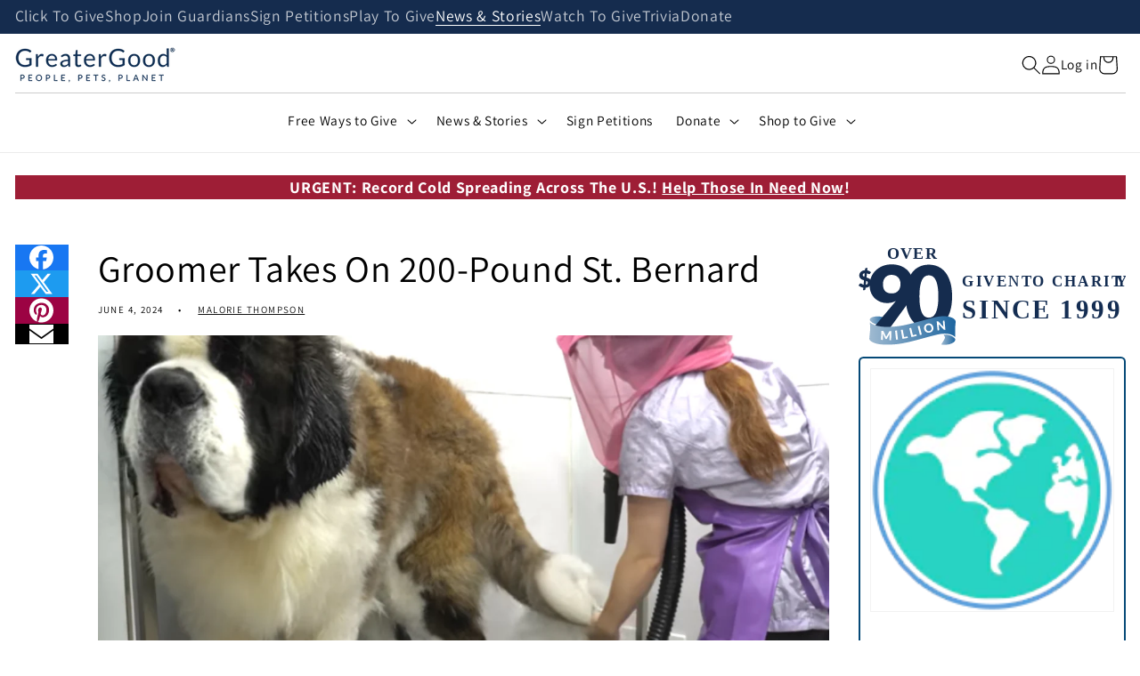

--- FILE ---
content_type: text/html; charset=utf-8
request_url: https://greatergood.com/blogs/news/groomer-200-pound-st-bernard/
body_size: 107260
content:















<!doctype html>
<html class="no-js" lang="en">
	<head>
		






		<script>
			window.__guardianLoadStart = performance.now();
			const GUARDIANS_TIER = '';
			if (GUARDIANS_TIER) {
				window._devGuardiansTier = GUARDIANS_TIER;
			}
		</script>
		<!-- Start of Shoplift scripts -->
		<!-- 2025-04-04T04:15:04.1773856Z -->
<style>.shoplift-hide { opacity: 0 !important; }</style>
<style id="sl-preview-bar-hide">#preview-bar-iframe, #PBarNextFrameWrapper { display: none !important; }</style>
<script type="text/javascript">(function(rootPath, template, themeRole, themeId, isThemePreview){ /* Generated on 2026-01-25T15:00:05.1014855Z */(function(){"use strict";var $=document.createElement("style");$.textContent=`#shoplift-preview-control{position:fixed;max-width:332px;height:56px;background-color:#141414;z-index:9999;bottom:20px;display:flex;border-radius:8px;box-shadow:13px 22px 7px #0000,9px 14px 7px #00000003,5px 8px 6px #0000000d,2px 4px 4px #00000017,1px 1px 2px #0000001a,0 0 #0000001a;align-items:center;margin:0 auto;left:16px;right:16px;opacity:0;transform:translateY(20px);visibility:hidden;transition:opacity .4s ease-in-out,transform .4s ease-in-out,visibility 0s .4s}#shoplift-preview-control.visible{opacity:1;transform:translateY(0);visibility:visible;transition:opacity .4s ease-in-out,transform .4s ease-in-out,visibility 0s 0s}#shoplift-preview-control *{font-family:Inter,sans-serif;color:#fff;box-sizing:border-box;font-size:16px}#shoplift-preview-variant-title{font-weight:400;line-height:140%;font-size:16px;text-align:start;letter-spacing:-.16px;flex-grow:1;text-wrap:nowrap;overflow:hidden;text-overflow:ellipsis}#shoplift-preview-variant-selector{position:relative;display:block;padding:6px 0;height:100%;min-width:0;flex:1 1 auto}#shoplift-preview-variant-menu-trigger{border:none;cursor:pointer;width:100%;background-color:transparent;padding:0 16px;border-left:1px solid #333;border-right:1px solid #333;height:100%;display:flex;align-items:center;justify-content:start;gap:8px}#shoplift-preview-variant-selector .menu-variant-label{width:24px;height:24px;border-radius:50%;padding:6px;display:flex;justify-content:center;align-items:center;font-size:12px;font-style:normal;font-weight:600;line-height:100%;letter-spacing:-.12px;flex-shrink:0}#shoplift-preview-variant-selector .preview-variant-menu{position:absolute;bottom:110%;transform:translate3d(0,20px,0);visibility:hidden;pointer-events:none;opacity:0;cursor:pointer;background-color:#141414;border:1px solid #141414;border-radius:6px;width:100%;max-height:156px;overflow-y:auto;box-shadow:0 8px 16px #0003;z-index:1;transition:opacity .3s ease-in-out,transform .3s ease-in-out,visibility 0s .3s}#shoplift-preview-variant-selector .preview-variant-menu.preview-variant-menu__visible{visibility:visible;pointer-events:auto;opacity:100;transform:translateZ(0);transition:opacity .3s ease-in-out,transform .3s ease-in-out,visibility 0s 0s}@media screen and (max-width:400px){#shoplift-preview-variant-selector .preview-variant-menu{position:fixed;left:0;right:0;width:auto;bottom:110%}}#shoplift-preview-variant-selector .preview-variant-menu .preview-variant-menu--item{padding:12px 16px;display:flex;overflow:hidden}#shoplift-preview-variant-selector .preview-variant-menu .preview-variant-menu--item .menu-variant-label{margin-right:6px}#shoplift-preview-variant-selector .preview-variant-menu .preview-variant-menu--item span{overflow:hidden;text-overflow:ellipsis;text-wrap:nowrap;white-space:nowrap;color:#f6f6f6;font-size:14px;font-style:normal;font-weight:500}#shoplift-preview-variant-selector .preview-variant-menu .preview-variant-menu--item:hover{background-color:#545454}#shoplift-preview-variant-selector .preview-variant-menu .preview-variant-menu--item:last-of-type{border-bottom-left-radius:6px;border-bottom-right-radius:6px}#shoplift-preview-variant-selector .preview-variant-menu .preview-variant-menu--item:first-of-type{border-top-left-radius:6px;border-top-right-radius:6px}#shoplift-preview-control div:has(#shoplift-exit-preview-button){padding:0 16px}#shoplift-exit-preview-button{padding:6px 8px;font-weight:500;line-height:75%;border-radius:4px;background-color:transparent;border:none;text-decoration:none}#shoplift-exit-preview-button:hover{cursor:pointer;background-color:#333}/*$vite$:1*/`,document.head.appendChild($);var B=" daum[ /]| deusu/| yadirectfetcher|(?:^|[^g])news(?!sapphire)|(?<! (?:channel/|google/))google(?!(app|/google| pixel))|(?<! cu)bots?(?:\\b|_)|(?<!(?: ya| yandex|^job|inapp;) ?)search|(?<!(?:lib))http|(?<![hg]m)score|@[a-z][\\w-]+\\.|\\(\\)|\\.com|\\b\\d{13}\\b|^<|^[\\w \\.\\-\\(?:\\):]+(?:/v?\\d+(?:\\.\\d+)?(?:\\.\\d{1,10})*?)?(?:,|$)|^[^ ]{50,}$|^\\d+\\b|^\\w+/[\\w\\(\\)]*$|^active|^ad muncher|^amaya|^avsdevicesdk/|^biglotron|^bot|^bw/|^clamav[ /]|^client/|^cobweb/|^custom|^ddg[_-]android|^discourse|^dispatch/\\d|^downcast/|^duckduckgo|^facebook|^getright/|^gozilla/|^hobbit|^hotzonu|^hwcdn/|^jeode/|^jetty/|^jigsaw|^microsoft bits|^movabletype|^mozilla/\\d\\.\\d \\(compatible;?\\)$|^mozilla/\\d\\.\\d \\w*$|^navermailapp|^netsurf|^offline|^owler|^postman|^python|^rank|^read|^reed|^rest|^rss|^snapchat|^space bison|^svn|^swcd |^taringa|^thumbor/|^track|^valid|^w3c|^webbandit/|^webcopier|^wget|^whatsapp|^wordpress|^xenu link sleuth|^yahoo|^yandex|^zdm/\\d|^zoom marketplace/|^{{.*}}$|admin|analyzer|archive|ask jeeves/teoma|bit\\.ly/|bluecoat drtr|browsex|burpcollaborator|capture|catch|check|chrome-lighthouse|chromeframe|classifier|clean|cloud|crawl|cypress/|dareboost|datanyze|dejaclick|detect|dmbrowser|download|evc-batch/|feed|firephp|gomezagent|headless|httrack|hubspot marketing grader|hydra|ibisbrowser|images|insight|inspect|iplabel|ips-agent|java(?!;)|library|mail\\.ru/|manager|measure|neustar wpm|node|nutch|offbyone|optimize|pageburst|pagespeed|parser|perl|phantomjs|pingdom|powermarks|preview|proxy|ptst[ /]\\d|reputation|resolver|retriever|rexx;|rigor|rss\\b|scan|scrape|server|sogou|sparkler/|speedcurve|spider|splash|statuscake|synapse|synthetic|tools|torrent|trace|transcoder|url|virtuoso|wappalyzer|watch|webglance|webkit2png|whatcms/|zgrab",G=/bot|spider|crawl|http|lighthouse/i,V;function K(){if(V instanceof RegExp)return V;try{V=new RegExp(B,"i")}catch{V=G}return V}function j(l){return!!l&&K().test(l)}class L{timestamp;constructor(){this.timestamp=new Date}}class W extends L{type;testId;hypothesisId;constructor(t,e,i){super(),this.type=3,this.testId=t,this.hypothesisId=e,this.timestamp=i}}class J extends L{type;path;constructor(t){super(),this.type=4,this.path=t}}class Y extends L{type;cart;constructor(t){super(),this.type=5,this.cart=t}}class D extends Error{isBot;constructor(){super(),this.isBot=!0}}function Z(l,t,e){for(const i of t.selectors){const s=l.querySelectorAll(i.cssSelector);for(let r=0;r<s.length;r++)e(t.testId,t.hypothesisId)}H(l,t,(i,s,r,o,n)=>n(s,r),e)}function x(l,t,e){for(const i of t.selectors)F(l,t.testId,t.hypothesisId,i,e??(()=>{}));H(l,t,F,e??(()=>{}))}function M(l){return l.urlPatterns.reduce((t,e)=>{switch(e.operator){case"contains":return t+`.*${e}.*`;case"endsWith":return t+`.*${e}`;case"startsWith":return t+`${e}.*`}},"")}function H(l,t,e,i){new MutationObserver(()=>{for(const r of t.selectors)e(l,t.testId,t.hypothesisId,r,i)}).observe(l.documentElement,{childList:!0,subtree:!0})}function F(l,t,e,i,s){const r=l.querySelectorAll(i.cssSelector);for(let o=0;o<r.length;o++){let n=r.item(o);if(n instanceof HTMLElement&&n.dataset.shoplift!==""){n.dataset.shoplift="";for(const a of i.actions.sort(ot))n=Q(l,i.cssSelector,n,a)}}return r.length>0&&s?(s(t,e),!0):!1}function Q(l,t,e,i){switch(i.type){case"innerHtml":e.innerHTML=i.value;break;case"attribute":X(e,i.scope,i.value);break;case"css":tt(l,t,i.value);break;case"js":et(l,e,i);break;case"copy":return it(e);case"remove":st(e);break;case"move":rt(e,parseInt(i.value));break}return e}function X(l,t,e){l.setAttribute(t,e)}function tt(l,t,e){const i=l.createElement("style");i.innerHTML=`${t} { ${e} }`,l.getElementsByTagName("head")[0]?.appendChild(i)}function et(l,t,e){Function("document","element",`"use strict"; ${e.value}`)(l,t)}function it(l){const t=l.cloneNode(!0);if(!l.parentNode)throw"Can't copy node outside of DOM";return l.parentNode.insertBefore(t,l.nextSibling),t}function st(l){l.remove()}function rt(l,t){if(t===0)return;const e=Array.prototype.slice.call(l.parentElement.children).indexOf(l),i=Math.min(Math.max(e+t,0),l.parentElement.children.length-1);l.parentElement.children.item(i).insertAdjacentElement(t>0?"afterend":"beforebegin",l)}function ot(l,t){return N(l)-N(t)}function N(l){return l.type==="copy"||l.type==="remove"?0:1}var P=(l=>(l[l.Template=0]="Template",l[l.Theme=1]="Theme",l[l.UrlRedirect=2]="UrlRedirect",l[l.Script=3]="Script",l[l.Dom=4]="Dom",l[l.Price=5]="Price",l))(P||{});const nt="data:image/svg+xml,%3csvg%20width='12'%20height='12'%20viewBox='0%200%2012%2012'%20fill='none'%20xmlns='http://www.w3.org/2000/svg'%3e%3cpath%20d='M9.96001%207.90004C9.86501%207.90004%209.77001%207.86504%209.69501%207.79004L6.43501%204.53004C6.19501%204.29004%205.80501%204.29004%205.56501%204.53004L2.30501%207.79004C2.16001%207.93504%201.92001%207.93504%201.77501%207.79004C1.63001%207.64504%201.63001%207.40504%201.77501%207.26004L5.03501%204.00004C5.56501%203.47004%206.43001%203.47004%206.96501%204.00004L10.225%207.26004C10.37%207.40504%2010.37%207.64504%2010.225%207.79004C10.15%207.86004%2010.055%207.90004%209.96001%207.90004Z'%20fill='white'/%3e%3c/svg%3e",at="data:image/svg+xml,%3csvg%20width='14'%20height='24'%20viewBox='0%200%2014%2024'%20fill='none'%20xmlns='http://www.w3.org/2000/svg'%3e%3cpath%20d='M12.3976%2014.5255C12.2833%2013.8788%2012.0498%2013.3024%2011.6952%2012.7961C11.3416%2012.2898%2010.9209%2011.8353%2010.4353%2011.4317C9.94868%2011.0291%209.43546%2010.6488%208.89565%2010.292C8.48487%2010.049%208.09577%209.78565%207.72637%209.50402C7.35697%209.2224%207.08016%208.89503%206.89694%208.51987C6.71273%208.14471%206.67826%207.69533%206.79055%207.1697C6.86345%206.83216%206.97476%206.54647%207.12351%206.31162C7.27324%206.07778%207.47124%205.89986%207.7175%205.77684C7.96377%205.65483%208.21989%205.59383%208.48389%205.59383C8.88087%205.59383%209.17639%205.7016%209.3734%205.91714C9.56943%206.13268%209.68271%206.42345%209.71424%206.78946C9.74576%207.15547%209.72015%207.55401%209.63839%207.98509C9.55663%208.41617%209.43645%208.84724%209.27687%209.27934L13.5127%208.80149C13.9638%207.52656%2014.1017%206.42447%2013.9264%205.49725C13.751%204.56901%2013.2664%203.85122%2012.4724%203.34491C12.239%203.19648%2011.9779%203.07041%2011.6893%202.96569L12.0026%201.50979L9.86397%200L7.3875%201.50979L7.11169%202.78878C6.65166%202.8874%206.21724%203.01957%205.8114%203.19038C4.85292%203.594%204.06684%204.15115%203.45117%204.86385C2.83452%205.57655%202.42571%206.40108%202.22378%207.33847C2.06616%208.06947%202.04942%208.70796%202.17551%209.25087C2.30061%209.7948%202.52028%2010.2828%202.8355%2010.7139C3.14974%2011.145%203.51816%2011.5344%203.93977%2011.881C4.36039%2012.2288%204.782%2012.5521%205.20164%2012.851C5.68334%2013.1702%206.13844%2013.5169%206.56497%2013.8921C6.99052%2014.2672%207.31954%2014.7125%207.55004%2015.228C7.78055%2015.7445%207.81502%2016.3769%207.65347%2017.1262C7.56482%2017.5389%207.43676%2017.8765%207.27028%2018.1388C7.10381%2018.4011%206.89596%2018.5983%206.64772%2018.7295C6.3985%2018.8606%206.12071%2018.9267%205.8114%2018.9267C5.21641%2018.9267%204.79776%2018.6034%204.62833%2018.1632C4.4589%2017.7229%204.47367%2017.2583%204.60075%2016.5639C4.72782%2015.8705%205.05092%2015.1395%205.37107%2014.3699H1.17665C1.17665%2014.3699%200.207341%2016.1115%200.0310135%2017.6762C-0.0655232%2018.5302%200.0635208%2019.2653%200.41519%2019.8844C0.76686%2020.5036%201.33032%2020.9814%202.10655%2021.319C2.39222%2021.443%202.7104%2021.5447%203.05813%2021.623L2.54589%2024H7.17473L7.7047%2021.5386C8.08493%2021.442%208.43857%2021.3231%208.76562%2021.1787C9.73985%2020.7476%2010.52%2020.1427%2011.1071%2019.3649C11.6932%2018.5871%2012.0873%2017.7291%2012.2892%2016.7917C12.4744%2015.9295%2012.5099%2015.1741%2012.3966%2014.5275L12.3976%2014.5255Z'%20fill='white'/%3e%3c/svg%3e";async function lt(l){let t=l.replace(/-/g,"+").replace(/_/g,"/");for(;t.length%4;)t+="=";const e=atob(t),i=Uint8Array.from(e,o=>o.charCodeAt(0)),s=new Blob([i]).stream().pipeThrough(new DecompressionStream("gzip")),r=await new Response(s).text();return JSON.parse(r)}function _(l,t){return typeof t=="string"&&/\d{4}-\d{2}-\d{2}T\d{2}:\d{2}:\d{2}.\d+(?:Z|[+-]\d+)/.test(t)?new Date(t):t}function O(l,t){return t}function k(l,t=!1,e=!1,i=","){const s=l/100;if(e){const o=Math.round(s).toLocaleString("en-US");return i!==","?o.replace(/,/g,i):o}else{const r=t?",":".",o=s.toFixed(2).split("."),n=parseInt(o[0],10),a=o[1]??"00",c=n.toLocaleString("en-US");return i!==","?`${c.replace(/,/g,i)}${r}${a}`:t?`${c.replace(/,/g,".")}${r}${a}`:`${c}${r}${a}`}}function R(l,t,e,i){const s=t.replace("{{amount}}",k(l,!1,!1)).replace("{{amount_no_decimals}}",k(l,!1,!0)).replace("{{amount_with_comma_separator}}",k(l,!0,!1)).replace("{{amount_no_decimals_with_comma_separator}}",k(l,!0,!0)).replace("{{amount_with_space_separator}}",k(l,!1,!1," ")).replace("{{amount_no_decimals_with_space_separator}}",k(l,!1,!0," ")).replace("{{amount_with_apostrophe_separator}}",k(l,!1,!1,"'")).replace("{{amount_no_decimals_with_apostrophe_separator}}",k(l,!1,!0,"'")).replace("{{amount_with_period_and_space_separator}}",k(l,!1,!1,". ")).replace("{{amount_no_decimals_with_period_and_space_separator}}",k(l,!1,!0,". "));return i?`${s} ${e}`:s}function q(l){return l.replace(/[^\d.,\s-]/g,"").trim()}function ct(l){const t=new Map;for(const[e,i,s]of l.v)t.set(e,{priceInCents:i,compareAtPriceInCents:s});return t}function dt(l,t,e,i){const{priceInCents:s,compareAtPriceInCents:r}=e,{mf:o,c:n,cce:a}=i;if(l.getAttribute("data-sl-attribute-p")===t)l.innerHTML=R(s,o,n,a);else if(l.getAttribute("data-sl-attribute-cap")===t)r<=0||r<=s?l.remove():l.innerHTML=R(r,o,n,a);else if(l.getAttribute("data-sl-attribute-discount")===t&&!(r<=0||r<=s)){const h=Math.round((r-s)/r*100),u=q(R(r-s,o,n,!1)),p=l.getAttribute("data-sl-format")||"percent";p==="percent"?l.textContent=`-${h}%`:p==="amount"?l.textContent=`-${u}`:p==="both"&&(l.textContent=`-${h}% (-${u})`)}}function ht(l){const t=[],e={id:"url-pattern",operator:"contains",value:"/"};for(const[i,s,r]of l.v){t.push({id:`p-${i}`,cssSelector:`[data-sl-attribute-p="${i}"]`,urlPatterns:[e],actions:[{id:`p-action-${i}`,type:"innerHtml",scope:"price",value:R(s,l.mf,l.c,l.cce)}]});const o=r<=0||r<=s;if(t.push({id:`cap-${i}`,cssSelector:`[data-sl-attribute-cap="${i}"]`,urlPatterns:[e],actions:[{id:`cap-action-${i}`,type:o?"remove":"innerHtml",scope:"compare-at-price",value:o?"":R(r,l.mf,l.c,l.cce)}]}),!o&&r>s){const n=Math.round((r-s)/r*100),a=q(R(r-s,l.mf,l.c,!1));t.push({id:`d-${i}`,cssSelector:`[data-sl-attribute-discount="${i}"]`,urlPatterns:[e],actions:[{id:`d-action-${i}`,type:"js",scope:null,value:`(function(doc, el) {              var format = el.getAttribute('data-sl-format') || 'percent';              if (format === 'percent') {                el.textContent = '-${n}%';              } else if (format === 'amount') {                el.textContent = '-${a}';              } else if (format === 'both') {                el.textContent = '-${n}% (-${a})';              }            })`}]})}}return t}let U=!1;class pt{constructor(t,e,i,s,r,o,n,a,c,h,u){this.shop=t,this.host=e,this.eventHost=i,this.disableReferrerOverride=a,this.logHistory=[],this.legacySessionKey=`SHOPLIFT_SESSION_${this.shop}`,this.cssHideClass=s?"shoplift-hide":"",this.testConfigs=h.map(d=>({...d,startAt:new Date(d.startAt),statusHistory:d.statusHistory.map(v=>({...v,createdAt:new Date(v.createdAt)}))})),this.inactiveTestConfigs=u,this.sendPageView=!!r,this.shopliftDebug=o===!0,this.gaConfig=n!=={"sendEvents":false,"mode":"gtag"}?n:{sendEvents:!1},this.fetch=window.fetch.bind(window),this.localStorageSet=window.localStorage.setItem.bind(window.localStorage),this.localStorageGet=window.localStorage.getItem.bind(window.localStorage);const p=this.getDeviceType();this.device=p!=="tablet"?p:"mobile",this.state=this.loadState(),this.shopifyAnalyticsId=this.getShopifyAnalyticsId(),this.testsFilteredByAudience=h.filter(d=>d.status=="active"),this.getCountryTimeout=c===1000?1e3:c,this.log("State Loaded",JSON.stringify(this.state))}DATA_SL_ATTRIBUTE_P="data-sl-attribute-p";DATA_SL_TEST_ID="data-sl-test-id";VIEWPORT_TRACK_THRESHOLD=.5;temporarySessionKey="Shoplift_Session";essentialSessionKey="Shoplift_Essential";analyticsSessionKey="Shoplift_Analytics";priceSelectorsSessionKey="Shoplift_PriceSelectors";legacySessionKey;cssHideClass;testConfigs;inactiveTestConfigs;testsFilteredByAudience;sendPageView;shopliftDebug;gaConfig;getCountryTimeout;state;shopifyAnalyticsId;cookie=document.cookie;isSyncing=!1;isSyncingGA=!1;fetch;localStorageSet;localStorageGet;sessionStorageSet=window.sessionStorage.setItem.bind(window.sessionStorage);sessionStorageGet=window.sessionStorage.getItem.bind(window.sessionStorage);urlParams=new URLSearchParams(window.location.search);device;logHistory;activeViewportObservers=new Map;deriveCategoryFromExistingTests(){if(!this.state.temporary.testCategory&&this.state.essential.visitorTests.length>0){const t=this.state.essential.visitorTests.some(e=>{if(!e.hypothesisId)return!1;const i=this.getHypothesis(e.hypothesisId);return i&&["theme","basicScript","price"].includes(i.type)});this.state.temporary.testCategory=t?"global":"conditional",this.persistTemporaryState(),this.log("Derived test category from existing visitorTests: %s",this.state.temporary.testCategory)}}async init(){try{if(this.log("Shoplift script initializing"),window.Shopify&&window.Shopify.designMode){this.log("Skipping script for design mode");return}if(window.location.href.includes("slScreenshot=true")){this.log("Skipping script for screenshot");return}if(window.location.hostname.endsWith(".edgemesh.com")){this.log("Skipping script for preview");return}if(window.location.href.includes("isShopliftMerchant")){const e=this.urlParams.get("isShopliftMerchant")==="true";this.log("Setting merchant session to %s",e),this.state.temporary.isMerchant=e,this.persistTemporaryState()}if(this.state.temporary.isMerchant){this.log("Setting up preview for merchant"),typeof window.shoplift!="object"&&this.setShopliftStub(),this.state.temporary.previewConfig||this.hidePage(),await this.initPreview(),document.querySelector("#sl-preview-bar-hide")?.remove();return}if(this.state.temporary.previewConfig=void 0,j(navigator.userAgent))return;if(navigator.userAgent.includes("Chrome/118")){this.log("Random: %o",[Math.random(),Math.random(),Math.random()]);const e=await this.makeRequest({url:`${this.eventHost}/api/v0/events/ip`,method:"get"}).then(i=>i?.json());this.log(`IP: ${e}`),this.makeRequest({url:`${this.eventHost}/api/v0/logs`,method:"post",data:JSON.stringify(this.debugState(),O)}).catch()}if(this.shopifyAnalyticsId=this.getShopifyAnalyticsId(),this.monitorConsentChange(),this.checkForThemePreview())return;if(!this.disableReferrerOverride&&this.state.temporary.originalReferrer!=null){this.log(`Overriding referrer from '${document.referrer}' to '${this.state.temporary.originalReferrer}'`);const e=this.state.temporary.originalReferrer;delete this.state.temporary.originalReferrer,this.persistTemporaryState(),Object.defineProperty(document,"referrer",{get:()=>e,enumerable:!0,configurable:!0})}if(await this.refreshVisitor(this.shopifyAnalyticsId),await this.handleVisitorTest()){this.log("Redirecting for visitor test");return}this.setShoplift(),this.showPage(),this.ensureCartAttributesForExistingPriceTests(!1),await this.finalize(),console.log("SHOPLIFT SCRIPT INITIALIZED!")}catch(t){if(t instanceof D)return;throw t}finally{typeof window.shoplift!="object"&&this.setShopliftStub()}}getVariantColor(t){switch(t){case"a":return{text:"#141414",bg:"#E2E2E2"};case"b":return{text:"rgba(255, 255, 255, 1)",bg:"rgba(37, 99, 235, 1)"}}}getDefaultVariantTitle(t){return t.title?t.title:t.type==="price"?t.isControl?"Original prices":"Variant prices":t.isControl?"Original":"Untitled variant "+t.label.toUpperCase()}async initPreview(){const t=this.urlParams.get("previewConfig");if(t){this.state.temporary.previewConfig=void 0,this.log("Setting up the preview"),this.log("Found preview config, writing to temporary state");const e=await lt(t);if(this.state.temporary.previewConfig=e,this.state.temporary.previewConfig.testTypeCategory===P.Price){this.hidePage(!0);const s=this.state.temporary.previewConfig;let r=`${this.host}/api/dom-selectors/${s.storeId}/${s.testId}/${s.isDraft||!1}`;s.shopifyProductId&&(r+=`?productId=${s.shopifyProductId}`);const o=await this.makeJsonRequest({method:"get",url:r}).catch(n=>(this.log("Error getting domSelectors",n),null));s.variants.forEach(n=>n.domSelectors=o[n.id]?.domSelectors)}this.persistTemporaryState();const i=new URL(window.location.toString());i.searchParams.delete("previewConfig"),this.queueRedirect(i)}else if(this.state.temporary.previewConfig){this.showPage();const e=this.state.temporary.previewConfig;e.testTypeCategory===P.Template&&this.handleTemplatePreview(e)&&this.initPreviewControls(e),e.testTypeCategory===P.UrlRedirect&&this.handleUrlPreview(e)&&this.initPreviewControls(e),e.testTypeCategory===P.Script&&this.handleScriptPreview(e)&&this.initPreviewControls(e),e.testTypeCategory===P.Price&&await this.handlePricePreview(e)&&this.initPreviewControls(e)}}initPreviewControls(t){document.addEventListener("DOMContentLoaded",()=>{const e=t.variants.find(v=>v.id===t.currentVariant),i=e?.label||"a",s=t.variants,r=document.createElement("div");r.id="shoplift-preview-control";const o=document.createElement("div"),n=document.createElement("img");n.src=at,n.height=24,n.width=14,o.style.padding="0 16px",o.style.lineHeight="100%",o.appendChild(n),r.appendChild(o);const a=document.createElement("div");a.id="shoplift-preview-variant-selector";const c=document.createElement("button");c.id="shoplift-preview-variant-menu-trigger";const h=document.createElement("div");h.className="menu-variant-label",h.style.backgroundColor=this.getVariantColor(i).bg,h.style.color=this.getVariantColor(i).text,h.innerText=i.toUpperCase(),c.appendChild(h);const u=document.createElement("span");if(u.id="shoplift-preview-variant-title",u.innerText=e?this.getDefaultVariantTitle(e):"Untitled variant "+i.toUpperCase(),c.appendChild(u),s.length>1){const v=document.createElement("img");v.src=nt,v.width=12,v.height=12,v.style.height="12px",v.style.width="12px",c.appendChild(v);const T=document.createElement("div");T.className="preview-variant-menu";for(const m of t.variants.filter(S=>S.id!==t.currentVariant)){const S=document.createElement("div");S.className="preview-variant-menu--item";const I=document.createElement("div");I.className="menu-variant-label",I.style.backgroundColor=this.getVariantColor(m.label).bg,I.style.color=this.getVariantColor(m.label).text,I.style.flexShrink="0",I.innerText=m.label.toUpperCase(),S.appendChild(I);const y=document.createElement("span");y.innerText=this.getDefaultVariantTitle(m),S.appendChild(y),S.addEventListener("click",()=>{this.pickVariant(m.id)}),T.appendChild(S)}a.appendChild(T),c.addEventListener("click",()=>{T.className!=="preview-variant-menu preview-variant-menu__visible"?T.classList.add("preview-variant-menu__visible"):T.classList.remove("preview-variant-menu__visible")}),document.addEventListener("click",m=>{m.target instanceof Element&&!c.contains(m.target)&&T.className==="preview-variant-menu preview-variant-menu__visible"&&T.classList.remove("preview-variant-menu__visible")})}else c.style.pointerEvents="none",h.style.margin="0";a.appendChild(c),r.appendChild(a);const p=document.createElement("div"),d=document.createElement("button");d.id="shoplift-exit-preview-button",d.innerText="Exit",p.appendChild(d),d.addEventListener("click",()=>{this.exitPreview()}),r.appendChild(p),document.body.appendChild(r),requestAnimationFrame(()=>{r.classList.add("visible")})}),this.ensureCartAttributesForExistingPriceTests(!0)}pickVariant(t){if(this.state.temporary.previewConfig){const e=this.state.temporary.previewConfig,i=new URL(window.location.toString());if(e.testTypeCategory===P.UrlRedirect){const s=e.variants.find(r=>r.id===e.currentVariant)?.redirectUrl;if(i.pathname===s){const r=e.variants.find(o=>o.id===t)?.redirectUrl;r&&(i.pathname=r)}}if(e.testTypeCategory===P.Template){const s=e.variants.find(r=>r.id===e.currentVariant)?.pathName;if(s&&i.pathname===s){const r=e.variants.find(o=>o.id===t)?.pathName;r&&r!==s&&(i.pathname=r)}}e.currentVariant=t,this.persistTemporaryState(),this.queueRedirect(i)}}exitPreview(){const t=new URL(window.location.toString());if(this.state.temporary.previewConfig?.testTypeCategory===P.Template&&t.searchParams.delete("view"),this.state.temporary.previewConfig?.testTypeCategory===P.Script&&t.searchParams.delete("slVariant"),this.state.temporary.previewConfig?.testTypeCategory===P.UrlRedirect){const i=this.state.temporary.previewConfig.variants.filter(r=>!r.isControl&&r.redirectUrl!==null).map(r=>r.redirectUrl),s=this.state.temporary.previewConfig.variants.find(r=>r.label==="a")?.redirectUrl;i.includes(t.pathname)&&s&&(t.pathname=s)}this.state.temporary.previewConfig=void 0,this.persistTemporaryState(),this.hidePage(),this.queueRedirect(t)}handleTemplatePreview(t){const e=t.currentVariant,i=t.variants.find(a=>a.id===e);if(!i)return!1;const s=t.variants.find(a=>a.isControl);if(!s)return!1;this.log("Setting up template preview for type",s.type);const r=new URL(window.location.toString()),o=r.searchParams.get("view"),n=i.type===s.type;return!n&&!i.isControl&&template.suffix===s.affix&&this.typeFromTemplate()===s.type&&i.pathName!==null?(this.log("Hit control template type, redirecting to the variant url"),this.hidePage(),r.pathname=i.pathName,this.queueRedirect(r),!0):(!i.isControl&&this.typeFromTemplate()==i.type&&template.suffix===s.affix&&n&&o!==(i.affix||"__DEFAULT__")&&(this.log("Template type and affix match control, updating the view param"),r.searchParams.delete("view"),this.log("Setting the new viewParam to",i.affix||"__DEFAULT__"),this.hidePage(),r.searchParams.set("view",i.affix||"__DEFAULT__"),this.queueRedirect(r)),o!==null&&o!==i.affix&&(r.searchParams.delete("view"),this.hidePage(),this.queueRedirect(r)),!0)}handleUrlPreview(t){const e=t.currentVariant,i=t.variants.find(o=>o.id===e),s=t.variants.find(o=>o.isControl)?.redirectUrl;if(!i)return!1;this.log("Setting up URL redirect preview");const r=new URL(window.location.toString());return r.pathname===s&&!i.isControl&&i.redirectUrl!==null&&(this.log("Url matches control, redirecting"),this.hidePage(),r.pathname=i.redirectUrl,this.queueRedirect(r)),!0}handleScriptPreview(t){const e=t.currentVariant,i=t.variants.find(o=>o.id===e);if(!i)return!1;this.log("Setting up script preview");const s=new URL(window.location.toString());return s.searchParams.get("slVariant")!==i.id&&(this.log("current id doesn't match the variant, redirecting"),s.searchParams.delete("slVariant"),this.log("Setting the new slVariantParam"),this.hidePage(),s.searchParams.set("slVariant",i.id),this.queueRedirect(s)),!0}async handlePricePreview(t){const e=t.currentVariant,i=t.variants.find(s=>s.id===e);return i?(this.log("Setting up price preview"),i.domSelectors&&i.domSelectors.length>0&&(x(document,{testId:t.testId,hypothesisId:i.id,selectors:i.domSelectors}),this.ensureCartAttributesForExistingPriceTests(!0)),!0):!1}async finalize(){const t=await this.getCartState();t!==null&&this.queueCartUpdate(t),this.pruneStateAndSave(),await this.syncAllEvents()}setShoplift(){this.log("Setting up public API");const e=this.urlParams.get("slVariant")==="true",i=e?null:this.urlParams.get("slVariant");window.shoplift={isHypothesisActive:async s=>{if(this.log("Script checking variant for hypothesis '%s'",s),e)return this.log("Forcing variant for hypothesis '%s'",s),!0;if(i!==null)return this.log("Forcing hypothesis '%s'",i),s===i;const r=this.testConfigs.find(n=>n.hypotheses.some(a=>a.id===s));if(!r)return this.log("No test found for hypothesis '%s'",s),!1;const o=this.state.essential.visitorTests.find(n=>n.testId===r.id);return o?(this.log("Active visitor test found",s),o.hypothesisId===s):(await this.manuallySplitVisitor(r),this.testConfigs.some(n=>n.hypotheses.some(a=>a.id===s&&this.state.essential.visitorTests.some(c=>c.hypothesisId===a.id))))},setAnalyticsConsent:async s=>{await this.onConsentChange(s,!0)},getVisitorData:()=>({visitor:this.state.analytics.visitor,visitorTests:this.state.essential.visitorTests.filter(s=>!s.isInvalid).map(s=>{const{shouldSendToGa:r,savedAt:o,...n}=s;return n})})}}setShopliftStub(){this.log("Setting up stubbed public API");const e=this.urlParams.get("slVariant")==="true",i=e?null:this.urlParams.get("slVariant");window.shoplift={isHypothesisActive:s=>Promise.resolve(e||s===i),setAnalyticsConsent:()=>Promise.resolve(),getVisitorData:()=>({visitor:null,visitorTests:[]})}}async manuallySplitVisitor(t){this.log("Starting manual split for test '%s'",t.id),await this.handleVisitorTest([t]);const e=this.getReservationForTest(t.id);e&&!e.isRealized&&e.entryCriteriaKey&&(this.log("Realizing manual API reservation for test '%s'",t.id),this.realizeReservationForCriteria(e.entryCriteriaKey)),this.saveState(),this.syncAllEvents()}async handleVisitorTest(t){await this.filterTestsByAudience(this.testConfigs,this.state.analytics.visitor??this.buildBaseVisitor(),this.state.essential.visitorTests),this.deriveCategoryFromExistingTests(),this.clearStaleReservations();let e=t?t.filter(i=>this.testsFilteredByAudience.some(s=>s.id===i.id)):[...this.testsForUrl(this.testsFilteredByAudience),...this.domTestsForUrl(this.testsFilteredByAudience)];try{if(e.length===0)return this.log("No tests found"),!1;this.log("Checking for existing visitor test on page");const i=this.getCurrentVisitorHypothesis(e);if(i){this.log("Found current visitor test");const a=this.considerRedirect(i);return a&&(this.log("Redirecting for current visitor test"),this.redirect(i)),a}const s=this.getReservationForCurrentPage();if(s){this.log("Found matching reservation for current page: %s",s.testId);const a=this.getHypothesis(s.hypothesisId);if(a){a.type!=="price"&&this.realizeReservationForCriteria(s.entryCriteriaKey);const c=this.considerRedirect(a);return c&&this.redirect(a),c}}this.log("No active test relation for test page");const r=this.testsForUrl(this.inactiveTestConfigs.filter(a=>this.testIsPaused(a)&&a.hypotheses.some(c=>this.state.essential.visitorTests.some(h=>h.hypothesisId===c.id)))).map(a=>a.id);if(r.length>0)return this.log("Visitor has paused tests for test page, skipping test assignment: %o",r),!1;if(!this.state.temporary.testCategory){const a=this.testsFilteredByAudience.filter(h=>this.isGlobalEntryCriteria(this.getEntryCriteriaKey(h))),c=this.testsFilteredByAudience.filter(h=>!this.isGlobalEntryCriteria(this.getEntryCriteriaKey(h)));if(this.log("Category dice roll - global tests: %o, conditional tests: %o",a.map(h=>({id:h.id,title:h.title,criteria:this.getEntryCriteriaKey(h)})),c.map(h=>({id:h.id,title:h.title,criteria:this.getEntryCriteriaKey(h)}))),a.length>0&&c.length>0){const h=a.length,u=c.length,p=h+u,d=Math.random()*p;this.state.temporary.testCategory=d<h?"global":"conditional",this.log("Category dice roll: rolled %.2f of %d (global weight: %d, conditional weight: %d), selected '%s'",d,p,h,u,this.state.temporary.testCategory)}else a.length>0?(this.state.temporary.testCategory="global",this.log("Only global tests available, setting category to global")):(this.state.temporary.testCategory="conditional",this.log("Only conditional tests available, setting category to conditional"));this.persistTemporaryState()}const o=this.state.temporary.testCategory;if(this.log("Visitor test category: %s",o),o==="global"){const a=this.testsFilteredByAudience.filter(c=>!this.isGlobalEntryCriteria(this.getEntryCriteriaKey(c)));for(const c of a)this.markTestAsBlocked(c,"category:global");e=e.filter(c=>this.isGlobalEntryCriteria(this.getEntryCriteriaKey(c)))}else{const a=this.testsFilteredByAudience.filter(c=>this.isGlobalEntryCriteria(this.getEntryCriteriaKey(c)));for(const c of a)this.markTestAsBlocked(c,"category:conditional");e=e.filter(c=>!this.isGlobalEntryCriteria(this.getEntryCriteriaKey(c)))}if(e.length===0)return this.log("No tests remaining after category filter"),!1;this.createReservations(e);const n=this.getReservationForCurrentPage();if(n&&!n.isRealized){const a=this.getHypothesis(n.hypothesisId);if(a){a.type!=="price"&&this.realizeReservationForCriteria(n.entryCriteriaKey);const c=this.considerRedirect(a);return c&&(this.log("Redirecting for new test"),this.redirect(a)),c}}return!1}finally{this.includeInDomTests(),this.saveState()}}includeInDomTests(){this.applyControlForAudienceFilteredPriceTests();const t=this.getDomTestsForCurrentUrl(),e=this.getVisitorDomHypothesis(t);for(const i of t){this.log("Evaluating dom test '%s'",i.id);const s=i.hypotheses.some(d=>d.type==="price");if(this.state.essential.visitorTests.find(d=>d.testId===i.id&&d.isInvalid&&!d.hypothesisId)){if(this.log("Visitor is blocked from test '%s', applying control prices if price test",i.id),s){const d=i.hypotheses.find(v=>v.isControl);d?.priceData&&(this.applyPriceTestWithMapLookup(i.id,d,[d],()=>{this.log("Control prices applied for blocked visitor, no metrics tracked")}),this.updatePriceTestHiddenInputs(i.id,"control",!1))}continue}const o=this.getReservationForTest(i.id);let n=null,a=!1;const c=e.find(d=>i.hypotheses.some(v=>d.id===v.id));if(o)n=this.getHypothesis(o.hypothesisId)??null,this.log("Using reserved hypothesis '%s' for test '%s'",o.hypothesisId,i.id);else if(c)n=c,this.log("Using existing hypothesis assignment for test '%s'",i.id);else if(s){const d=this.visitorActiveTestTypeWithReservations();d?(a=!0,this.log("Visitor already in test type '%s', treating as non-test for price test '%s'",d,i.id)):n=this.pickHypothesis(i)}else n=this.pickHypothesis(i);if(a&&s){const d=i.hypotheses.find(v=>v.isControl);d?.priceData&&(this.log("Applying control prices for non-test visitor on price test '%s' (Map-based)",i.id),this.applyPriceTestWithMapLookup(i.id,d,[d],()=>{this.log("Control prices applied for non-test visitor, no metrics tracked")}),this.updatePriceTestHiddenInputs(i.id,"control",!1));continue}if(!n){this.log("Failed to pick hypothesis for test");continue}const h=i.bayesianRevision??4,u=n.type==="price",p=h>=5;if(u&&p){if(this.log(`Price test with Map-based lookup (v${h}): ${i.id}`),!n.priceData){this.log("No price data for hypothesis '%s', skipping",n.id);continue}const d=n.isControl?"control":"variant";this.log(`Setting up Map-based price test for ${d} (test: ${i.id})`),this.applyPriceTestWithMapLookup(i.id,n,i.hypotheses,v=>{const T=this.getReservationForTest(v);T&&!T.isRealized&&T.entryCriteriaKey?this.realizeReservationForCriteria(T.entryCriteriaKey):this.queueAddVisitorToTest(v,n),this.saveState(),this.queuePageView(window.location.pathname),this.syncAllEvents()});continue}if(u&&!p){this.log(`Price test without viewport tracking (v${h}): ${i.id}`);const d=this.getDomSelectorsForHypothesis(n);if(d.length===0)continue;x(document,{testId:i.id,hypothesisId:n.id,selectors:d},v=>{this.queueAddVisitorToTest(v,n),this.saveState(),this.queuePageView(window.location.pathname),this.syncAllEvents()});continue}if(!n.domSelectors||n.domSelectors.length===0){this.log("No selectors found, skipping hypothesis");continue}x(document,{testId:i.id,hypothesisId:n.id,selectors:n.domSelectors},d=>{this.queueAddVisitorToTest(d,n),this.saveState(),this.queuePageView(window.location.pathname),this.syncAllEvents()})}}considerRedirect(t){if(this.log("Considering redirect for hypothesis '%s'",t.id),t.isControl)return this.log("Skipping redirect for control"),!1;if(t.type==="basicScript"||t.type==="manualScript")return this.log("Skipping redirect for script test"),!1;const e=this.state.essential.visitorTests.find(o=>o.hypothesisId===t.id),i=new URL(window.location.toString()),r=new URLSearchParams(window.location.search).get("view");if(t.type==="theme"){if(!(t.themeId===themeId)){if(this.log("Theme id '%s' is not hypothesis theme ID '%s'",t.themeId,themeId),e&&e.themeId!==t.themeId&&(e.themeId===themeId||!this.isThemePreview()))this.log("On old theme, redirecting and updating local visitor"),e.themeId=t.themeId;else if(this.isThemePreview())return this.log("On non-test theme, skipping redirect"),!1;return this.log("Hiding page to redirect for theme test"),this.hidePage(),!0}return!1}else if(t.type!=="dom"&&t.type!=="price"&&t.affix!==template.suffix&&t.affix!==r||t.redirectPath&&!i.pathname.endsWith(t.redirectPath))return this.log("Hiding page to redirect for template test"),this.hidePage(),!0;return this.log("Not redirecting"),!1}redirect(t){if(this.log("Redirecting to hypothesis '%s'",t.id),t.isControl)return;const e=new URL(window.location.toString());if(e.searchParams.delete("view"),t.redirectPath){const i=RegExp("^(/w{2}-w{2})/").exec(e.pathname);if(i&&i.length>1){const s=i[1];e.pathname=`${s}${t.redirectPath}`}else e.pathname=t.redirectPath}else t.type==="theme"?(e.searchParams.set("_ab","0"),e.searchParams.set("_fd","0"),e.searchParams.set("_sc","1"),e.searchParams.set("preview_theme_id",t.themeId.toString())):t.type!=="urlRedirect"&&e.searchParams.set("view",t.affix);this.queueRedirect(e)}async refreshVisitor(t){if(t===null||!this.state.essential.isFirstLoad||!this.testConfigs.some(i=>i.visitorOption!=="all"))return;this.log("Refreshing visitor"),this.hidePage();const e=await this.getVisitor(t);e&&e.id&&this.updateLocalVisitor(e)}buildBaseVisitor(){return{shopifyAnalyticsId:this.shopifyAnalyticsId,device:this.device,country:null,...this.state.essential.initialState}}getInitialState(){const t=this.getUTMValue("utm_source")??"",e=this.getUTMValue("utm_medium")??"",i=this.getUTMValue("utm_campaign")??"",s=this.getUTMValue("utm_content")??"",r=window.document.referrer,o=this.device;return{createdAt:new Date,utmSource:t,utmMedium:e,utmCampaign:i,utmContent:s,referrer:r,device:o}}checkForThemePreview(){return this.log("Checking for theme preview"),window.location.hostname.endsWith(".shopifypreview.com")?(this.log("on shopify preview domain"),this.clearThemeBar(!0,!1,this.state),document.querySelector("#sl-preview-bar-hide")?.remove(),!1):this.isThemePreview()?this.state.essential.visitorTests.some(t=>t.isThemeTest&&t.hypothesisId!=null&&this.getHypothesis(t.hypothesisId)&&t.themeId===themeId)?(this.log("On active theme test, removing theme bar"),this.clearThemeBar(!1,!0,this.state),!1):this.state.essential.visitorTests.some(t=>t.isThemeTest&&t.hypothesisId!=null&&!this.getHypothesis(t.hypothesisId)&&t.themeId===themeId)?(this.log("Visitor is on an inactive theme test, redirecting to main theme"),this.redirectToMainTheme(),!0):this.state.essential.isFirstLoad?(this.log("No visitor found on theme preview, redirecting to main theme"),this.redirectToMainTheme(),!0):this.inactiveTestConfigs.some(t=>t.hypotheses.some(e=>e.themeId===themeId))?(this.log("Current theme is an inactive theme test, redirecting to main theme"),this.redirectToMainTheme(),!0):this.testConfigs.some(t=>t.hypotheses.some(e=>e.themeId===themeId))?(this.log("Falling back to clearing theme bar"),this.clearThemeBar(!1,!0,this.state),!1):(this.log("No tests on current theme, skipping script"),this.clearThemeBar(!0,!1,this.state),document.querySelector("#sl-preview-bar-hide")?.remove(),!0):(this.log("Not on theme preview"),this.clearThemeBar(!0,!1,this.state),!1)}redirectToMainTheme(){this.hidePage();const t=new URL(window.location.toString());t.searchParams.set("preview_theme_id",""),this.queueRedirect(t)}testsForUrl(t){const e=new URL(window.location.href),i=this.typeFromTemplate();return t.filter(s=>s.hypotheses.some(r=>r.type!=="dom"&&r.type!=="price"&&(r.isControl&&r.type===i&&r.affix===template.suffix||r.type==="theme"||r.isControl&&r.type==="urlRedirect"&&r.redirectPath&&e.pathname.endsWith(r.redirectPath)||r.type==="basicScript"))&&(s.ignoreTestViewParameterEnforcement||!e.searchParams.has("view")||s.hypotheses.map(r=>r.affix).includes(e.searchParams.get("view")??"")))}domTestsForUrl(t){const e=new URL(window.location.href);return t.filter(i=>i.hypotheses.some(s=>s.type!=="dom"&&s.type!=="price"?!1:s.type==="price"&&s.priceData&&s.priceData.v.length>0?!0:s.domSelectors&&s.domSelectors.some(r=>new RegExp(M(r)).test(e.toString()))))}async filterTestsByAudience(t,e,i){const s=[];let r=e.country;!r&&t.some(o=>o.requiresCountry&&!i.some(n=>n.testId===o.id))&&(this.log("Hiding page to check geoip"),this.hidePage(),r=await this.makeJsonRequest({method:"get",url:`${this.eventHost}/api/v0/visitors/get-country`,signal:AbortSignal.timeout(this.getCountryTimeout)}).catch(o=>(this.log("Error getting country",o),null)));for(const o of t){if(this.log("Checking audience for test '%s'",o.id),this.state.essential.visitorTests.some(c=>c.testId===o.id&&c.hypothesisId==null)){console.log(`Skipping blocked test '${o.id}'`);continue}const n=this.visitorCreatedDuringTestActive(o.statusHistory);(i.some(c=>c.testId===o.id&&(o.device==="all"||o.device===e.device&&o.device===this.device))||this.isTargetAudience(o,e,n,r))&&(this.log("Visitor is in audience for test '%s'",o.id),s.push(o))}this.testsFilteredByAudience=s}isTargetAudience(t,e,i,s){const r=this.getChannel(e);return(t.device==="all"||t.device===e.device&&t.device===this.device)&&(t.visitorOption==="all"||t.visitorOption==="new"&&i||t.visitorOption==="returning"&&!i)&&(t.targetAudiences.length===0||t.targetAudiences.reduce((o,n)=>o||n.reduce((a,c)=>a&&c(e,i,r,s),!0),!1))}visitorCreatedDuringTestActive(t){let e="";for(const i of t){if(this.state.analytics.visitor!==null&&this.state.analytics.visitor.createdAt<i.createdAt||this.state.essential.initialState.createdAt<i.createdAt)break;e=i.status}return e==="active"}getDomTestsForCurrentUrl(){return this.domTestsForUrl(this.testsFilteredByAudience)}getCurrentVisitorHypothesis(t){return t.flatMap(e=>e.hypotheses).find(e=>e.type!=="dom"&&e.type!=="price"&&this.state.essential.visitorTests.some(i=>i.hypothesisId===e.id))}getVisitorDomHypothesis(t){return t.flatMap(e=>e.hypotheses).filter(e=>(e.type==="dom"||e.type==="price")&&this.state.essential.visitorTests.some(i=>i.hypothesisId===e.id))}getHypothesis(t){return this.testConfigs.filter(e=>e.hypotheses.some(i=>i.id===t)).map(e=>e.hypotheses.find(i=>i.id===t))[0]}getDomSelectorsForHypothesis(t){if(!t)return[];if(t.domSelectors&&t.domSelectors.length>0)return t.domSelectors;if(t.priceData){const e=`${this.priceSelectorsSessionKey}_${t.id}`;try{const s=sessionStorage.getItem(e);if(s){const r=JSON.parse(s);return t.domSelectors=r,this.log("Loaded %d price selectors from cache for hypothesis '%s'",r.length,t.id),r}}catch{}const i=ht(t.priceData);t.domSelectors=i;try{sessionStorage.setItem(e,JSON.stringify(i)),this.log("Generated and cached %d price selectors for hypothesis '%s'",i.length,t.id)}catch{this.log("Generated %d price selectors for hypothesis '%s' (cache unavailable)",i.length,t.id)}return i}return[]}hasThemeTest(t){return t.some(e=>e.hypotheses.some(i=>i.type==="theme"))}hasTestThatIsNotThemeTest(t){return t.some(e=>e.hypotheses.some(i=>i.type!=="theme"&&i.type!=="dom"&&i.type!=="price"))}hasThemeAndOtherTestTypes(t){return this.hasThemeTest(t)&&this.hasTestThatIsNotThemeTest(t)}testIsPaused(t){return t.status==="paused"||t.status==="incompatible"||t.status==="suspended"}visitorActiveTestType(){const t=this.state.essential.visitorTests.filter(e=>this.testConfigs.some(i=>i.hypotheses.some(s=>s.id==e.hypothesisId)));return t.length===0?null:t.some(e=>e.isThemeTest)?"theme":"templateOrUrlRedirect"}getReservationType(t){return t==="price"||this.isTemplateTestType(t)?"deferred":"immediate"}isTemplateTestType(t){return["product","collection","landing","index","cart","search","blog","article","collectionList"].includes(t)}getEntryCriteriaKey(t){const e=t.hypotheses.find(i=>i.isControl);if(!e)return`unknown:${t.id}`;switch(e.type){case"theme":return"global:theme";case"basicScript":return"global:autoApi";case"price":return"global:price";case"manualScript":return`conditional:manualApi:${t.id}`;case"urlRedirect":return`conditional:url:${e.redirectPath||"unknown"}`;default:return`conditional:template:${e.type}`}}isGlobalEntryCriteria(t){return t.startsWith("global:")}groupTestsByEntryCriteria(t){const e=new Map;for(const i of t){const s=this.getEntryCriteriaKey(i),r=e.get(s)||[];r.push(i),e.set(s,r)}return e}doesCurrentPageMatchEntryCriteria(t){if(this.isGlobalEntryCriteria(t))return!0;if(t==="conditional:manualApi")return!1;if(t.startsWith("conditional:url:")){const e=t.replace("conditional:url:","");return window.location.pathname.endsWith(e)}if(t.startsWith("conditional:template:")){const e=t.replace("conditional:template:","");return this.typeFromTemplate()===e}return!1}hasActiveReservation(){const t=this.getActiveReservations();return Object.values(t).some(e=>!e.isRealized)}getActiveReservation(){const t=this.getActiveReservations();return Object.values(t).find(e=>!e.isRealized)??null}clearStaleReservations(){const t=this.state.temporary.testReservations;if(!t)return;let e=!1;for(const[i,s]of Object.entries(t)){const r=this.testConfigs.find(n=>n.id===s.testId);if(!r){this.log("Test '%s' no longer in config, clearing reservation for criteria '%s'",s.testId,i),delete t[i],e=!0;continue}if(r.status!=="active"){this.log("Test '%s' status is '%s', clearing reservation for criteria '%s'",s.testId,r.status,i),delete t[i],e=!0;continue}this.testsFilteredByAudience.some(n=>n.id===s.testId)||(this.log("Visitor no longer passes audience for test '%s', clearing reservation for criteria '%s'",s.testId,i),delete t[i],e=!0)}e&&this.persistTemporaryState()}createReservations(t){if(this.state.temporary.testReservations||(this.state.temporary.testReservations={}),this.state.temporary.rolledEntryCriteria||(this.state.temporary.rolledEntryCriteria=[]),this.state.temporary.testCategory==="global"){this.createSingleReservation(t,"global");return}const i=t.filter(n=>this.doesCurrentPageMatchEntryCriteria(this.getEntryCriteriaKey(n))),s=t.filter(n=>!this.doesCurrentPageMatchEntryCriteria(this.getEntryCriteriaKey(n)));this.log("Conditional tests split - matching current page: %d, not matching: %d",i.length,s.length),i.length>0&&this.log("Tests matching current page (same pool): %o",i.map(n=>({id:n.id,title:n.title,criteria:this.getEntryCriteriaKey(n)})));const r="conditional:current-page";if(i.length>0&&!this.state.temporary.rolledEntryCriteria.includes(r)){this.createSingleReservation(i,r);for(const n of i){const a=this.getEntryCriteriaKey(n);this.state.temporary.rolledEntryCriteria.includes(a)||this.state.temporary.rolledEntryCriteria.push(a)}}const o=this.groupTestsByEntryCriteria(s);for(const[n,a]of o){if(this.state.temporary.rolledEntryCriteria.includes(n)){this.log("Already rolled for criteria '%s', skipping",n);continue}if(a.some(m=>this.state.essential.visitorTests.some(S=>S.testId===m.id))){this.log("Visitor already has VT for criteria '%s', skipping",n),this.state.temporary.rolledEntryCriteria.push(n);continue}const h=[...a].sort((m,S)=>m.id.localeCompare(S.id));this.log("Test dice roll for criteria '%s' - available tests: %o",n,h.map(m=>({id:m.id,title:m.title})));const u=Math.floor(Math.random()*h.length),p=h[u];this.log("Test dice roll: picked index %d of %d, selected test '%s' (%s)",u+1,a.length,p.id,p.title);const d=this.pickHypothesis(p);if(!d){this.log("No hypothesis picked for test '%s'",p.id);continue}const v=this.getReservationType(d.type),T={testId:p.id,hypothesisId:d.id,testType:d.type,reservationType:v,isThemeTest:d.type==="theme",themeId:d.themeId,createdAt:new Date,isRealized:!1,entryCriteriaKey:n};this.state.temporary.testReservations[n]=T,this.state.temporary.rolledEntryCriteria.push(n),this.log("Created %s reservation for test '%s' (criteria: %s)",v,p.id,n);for(const m of a)m.id!==p.id&&this.markTestAsBlocked(m,n)}this.persistTemporaryState()}createSingleReservation(t,e){if(this.state.temporary.rolledEntryCriteria.includes(e)){this.log("Already rolled for pool '%s', skipping",e);return}if(t.some(u=>this.state.essential.visitorTests.some(p=>p.testId===u.id&&!p.isInvalid))){this.log("Visitor already has VT for pool '%s', skipping",e),this.state.temporary.rolledEntryCriteria.push(e);return}if(t.length===0){this.log("No tests in pool '%s'",e);return}const s=[...t].sort((u,p)=>u.id.localeCompare(p.id));this.log("Test dice roll for pool '%s' - available tests: %o",e,s.map(u=>({id:u.id,title:u.title,criteria:this.getEntryCriteriaKey(u)})));const r=Math.floor(Math.random()*s.length),o=s[r];this.log("Test dice roll: picked index %d of %d, selected test '%s' (%s)",r,t.length,o.id,o.title);const n=this.pickHypothesis(o);if(!n){this.log("No hypothesis picked for test '%s'",o.id);return}const a=this.getReservationType(n.type),c=this.getEntryCriteriaKey(o),h={testId:o.id,hypothesisId:n.id,testType:n.type,reservationType:a,isThemeTest:n.type==="theme",themeId:n.themeId,createdAt:new Date,isRealized:!1,entryCriteriaKey:c};this.state.temporary.testReservations[c]=h,this.state.temporary.rolledEntryCriteria.push(e),this.log("Created %s reservation for test '%s' from pool '%s' (criteria: %s)",a,o.id,e,c);for(const u of t)u.id!==o.id&&this.markTestAsBlocked(u,`pool:${e}`);this.persistTemporaryState()}markTestAsBlocked(t,e){this.state.essential.visitorTests.some(i=>i.testId===t.id)||(this.log("Blocking visitor from test '%s' (reason: %s)",t.id,e),this.state.essential.visitorTests.push({createdAt:new Date,testId:t.id,hypothesisId:null,isThemeTest:t.hypotheses.some(i=>i.type==="theme"),shouldSendToGa:!1,isSaved:!0,isInvalid:!0,themeId:void 0}))}realizeReservationForCriteria(t){const e=this.state.temporary.testReservations?.[t];if(!e)return this.log("No reservation found for criteria '%s'",t),!1;if(e.isRealized)return this.log("Reservation already realized for criteria '%s'",t),!1;if(this.state.essential.visitorTests.some(s=>s.testId===e.testId&&!s.isInvalid))return this.log("Visitor already assigned to test '%s'",e.testId),!1;const i=this.getHypothesis(e.hypothesisId);return i?(e.isRealized=!0,this.persistTemporaryState(),this.queueAddVisitorToTest(e.testId,i),this.saveState(),this.log("Realized reservation for test '%s' (criteria: %s)",e.testId,t),!0):(this.log("Hypothesis '%s' not found",e.hypothesisId),!1)}getActiveReservations(){return this.state.temporary.testReservations??{}}getReservationForCurrentPage(){const t=this.getActiveReservations();for(const[e,i]of Object.entries(t)){if(i.isRealized)continue;const s=this.testConfigs.find(r=>r.id===i.testId);if(!(!s||s.status!=="active")&&this.doesCurrentPageMatchEntryCriteria(e))return i}return null}getReservationForTest(t){const e=this.getActiveReservations();return Object.values(e).find(i=>i.testId===t)??null}getReservationTestType(){const t=this.getActiveReservations(),e=Object.values(t);if(e.length===0)return null;for(const i of e)if(i.isThemeTest)return"theme";for(const i of e)if(i.testType==="price")return"price";return e.some(i=>!i.isRealized)?"templateOrUrlRedirect":null}hasPriceTests(t){return t.some(e=>e.hypotheses.some(i=>i.type==="price"))}_priceTestProductIds=null;getPriceTestProductIds(){if(this._priceTestProductIds)return this._priceTestProductIds;const t=new Set;for(const e of this.testConfigs)for(const i of e.hypotheses)if(i.type==="price"){for(const s of i.domSelectors||[]){const r=s.cssSelector.match(/data-sl-attribute-(?:p|cap)="(\d+)"/);r?.[1]&&t.add(r[1])}if(i.priceData?.v)for(const[s]of i.priceData.v)t.add(s)}return this._priceTestProductIds=t,this.log("Built price test product ID cache with %d products",t.size),t}isProductInAnyPriceTest(t){return this.getPriceTestProductIds().has(t)}visitorActiveTestTypeWithReservations(){const t=this.getActiveReservations();for(const r of Object.values(t)){if(r.isThemeTest)return"theme";if(r.testType==="price")return"price"}if(Object.values(t).some(r=>!r.isRealized)){if(this.state.temporary.testCategory==="global")for(const o of Object.values(t)){if(o.testType==="theme")return"theme";if(o.testType==="price")return"price";if(o.testType==="basicScript")return"theme"}return"templateOrUrlRedirect"}const i=this.state.essential.visitorTests.filter(r=>!r.isInvalid&&this.testConfigs.some(o=>o.hypotheses.some(n=>n.id===r.hypothesisId)));return i.length===0?null:i.some(r=>this.getHypothesis(r.hypothesisId)?.type==="price")?"price":i.some(r=>r.isThemeTest)?"theme":"templateOrUrlRedirect"}applyControlForAudienceFilteredPriceTests(){const t=this.testConfigs.filter(s=>s.status==="active"&&s.hypotheses.some(r=>r.type==="price"));if(t.length===0)return;const e=this.testsFilteredByAudience.filter(s=>s.hypotheses.some(r=>r.type==="price")),i=t.filter(s=>!e.some(r=>r.id===s.id));if(i.length!==0){this.log("Found %d price tests filtered by audience, applying control selectors",i.length);for(const s of i){const r=s.hypotheses.find(c=>c.isControl),o=this.getDomSelectorsForHypothesis(r);if(o.length===0){this.log("No control selectors for audience-filtered price test '%s'",s.id);continue}const n=new URL(window.location.href);o.some(c=>{try{return new RegExp(M(c)).test(n.toString())}catch{return!1}})&&(this.log("Applying control selectors for audience-filtered price test '%s'",s.id),x(document,{testId:s.id,hypothesisId:r.id,selectors:o},()=>{this.log("Control selectors applied for audience-filtered visitor, no metrics tracked")}),this.updatePriceTestHiddenInputs(s.id,"control",!1))}}}pickHypothesis(t){let e=Math.random();const i=t.hypotheses.reduce((r,o)=>r+o.visitorCount,0);return t.hypotheses.sort((r,o)=>r.isControl?o.isControl?0:-1:o.isControl?1:0).reduce((r,o)=>{if(r!==null)return r;const a=t.hypotheses.reduce((c,h)=>c&&h.visitorCount>20,!0)?o.visitorCount/i-o.trafficPercentage:0;return e<=o.trafficPercentage-a?o:(e-=o.trafficPercentage,null)},null)}typeFromTemplate(){switch(template.type){case"collection-list":return"collectionList";case"page":return"landing";case"article":case"blog":case"cart":case"collection":case"index":case"product":case"search":return template.type;default:return null}}queueRedirect(t){this.saveState(),this.disableReferrerOverride||(this.log(`Saving temporary referrer override '${document.referrer}'`),this.state.temporary.originalReferrer=document.referrer,this.persistTemporaryState()),window.setTimeout(()=>window.location.assign(t),0),window.setTimeout(()=>{this.syncAllEvents()},2e3)}async syncAllEvents(){const t=async()=>{if(this.isSyncing){window.setTimeout(()=>{(async()=>await t())()},500);return}try{this.isSyncing=!0,this.syncGAEvents(),await this.syncEvents()}finally{this.isSyncing=!1}};await t()}async syncEvents(){if(!this.state.essential.consentApproved||!this.shopifyAnalyticsId||this.state.analytics.queue.length===0)return;const t=this.state.analytics.queue.length,e=this.state.analytics.queue.splice(0,t);this.log("Syncing %s events",t);try{const i={shop:this.shop,visitorDetails:{shopifyAnalyticsId:this.shopifyAnalyticsId,device:this.state.analytics.visitor?.device??this.device,country:this.state.analytics.visitor?.country??null,...this.state.essential.initialState},events:this.state.essential.visitorTests.filter(r=>!r.isInvalid&&!r.isSaved&&r.hypothesisId!=null).map(r=>new W(r.testId,r.hypothesisId,r.createdAt)).concat(e)};await this.sendEvents(i);const s=await this.getVisitor(this.shopifyAnalyticsId);s!==null&&this.updateLocalVisitor(s);for(const r of this.state.essential.visitorTests.filter(o=>!o.isInvalid&&!o.isSaved))r.isSaved=!0,r.savedAt=Date.now()}catch{this.state.analytics.queue.splice(0,0,...e)}finally{this.saveState()}}syncGAEvents(){if(!this.gaConfig.sendEvents){if(U)return;U=!0,this.log("UseGtag is false — skipping GA Events");return}if(this.isSyncingGA){this.log("Already syncing GA - skipping GA events");return}const t=this.state.essential.visitorTests.filter(e=>e.shouldSendToGa);t.length!==0&&(this.isSyncingGA=!0,this.log("Syncing %s GA Events",t.length),Promise.allSettled(t.map(e=>this.sendGAEvent(e))).then(()=>this.log("All gtag events sent")).finally(()=>this.isSyncingGA=!1))}sendGAEvent(t){return new Promise(e=>{this.log("Sending GA Event for test %s, hypothesis %s",t.testId,t.hypothesisId);const i=()=>{this.log("GA acknowledged event for hypothesis %s",t.hypothesisId),t.shouldSendToGa=!1,this.persistEssentialState(),e()},s={exp_variant_string:`SL-${t.testId}-${t.hypothesisId}`};this.shopliftDebug&&Object.assign(s,{debug_mode:!0});function r(o,n,a){window.dataLayer=window.dataLayer||[],window.dataLayer.push(arguments)}this.gaConfig.mode==="gtag"?r("event","experience_impression",{...s,event_callback:i}):(window.dataLayer=window.dataLayer||[],window.dataLayer.push({event:"experience_impression",...s,eventCallback:i}))})}updateLocalVisitor(t){let e;({visitorTests:e,...this.state.analytics.visitor}=t),this.log("updateLocalVisitor - server returned %d tests: %o",e.length,e.map(s=>({testId:s.testId,hypothesisId:s.hypothesisId,isInvalid:s.isInvalid}))),this.log("updateLocalVisitor - local has %d tests: %o",this.state.essential.visitorTests.length,this.state.essential.visitorTests.map(s=>({testId:s.testId,hypothesisId:s.hypothesisId,isSaved:s.isSaved,isInvalid:s.isInvalid})));const i=300*1e3;for(const s of this.state.essential.visitorTests.filter(r=>r.isSaved&&(!r.savedAt||Date.now()-r.savedAt>i)&&!e.some(o=>o.testId===r.testId)))this.log("updateLocalVisitor - marking LOCAL test as INVALID (isSaved && not in server): testId=%s, hypothesisId=%s",s.testId,s.hypothesisId),s.isInvalid=!0;for(const s of e){const r=this.state.essential.visitorTests.findIndex(n=>n.testId===s.testId);if(!(r!==-1))this.log("updateLocalVisitor - ADDING server test (not found locally): testId=%s, hypothesisId=%s",s.testId,s.hypothesisId),this.state.essential.visitorTests.push(s);else{const n=this.state.essential.visitorTests.at(r);this.log("updateLocalVisitor - REPLACING local test with server test: testId=%s, local hypothesisId=%s -> server hypothesisId=%s, local isInvalid=%s -> false",s.testId,n?.hypothesisId,s.hypothesisId,n?.isInvalid),s.isInvalid=!1,s.shouldSendToGa=n?.shouldSendToGa??!1,s.testType=n?.testType,s.assignedTo=n?.assignedTo,s.testTitle=n?.testTitle,this.state.essential.visitorTests.splice(r,1,s)}}this.log("updateLocalVisitor - FINAL local tests: %o",this.state.essential.visitorTests.map(s=>({testId:s.testId,hypothesisId:s.hypothesisId,isSaved:s.isSaved,isInvalid:s.isInvalid}))),this.state.analytics.visitor.storedAt=new Date}async getVisitor(t){try{return await this.makeJsonRequest({method:"get",url:`${this.eventHost}/api/v0/visitors/by-key/${this.shop}/${t}`})}catch{return null}}async sendEvents(t){await this.makeRequest({method:"post",url:`${this.eventHost}/api/v0/events`,data:JSON.stringify(t)})}getUTMValue(t){const i=decodeURIComponent(window.location.search.substring(1)).split("&");for(let s=0;s<i.length;s++){const r=i[s].split("=");if(r[0]===t)return r[1]||null}return null}hidePage(t){this.log("Hiding page"),this.cssHideClass&&!window.document.documentElement.classList.contains(this.cssHideClass)&&(window.document.documentElement.classList.add(this.cssHideClass),t||setTimeout(this.removeAsyncHide(this.cssHideClass),2e3))}showPage(){this.cssHideClass&&this.removeAsyncHide(this.cssHideClass)()}getDeviceType(){function t(){let i=!1;return(function(s){(/(android|bb\d+|meego).+mobile|avantgo|bada\/|blackberry|blazer|compal|elaine|fennec|hiptop|iemobile|ip(hone|od)|iris|kindle|lge |maemo|midp|mmp|mobile.+firefox|netfront|opera m(ob|in)i|palm( os)?|phone|p(ixi|re)\/|plucker|pocket|psp|series(4|6)0|symbian|treo|up\.(browser|link)|vodafone|wap|windows ce|xda|xiino/i.test(s)||/1207|6310|6590|3gso|4thp|50[1-6]i|770s|802s|a wa|abac|ac(er|oo|s\-)|ai(ko|rn)|al(av|ca|co)|amoi|an(ex|ny|yw)|aptu|ar(ch|go)|as(te|us)|attw|au(di|\-m|r |s )|avan|be(ck|ll|nq)|bi(lb|rd)|bl(ac|az)|br(e|v)w|bumb|bw\-(n|u)|c55\/|capi|ccwa|cdm\-|cell|chtm|cldc|cmd\-|co(mp|nd)|craw|da(it|ll|ng)|dbte|dc\-s|devi|dica|dmob|do(c|p)o|ds(12|\-d)|el(49|ai)|em(l2|ul)|er(ic|k0)|esl8|ez([4-7]0|os|wa|ze)|fetc|fly(\-|_)|g1 u|g560|gene|gf\-5|g\-mo|go(\.w|od)|gr(ad|un)|haie|hcit|hd\-(m|p|t)|hei\-|hi(pt|ta)|hp( i|ip)|hs\-c|ht(c(\-| |_|a|g|p|s|t)|tp)|hu(aw|tc)|i\-(20|go|ma)|i230|iac( |\-|\/)|ibro|idea|ig01|ikom|im1k|inno|ipaq|iris|ja(t|v)a|jbro|jemu|jigs|kddi|keji|kgt( |\/)|klon|kpt |kwc\-|kyo(c|k)|le(no|xi)|lg( g|\/(k|l|u)|50|54|\-[a-w])|libw|lynx|m1\-w|m3ga|m50\/|ma(te|ui|xo)|mc(01|21|ca)|m\-cr|me(rc|ri)|mi(o8|oa|ts)|mmef|mo(01|02|bi|de|do|t(\-| |o|v)|zz)|mt(50|p1|v )|mwbp|mywa|n10[0-2]|n20[2-3]|n30(0|2)|n50(0|2|5)|n7(0(0|1)|10)|ne((c|m)\-|on|tf|wf|wg|wt)|nok(6|i)|nzph|o2im|op(ti|wv)|oran|owg1|p800|pan(a|d|t)|pdxg|pg(13|\-([1-8]|c))|phil|pire|pl(ay|uc)|pn\-2|po(ck|rt|se)|prox|psio|pt\-g|qa\-a|qc(07|12|21|32|60|\-[2-7]|i\-)|qtek|r380|r600|raks|rim9|ro(ve|zo)|s55\/|sa(ge|ma|mm|ms|ny|va)|sc(01|h\-|oo|p\-)|sdk\/|se(c(\-|0|1)|47|mc|nd|ri)|sgh\-|shar|sie(\-|m)|sk\-0|sl(45|id)|sm(al|ar|b3|it|t5)|so(ft|ny)|sp(01|h\-|v\-|v )|sy(01|mb)|t2(18|50)|t6(00|10|18)|ta(gt|lk)|tcl\-|tdg\-|tel(i|m)|tim\-|t\-mo|to(pl|sh)|ts(70|m\-|m3|m5)|tx\-9|up(\.b|g1|si)|utst|v400|v750|veri|vi(rg|te)|vk(40|5[0-3]|\-v)|vm40|voda|vulc|vx(52|53|60|61|70|80|81|83|85|98)|w3c(\-| )|webc|whit|wi(g |nc|nw)|wmlb|wonu|x700|yas\-|your|zeto|zte\-/i.test(s.substr(0,4)))&&(i=!0)})(navigator.userAgent||navigator.vendor),i}function e(){let i=!1;return(function(s){(/android|ipad|playbook|silk/i.test(s)||/1207|6310|6590|3gso|4thp|50[1-6]i|770s|802s|a wa|abac|ac(er|oo|s\-)|ai(ko|rn)|al(av|ca|co)|amoi|an(ex|ny|yw)|aptu|ar(ch|go)|as(te|us)|attw|au(di|\-m|r |s )|avan|be(ck|ll|nq)|bi(lb|rd)|bl(ac|az)|br(e|v)w|bumb|bw\-(n|u)|c55\/|capi|ccwa|cdm\-|cell|chtm|cldc|cmd\-|co(mp|nd)|craw|da(it|ll|ng)|dbte|dc\-s|devi|dica|dmob|do(c|p)o|ds(12|\-d)|el(49|ai)|em(l2|ul)|er(ic|k0)|esl8|ez([4-7]0|os|wa|ze)|fetc|fly(\-|_)|g1 u|g560|gene|gf\-5|g\-mo|go(\.w|od)|gr(ad|un)|haie|hcit|hd\-(m|p|t)|hei\-|hi(pt|ta)|hp( i|ip)|hs\-c|ht(c(\-| |_|a|g|p|s|t)|tp)|hu(aw|tc)|i\-(20|go|ma)|i230|iac( |\-|\/)|ibro|idea|ig01|ikom|im1k|inno|ipaq|iris|ja(t|v)a|jbro|jemu|jigs|kddi|keji|kgt( |\/)|klon|kpt |kwc\-|kyo(c|k)|le(no|xi)|lg( g|\/(k|l|u)|50|54|\-[a-w])|libw|lynx|m1\-w|m3ga|m50\/|ma(te|ui|xo)|mc(01|21|ca)|m\-cr|me(rc|ri)|mi(o8|oa|ts)|mmef|mo(01|02|bi|de|do|t(\-| |o|v)|zz)|mt(50|p1|v )|mwbp|mywa|n10[0-2]|n20[2-3]|n30(0|2)|n50(0|2|5)|n7(0(0|1)|10)|ne((c|m)\-|on|tf|wf|wg|wt)|nok(6|i)|nzph|o2im|op(ti|wv)|oran|owg1|p800|pan(a|d|t)|pdxg|pg(13|\-([1-8]|c))|phil|pire|pl(ay|uc)|pn\-2|po(ck|rt|se)|prox|psio|pt\-g|qa\-a|qc(07|12|21|32|60|\-[2-7]|i\-)|qtek|r380|r600|raks|rim9|ro(ve|zo)|s55\/|sa(ge|ma|mm|ms|ny|va)|sc(01|h\-|oo|p\-)|sdk\/|se(c(\-|0|1)|47|mc|nd|ri)|sgh\-|shar|sie(\-|m)|sk\-0|sl(45|id)|sm(al|ar|b3|it|t5)|so(ft|ny)|sp(01|h\-|v\-|v )|sy(01|mb)|t2(18|50)|t6(00|10|18)|ta(gt|lk)|tcl\-|tdg\-|tel(i|m)|tim\-|t\-mo|to(pl|sh)|ts(70|m\-|m3|m5)|tx\-9|up(\.b|g1|si)|utst|v400|v750|veri|vi(rg|te)|vk(40|5[0-3]|\-v)|vm40|voda|vulc|vx(52|53|60|61|70|80|81|83|85|98)|w3c(\-| )|webc|whit|wi(g |nc|nw)|wmlb|wonu|x700|yas\-|your|zeto|zte\-/i.test(s.substr(0,4)))&&(i=!0)})(navigator.userAgent||navigator.vendor),i}return t()?"mobile":e()?"tablet":"desktop"}removeAsyncHide(t){return()=>{t&&window.document.documentElement.classList.remove(t)}}async getCartState(){try{let t=await this.makeJsonRequest({method:"get",url:`${window.location.origin}/cart.js`});return t===null||(t.note===null&&(t=await this.makeJsonRequest({method:"post",url:`${window.location.origin}/cart/update.js`,data:JSON.stringify({note:""})})),t==null)?null:{token:t.token,total_price:t.total_price,total_discount:t.total_discount,currency:t.currency,items_subtotal_price:t.items_subtotal_price,items:t.items.map(e=>({quantity:e.quantity,variant_id:e.variant_id,key:e.key,price:e.price,final_line_price:e.final_line_price,sku:e.sku,product_id:e.product_id}))}}catch(t){return this.log("Error sending cart info",t),null}}ensureCartAttributesForExistingPriceTests(t){try{if(this.log("Checking visitor assignments for active price tests"),t&&this.state.temporary.previewConfig){const e=this.state.temporary.previewConfig;this.log("Using preview config for merchant:",e.testId);let i="variant";if(e.variants&&e.variants.length>0){const s=e.variants.find(r=>r.id===e.currentVariant);s&&s.isControl&&(i="control")}this.log("Merchant preview - updating hidden inputs:",e.testId,i),this.updatePriceTestHiddenInputs(e.testId,i,!0);return}for(const e of this.state.essential.visitorTests){const i=this.testConfigs.find(o=>o.id===e.testId);if(!i){this.log("Test config not found:",e.testId);continue}const s=i.hypotheses.find(o=>o.id===e.hypothesisId);if(!s||s.type!=="price")continue;const r=s.isControl?"control":"variant";this.log("Updating hidden inputs for price test:",e.testId,r),this.updatePriceTestHiddenInputs(e.testId,r,t)}}catch(e){this.log("Error ensuring cart attributes for existing price tests:",e)}}updatePriceTestHiddenInputs(t,e,i){try{this.cleanupPriceTestObservers();const s=`${t}:${e}:${i?"t":"f"}`,r=y=>{const f=y.getAttribute("data-sl-pid");if(!f)return!0;if(i&&this.state.temporary.previewConfig){const g=this.state.temporary.previewConfig,b=e==="control"?"a":"b",C=g.variants.find(A=>A.label===b);if(!C)return!1;for(const A of C.domSelectors||[]){const E=A.cssSelector.match(/data-sl-attribute-(?:p|cap)="(\d+)"/);if(E){const z=E[1];if(this.log(`Extracted ID from selector: ${z}, comparing to: ${f}`),z===f)return this.log("Product ID match found in preview config:",f,"variant:",C.label),!0}else this.log(`Could not extract ID from selector: ${A.cssSelector}`)}return this.log("No product ID match in preview config for:",f,"variant:",b),!1}const w=this.testConfigs.find(g=>g.id===t);if(!w)return this.log("Test config not found for testId:",t),!1;for(const g of w.hypotheses||[]){for(const b of g.domSelectors||[]){const C=b.cssSelector.match(/data-sl-attribute-(?:p|cap)="(\d+)"/);if(C&&C[1]===f)return this.log("Product ID match found in domSelectors:",f,"for test:",t),!0}if(g.priceData?.v){for(const b of g.priceData.v)if(b[0]===f)return this.log("Product ID match found in priceData:",f,"for test:",t),!0}}return this.log("No product ID match for:",f,"in test:",t),!1},o=new Set;let n=!1,a=null;const c=(y,f)=>{if(document.querySelectorAll("[data-sl-attribute-p]").forEach(g=>{if(g instanceof Element&&g.nodeType===Node.ELEMENT_NODE&&g.isConnected&&document.contains(g))try{y.observe(g,{childList:!0,subtree:!0,characterData:!0,characterDataOldValue:!0,attributes:!1})}catch(b){this.log(`Failed to observe element (${f}):`,b)}}),document.body&&document.body.isConnected)try{y.observe(document.body,{childList:!0,subtree:!0,characterData:!0,characterDataOldValue:!0,attributes:!1})}catch(g){this.log(`Failed to observe document.body (${f}):`,g)}},h=(y,f,w,g)=>{const b=y.filter(C=>{const A=C.cssSelector.match(/data-sl-attribute-(?:p|cap)="(\d+)"/);return A&&A[1]===g});this.log(`Applying ${w} DOM selectors, total: ${y.length}, filtered: ${b.length}`),b.length>0&&x(document,{testId:t,hypothesisId:f,selectors:b})},u=(y,f)=>{this.log(`Applying DOM selector changes for product ID: ${y}`),f.disconnect(),n=!0;try{if(i&&this.state.temporary.previewConfig){const w=e==="control"?"a":"b",g=this.state.temporary.previewConfig.variants.find(b=>b.label===w);if(!g?.domSelectors){this.log(`No DOM selectors found for preview variant: ${w}`);return}h(g.domSelectors,g.id,"preview config",y)}else{const w=this.testConfigs.find(b=>b.id===t);if(!w){this.log(`No test config found for testId: ${t}`);return}const g=w.hypotheses.find(b=>e==="control"?b.isControl:!b.isControl);if(!g?.domSelectors){this.log(`No DOM selectors found for assignment: ${e}`);return}h(g.domSelectors,g.id,"live config",y)}}finally{a!==null&&clearTimeout(a),a=window.setTimeout(()=>{n=!1,a=null,c(f,"reconnection"),this.log("Re-established innerHTML observer after DOM changes")},50)}},p=new MutationObserver(y=>{if(!n)for(const f of y){if(f.type!=="childList"&&f.type!=="characterData")continue;let w=f.target;f.type==="characterData"&&(w=f.target.parentElement||f.target.parentNode);let g=w,b=g.getAttribute("data-sl-attribute-p");for(;!b&&g.parentElement;)g=g.parentElement,b=g.getAttribute("data-sl-attribute-p");if(!b)continue;const C=g.innerHTML||g.textContent||"";let A="";f.type==="characterData"&&f.oldValue!==null&&(A=f.oldValue),this.log(`innerHTML changed on element with data-sl-attribute-p="${b}"`),A&&this.log(`Previous content: "${A}"`),this.log(`Current content: "${C}"`),u(b,p)}});c(p,"initial setup"),o.add(p);const d=new MutationObserver(y=>{y.forEach(f=>{f.addedNodes.forEach(w=>{if(w.nodeType===Node.ELEMENT_NODE){const g=w;T(g);const b=g.matches('input[name="properties[_slpt]"]')?[g]:g.querySelectorAll('input[name="properties[_slpt]"]');b.length>0&&this.log(`MutationObserver found ${b.length} new hidden input(s)`),b.forEach(C=>{const A=C.getAttribute("data-sl-pid");if(this.log(`MutationObserver checking new input with data-sl-pid="${A}"`),r(C))C.value!==s&&(C.value=s,this.log("Updated newly added hidden input:",s)),m(C);else{const E=C.getAttribute("data-sl-pid");E&&this.isProductInAnyPriceTest(E)?this.log("Preserving hidden input for product ID '%s' - belongs to a different price test",E):(C.remove(),this.log("Removed newly added non-matching hidden input for product ID:",E))}})}})})});o.add(d);const v=new MutationObserver(y=>{y.forEach(f=>{if(f.type==="attributes"&&f.attributeName==="data-sl-pid"){const w=f.target;if(this.log("AttributeObserver detected data-sl-pid attribute change on:",w.tagName),w.matches('input[name="properties[_slpt]"]')){const g=w,b=f.oldValue,C=g.getAttribute("data-sl-pid");this.log(`data-sl-pid changed from "${b}" to "${C}" - triggering payment placement updates`),r(g)?(g.value!==s&&(g.value=s,this.log("Updated hidden input after data-sl-pid change:",s)),C&&u(C,p),this.log("Re-running payment placement updates after variant change"),T(document.body)):C&&this.isProductInAnyPriceTest(C)?this.log("Preserving hidden input for product ID '%s' - belongs to a different price test",C):(g.remove(),this.log("Removed non-matching hidden input after data-sl-pid change:",C))}}})});o.add(v);const T=y=>{y.tagName==="SHOPIFY-PAYMENT-TERMS"&&(this.log("MutationObserver found new shopify-payment-terms element"),this.updateShopifyPaymentTerms(t,e));const f=y.querySelectorAll("shopify-payment-terms");f.length>0&&(this.log(`MutationObserver found ${f.length} shopify-payment-terms in added node`),this.updateShopifyPaymentTerms(t,e)),y.tagName==="AFTERPAY-PLACEMENT"&&(this.log("MutationObserver found new afterpay-placement element"),this.updateAfterpayPlacements(t,e,"afterpay"));const w=y.querySelectorAll("afterpay-placement");w.length>0&&(this.log(`MutationObserver found ${w.length} afterpay-placement in added node`),this.updateAfterpayPlacements(t,e,"afterpay")),y.tagName==="SQUARE-PLACEMENT"&&(this.log("MutationObserver found new square-placement element"),this.updateAfterpayPlacements(t,e,"square"));const g=y.querySelectorAll("square-placement");g.length>0&&(this.log(`MutationObserver found ${g.length} square-placement in added node`),this.updateAfterpayPlacements(t,e,"square")),y.tagName==="KLARNA-PLACEMENT"&&(this.log("MutationObserver found new klarna-placement element"),this.updateKlarnaPlacements(t,e));const b=y.querySelectorAll("klarna-placement");b.length>0&&(this.log(`MutationObserver found ${b.length} klarna-placement in added node`),this.updateKlarnaPlacements(t,e))},m=y=>{v.observe(y,{attributes:!0,attributeFilter:["data-sl-pid"],attributeOldValue:!0,subtree:!1});const f=y.getAttribute("data-sl-pid");this.log(`Started AttributeObserver on specific input with data-sl-pid="${f}"`)},S=()=>{const y=document.querySelectorAll('input[name="properties[_slpt]"]');this.log(`Found ${y.length} existing hidden inputs to check`),y.forEach(f=>{const w=f.getAttribute("data-sl-pid");this.log(`Checking existing input with data-sl-pid="${w}"`),r(f)?(f.value=s,this.log("Updated existing hidden input:",s),w&&(this.log("Applying initial DOM selector changes for existing product"),u(w,p)),m(f)):w&&this.isProductInAnyPriceTest(w)?this.log("Preserving hidden input for product ID '%s' - belongs to a different price test",w):(f.remove(),this.log("Removed non-matching hidden input for product ID:",w))})},I=()=>{document.body?(d.observe(document.body,{childList:!0,subtree:!0}),this.log("Started MutationObserver on document.body"),S(),T(document.body)):document.readyState==="loading"?document.addEventListener("DOMContentLoaded",()=>{document.body&&(d.observe(document.body,{childList:!0,subtree:!0}),this.log("Started MutationObserver after DOMContentLoaded"),S(),T(document.body))}):(this.log("Set timeout on observer"),setTimeout(I,10))};I(),window.__shopliftPriceTestObservers=o,window.__shopliftPriceTestValue=s,this.log("Set up DOM observer for price test hidden inputs")}catch(s){this.log("Error updating price test hidden inputs:",s)}}updateKlarnaPlacements(t,e){this.updatePlacementElements(t,e,"klarna-placement",(i,s)=>{i.setAttribute("data-purchase-amount",s.toString())})}cleanupPriceTestObservers(){const t=window.__shopliftPriceTestObservers;t&&(t.forEach(e=>{e.disconnect()}),t.clear(),this.log("Cleaned up existing price test observers")),delete window.__shopliftPriceTestObservers,delete window.__shopliftPriceTestValue}updateAfterpayPlacements(t,e,i="afterpay"){const s=i==="square"?"square-placement":"afterpay-placement";if(document.querySelectorAll(s).length===0){this.log(`No ${s} elements found on page - early return`);return}this.updatePlacementElements(t,e,s,(o,n)=>{if(i==="afterpay"){const a=(n/100).toFixed(2);o.setAttribute("data-amount",a)}else o.setAttribute("data-amount",n.toString())}),this.log("updateAfterpayPlacements completed")}updatePlacementElements(t,e,i,s){const r=document.querySelectorAll(i);if(r.length===0){this.log(`No ${i} elements found - early return`);return}let o;if(this.state.temporary.isMerchant&&this.state.temporary.previewConfig){const a=e==="control"?"a":"b",c=this.state.temporary.previewConfig.variants.find(h=>h.label===a);if(!c?.domSelectors){this.log(`No variant found for label ${a} in preview config for ${i}`);return}o=c.domSelectors,this.log(`Using preview config for ${i} in merchant mode, variant: ${a}`)}else{const a=this.testConfigs.find(h=>h.id===t);if(!a){this.log(`No testConfig found for id: ${t} - early return`);return}const c=a.hypotheses.find(h=>e==="control"?h.isControl:!h.isControl);if(!c?.domSelectors){this.log(`No hypothesis or domSelectors found for assignment: ${e} - early return`);return}o=c.domSelectors}const n=new RegExp(`${this.DATA_SL_ATTRIBUTE_P}=["'](\\d+)["']`);r.forEach(a=>{let c=null;const h=a.parentElement;if(h&&(c=h.querySelector('input[name="properties[_slpt]"]')),c||(c=a.querySelector('input[name="properties[_slpt]"]')),!c){this.log(`No hidden input found for ${i} element`);return}const u=c.getAttribute("data-sl-pid");if(!u){this.log("Hidden input has no data-sl-pid attribute - skipping");return}const p=o.find(m=>{const S=m.cssSelector.match(n);return S&&S[1]===u});if(!p){this.log(`No matching selector found for productId: ${u} - skipping element`);return}const d=p.actions.find(m=>m.scope==="price");if(!d?.value){this.log("No price action or value found - skipping element");return}const v=parseFloat(d.value.replace(/[^0-9.]/g,""));if(Number.isNaN(v)){this.log(`Invalid price "${d.value}" for product ${u} - skipping`);return}const T=Math.round(v*100);s(a,T)}),this.log(`updatePlacementElements completed for ${i}`)}updateShopifyPaymentTerms(t,e){const i=document.querySelectorAll("shopify-payment-terms");if(i.length===0)return;this.log("Store using shopify payments");let s;if(this.state.temporary.isMerchant&&this.state.temporary.previewConfig){const o=e==="control"?"a":"b",n=this.state.temporary.previewConfig.variants.find(a=>a.label===o);if(!n||!n.domSelectors){this.log(`No variant found for label ${o} in preview config`);return}s=n.domSelectors,this.log(`Using preview config for shopify-payment-terms in merchant mode, variant: ${o}`)}else{const o=this.testConfigs.find(a=>a.id===t);if(!o)return;const n=o.hypotheses.find(a=>e==="control"?a.isControl===!0:a.isControl===!1);if(!n||!n.domSelectors)return;s=n.domSelectors}const r=new RegExp(`${this.DATA_SL_ATTRIBUTE_P}=["'](\\d+)["']`);i.forEach(o=>{const n=o.getAttribute("variant-id");if(!n)return;const a=s.find(c=>{const h=c.cssSelector.match(r);return h&&h[1]===n});if(a){const c=a.actions.find(h=>h.scope==="price");if(c&&c.value){const h=o.getAttribute("shopify-meta");if(h)try{const u=JSON.parse(h);if(u.variants&&Array.isArray(u.variants)){const p=u.variants.find(d=>d.id?.toString()===n);if(p){p.full_price=c.value;const d=parseFloat(c.value.replace(/[^0-9.]/g,""));if(p.number_of_payment_terms&&p.number_of_payment_terms>1){const v=d/p.number_of_payment_terms;p.price_per_term=`$${v.toFixed(2)}`}o.setAttribute("shopify-meta",JSON.stringify(u))}}}catch(u){this.log("Error parsing/updating shoplift-meta:",u)}}}})}async makeJsonRequest(t){const e=await this.makeRequest(t);return e===null?null:JSON.parse(await e.text(),_)}async makeRequest(t){const{url:e,method:i,headers:s,data:r,signal:o}=t,n=new Headers;if(s)for(const c in s)n.append(c,s[c]);(!s||!s.Accept)&&n.append("Accept","application/json"),(!s||!s["Content-Type"])&&n.append("Content-Type","application/json"),(this.eventHost.includes("ngrok.io")||this.eventHost.includes("ngrok-free.app"))&&n.append("ngrok-skip-browser-warning","1234");const a=await this.fetch(e,{method:i,headers:n,body:r,signal:o});if(!a.ok){if(a.status===204)return null;if(a.status===422){const c=await a.json();if(typeof c<"u"&&c.isBot)throw new D}throw new Error(`Error sending shoplift request ${a.status}`)}return a}queueAddVisitorToTest(t,e){if(this.state.essential.visitorTests.some(s=>s.testId===t))return;const i=this.testConfigs.find(s=>s.id===t);if(this.state.essential.visitorTests.push({createdAt:new Date,testId:t,hypothesisId:e.id,isThemeTest:e.type==="theme",themeId:e.themeId,isSaved:!1,isInvalid:!1,shouldSendToGa:!0,testType:e.type,assignedTo:e.isControl?"control":"variant",testTitle:i?.title}),e.type==="price"){const s=e.isControl?"control":"variant";this.log("Price test assignment detected, updating cart attributes:",t,s),this.updatePriceTestHiddenInputs(t,s,!1)}}queueCartUpdate(t){this.queueEvent(new Y(t))}queuePageView(t){this.queueEvent(new J(t))}queueEvent(t){!this.state.essential.consentApproved&&this.state.essential.hasConsentInteraction||this.state.analytics.queue.length>10||this.state.analytics.queue.push(t)}legacyGetLocalStorageVisitor(){const t=this.localStorageGet(this.legacySessionKey);if(t)try{return JSON.parse(t,_)}catch{}return null}pruneStateAndSave(){this.state.essential.visitorTests=this.state.essential.visitorTests.filter(t=>this.testConfigs.some(e=>e.id==t.testId)||this.inactiveTestConfigs.filter(e=>this.testIsPaused(e)).some(e=>e.id===t.testId)),this.saveState()}saveState(){this.persistEssentialState(),this.persistAnalyticsState()}loadState(){const t=this.loadAnalyticsState(),e={analytics:t,essential:this.loadEssentialState(t),temporary:this.loadTemporaryState()},i=this.legacyGetLocalStorageVisitor(),s=this.legacyGetCookieVisitor(),r=[i,s].filter(o=>o!==null).sort((o,n)=>+n.storedAt-+o.storedAt)[0];return e.analytics.visitor===null&&r&&({visitorTests:e.essential.visitorTests,...e.analytics.visitor}=r,e.essential.isFirstLoad=!1,e.essential.initialState={createdAt:r.createdAt,referrer:r.referrer,utmCampaign:r.utmCampaign,utmContent:r.utmContent,utmMedium:r.utmMedium,utmSource:r.utmSource,device:r.device},this.deleteCookie("SHOPLIFT"),this.deleteLocalStorage(this.legacySessionKey)),!e.essential.consentApproved&&e.essential.hasConsentInteraction&&this.deleteLocalStorage(this.analyticsSessionKey),e}loadEssentialState(t){const e=this.loadLocalStorage(this.essentialSessionKey),i=this.loadCookie(this.essentialSessionKey),s=this.getInitialState();t.visitor?.device&&(s.device=t.visitor.device);const r={timestamp:new Date,consentApproved:!1,hasConsentInteraction:!1,debugMode:!1,initialState:s,visitorTests:[],isFirstLoad:!0},o=[e,i].filter(n=>n!==null).sort((n,a)=>+a.timestamp-+n.timestamp)[0]??r;return o.initialState||(t.visitor!==null?o.initialState=t.visitor:(o.initialState=s,o.initialState.createdAt=o.timestamp)),o}loadAnalyticsState(){const t=this.loadLocalStorage(this.analyticsSessionKey),e=this.loadCookie(this.analyticsSessionKey),i={timestamp:new Date,visitor:null,queue:[]},s=[t,e].filter(r=>r!==null).sort((r,o)=>+o.timestamp-+r.timestamp)[0]??i;return s.queue.length===0&&t&&t.queue.length>1&&(s.queue=t.queue),s}loadTemporaryState(){const t=this.sessionStorageGet(this.temporarySessionKey),e=t?JSON.parse(t,_):null,i=this.loadCookie(this.temporarySessionKey);return e??i??{isMerchant:!1,timestamp:new Date}}persistEssentialState(){this.log("Persisting essential state"),this.state.essential.isFirstLoad=!1,this.state.essential.timestamp=new Date,this.persistLocalStorageState(this.essentialSessionKey,this.state.essential),this.persistCookieState(this.essentialSessionKey,this.state.essential)}persistAnalyticsState(){this.log("Persisting analytics state"),this.state.essential.consentApproved&&(this.state.analytics.timestamp=new Date,this.persistLocalStorageState(this.analyticsSessionKey,this.state.analytics),this.persistCookieState(this.analyticsSessionKey,{...this.state.analytics,queue:[]}))}persistTemporaryState(){this.log("Setting temporary session state"),this.state.temporary.timestamp=new Date,this.sessionStorageSet(this.temporarySessionKey,JSON.stringify(this.state.temporary)),this.persistCookieState(this.temporarySessionKey,this.state.temporary,!0)}loadLocalStorage(t){const e=this.localStorageGet(t);if(e===null)return null;try{return JSON.parse(e,_)}catch{return null}}loadCookie(t){const e=this.getCookie(t);if(e===null)return null;try{return JSON.parse(e,_)}catch{return null}}persistLocalStorageState(t,e){this.localStorageSet(t,JSON.stringify(e))}persistCookieState(t,e,i=!1){const s=JSON.stringify(e),r=i?"":`expires=${new Date(new Date().getTime()+864e5*365).toUTCString()};`;document.cookie=`${t}=${s};domain=.${window.location.hostname};path=/;SameSite=Strict;${r}`}deleteCookie(t){const e=new Date(0).toUTCString();document.cookie=`${t}=;domain=.${window.location.hostname};path=/;expires=${e};`}deleteLocalStorage(t){window.localStorage.removeItem(t)}getChannel(t){return[{"name":"cross-network","test":(v) => new RegExp(".*cross-network.*", "i").test(v.utmCampaign)},{"name":"direct","test":(v) => v.utmSource === "" && v.utmMedium === ""},{"name":"paid-shopping","test":(v) => (new RegExp("^(?:Google|IGShopping|aax-us-east\.amazon-adsystem\.com|aax\.amazon-adsystem\.com|alibaba|alibaba\.com|amazon|amazon\.co\.uk|amazon\.com|apps\.shopify\.com|checkout\.shopify\.com|checkout\.stripe\.com|cr\.shopping\.naver\.com|cr2\.shopping\.naver\.com|ebay|ebay\.co\.uk|ebay\.com|ebay\.com\.au|ebay\.de|etsy|etsy\.com|m\.alibaba\.com|m\.shopping\.naver\.com|mercadolibre|mercadolibre\.com|mercadolibre\.com\.ar|mercadolibre\.com\.mx|message\.alibaba\.com|msearch\.shopping\.naver\.com|nl\.shopping\.net|no\.shopping\.net|offer\.alibaba\.com|one\.walmart\.com|order\.shopping\.yahoo\.co\.jp|partners\.shopify\.com|s3\.amazonaws\.com|se\.shopping\.net|shop\.app|shopify|shopify\.com|shopping\.naver\.com|shopping\.yahoo\.co\.jp|shopping\.yahoo\.com|shopzilla|shopzilla\.com|simplycodes\.com|store\.shopping\.yahoo\.co\.jp|stripe|stripe\.com|uk\.shopping\.net|walmart|walmart\.com)$", "i").test(v.utmSource) || new RegExp("^(.*(([^a-df-z]|^)shop|shopping).*)$", "i").test(v.utmCampaign)) && new RegExp("^(.*cp.*|ppc|retargeting|paid.*)$", "i").test(v.utmMedium)},{"name":"paid-search","test":(v) => new RegExp("^(?:360\.cn|alice|aol|ar\.search\.yahoo\.com|ask|at\.search\.yahoo\.com|au\.search\.yahoo\.com|auone|avg|babylon|baidu|biglobe|biglobe\.co\.jp|biglobe\.ne\.jp|bing|br\.search\.yahoo\.com|ca\.search\.yahoo\.com|centrum\.cz|ch\.search\.yahoo\.com|cl\.search\.yahoo\.com|cn\.bing\.com|cnn|co\.search\.yahoo\.com|comcast|conduit|daum|daum\.net|de\.search\.yahoo\.com|dk\.search\.yahoo\.com|dogpile|dogpile\.com|duckduckgo|ecosia\.org|email\.seznam\.cz|eniro|es\.search\.yahoo\.com|espanol\.search\.yahoo\.com|exalead\.com|excite\.com|fi\.search\.yahoo\.com|firmy\.cz|fr\.search\.yahoo\.com|globo|go\.mail\.ru|google|google-play|hk\.search\.yahoo\.com|id\.search\.yahoo\.com|in\.search\.yahoo\.com|incredimail|it\.search\.yahoo\.com|kvasir|lens\.google\.com|lite\.qwant\.com|lycos|m\.baidu\.com|m\.naver\.com|m\.search\.naver\.com|m\.sogou\.com|mail\.rambler\.ru|mail\.yandex\.ru|malaysia\.search\.yahoo\.com|msn|msn\.com|mx\.search\.yahoo\.com|najdi|naver|naver\.com|news\.google\.com|nl\.search\.yahoo\.com|no\.search\.yahoo\.com|ntp\.msn\.com|nz\.search\.yahoo\.com|onet|onet\.pl|pe\.search\.yahoo\.com|ph\.search\.yahoo\.com|pl\.search\.yahoo\.com|play\.google\.com|qwant|qwant\.com|rakuten|rakuten\.co\.jp|rambler|rambler\.ru|se\.search\.yahoo\.com|search-results|search\.aol\.co\.uk|search\.aol\.com|search\.google\.com|search\.smt\.docomo\.ne\.jp|search\.ukr\.net|secureurl\.ukr\.net|seznam|seznam\.cz|sg\.search\.yahoo\.com|so\.com|sogou|sogou\.com|sp-web\.search\.auone\.jp|startsiden|startsiden\.no|suche\.aol\.de|terra|th\.search\.yahoo\.com|tr\.search\.yahoo\.com|tut\.by|tw\.search\.yahoo\.com|uk\.search\.yahoo\.com|ukr|us\.search\.yahoo\.com|virgilio|vn\.search\.yahoo\.com|wap\.sogou\.com|webmaster\.yandex\.ru|websearch\.rakuten\.co\.jp|yahoo|yahoo\.co\.jp|yahoo\.com|yandex|yandex\.by|yandex\.com|yandex\.com\.tr|yandex\.fr|yandex\.kz|yandex\.ru|yandex\.ua|yandex\.uz|zen\.yandex\.ru)$", "i").test(v.utmSource) && new RegExp("^(.*cp.*|ppc|retargeting|paid.*)$", "i").test(v.utmMedium)},{"name":"paid-social","test":(v) => new RegExp("^(?:43things|43things\.com|51\.com|5ch\.net|Hatena|ImageShack|academia\.edu|activerain|activerain\.com|activeworlds|activeworlds\.com|addthis|addthis\.com|airg\.ca|allnurses\.com|allrecipes\.com|alumniclass|alumniclass\.com|ameba\.jp|ameblo\.jp|americantowns|americantowns\.com|amp\.reddit\.com|ancestry\.com|anobii|anobii\.com|answerbag|answerbag\.com|answers\.yahoo\.com|aolanswers|aolanswers\.com|apps\.facebook\.com|ar\.pinterest\.com|artstation\.com|askubuntu|askubuntu\.com|asmallworld\.com|athlinks|athlinks\.com|away\.vk\.com|awe\.sm|b\.hatena\.ne\.jp|baby-gaga|baby-gaga\.com|babyblog\.ru|badoo|badoo\.com|bebo|bebo\.com|beforeitsnews|beforeitsnews\.com|bharatstudent|bharatstudent\.com|biip\.no|biswap\.org|bit\.ly|blackcareernetwork\.com|blackplanet|blackplanet\.com|blip\.fm|blog\.com|blog\.feedspot\.com|blog\.goo\.ne\.jp|blog\.naver\.com|blog\.yahoo\.co\.jp|blogg\.no|bloggang\.com|blogger|blogger\.com|blogher|blogher\.com|bloglines|bloglines\.com|blogs\.com|blogsome|blogsome\.com|blogspot|blogspot\.com|blogster|blogster\.com|blurtit|blurtit\.com|bookmarks\.yahoo\.co\.jp|bookmarks\.yahoo\.com|br\.pinterest\.com|brightkite|brightkite\.com|brizzly|brizzly\.com|business\.facebook\.com|buzzfeed|buzzfeed\.com|buzznet|buzznet\.com|cafe\.naver\.com|cafemom|cafemom\.com|camospace|camospace\.com|canalblog\.com|care\.com|care2|care2\.com|caringbridge\.org|catster|catster\.com|cbnt\.io|cellufun|cellufun\.com|centerblog\.net|chat\.zalo\.me|chegg\.com|chicagonow|chicagonow\.com|chiebukuro\.yahoo\.co\.jp|classmates|classmates\.com|classquest|classquest\.com|co\.pinterest\.com|cocolog-nifty|cocolog-nifty\.com|copainsdavant\.linternaute\.com|couchsurfing\.org|cozycot|cozycot\.com|cross\.tv|crunchyroll|crunchyroll\.com|cyworld|cyworld\.com|cz\.pinterest\.com|d\.hatena\.ne\.jp|dailystrength\.org|deluxe\.com|deviantart|deviantart\.com|dianping|dianping\.com|digg|digg\.com|diigo|diigo\.com|discover\.hubpages\.com|disqus|disqus\.com|dogster|dogster\.com|dol2day|dol2day\.com|doostang|doostang\.com|dopplr|dopplr\.com|douban|douban\.com|draft\.blogger\.com|draugiem\.lv|drugs-forum|drugs-forum\.com|dzone|dzone\.com|edublogs\.org|elftown|elftown\.com|epicurious\.com|everforo\.com|exblog\.jp|extole|extole\.com|facebook|facebook\.com|faceparty|faceparty\.com|fandom\.com|fanpop|fanpop\.com|fark|fark\.com|fb|fb\.me|fc2|fc2\.com|feedspot|feministing|feministing\.com|filmaffinity|filmaffinity\.com|flickr|flickr\.com|flipboard|flipboard\.com|folkdirect|folkdirect\.com|foodservice|foodservice\.com|forums\.androidcentral\.com|forums\.crackberry\.com|forums\.imore\.com|forums\.nexopia\.com|forums\.webosnation\.com|forums\.wpcentral\.com|fotki|fotki\.com|fotolog|fotolog\.com|foursquare|foursquare\.com|free\.facebook\.com|friendfeed|friendfeed\.com|fruehstueckstreff\.org|fubar|fubar\.com|gaiaonline|gaiaonline\.com|gamerdna|gamerdna\.com|gather\.com|geni\.com|getpocket\.com|glassboard|glassboard\.com|glassdoor|glassdoor\.com|godtube|godtube\.com|goldenline\.pl|goldstar|goldstar\.com|goo\.gl|gooblog|goodreads|goodreads\.com|google\+|googlegroups\.com|googleplus|govloop|govloop\.com|gowalla|gowalla\.com|gree\.jp|groups\.google\.com|gulli\.com|gutefrage\.net|habbo|habbo\.com|hi5|hi5\.com|hootsuite|hootsuite\.com|houzz|houzz\.com|hoverspot|hoverspot\.com|hr\.com|hu\.pinterest\.com|hubculture|hubculture\.com|hubpages\.com|hyves\.net|hyves\.nl|ibibo|ibibo\.com|id\.pinterest\.com|identi\.ca|ig|imageshack\.com|imageshack\.us|imvu|imvu\.com|in\.pinterest\.com|insanejournal|insanejournal\.com|instagram|instagram\.com|instapaper|instapaper\.com|internations\.org|interpals\.net|intherooms|intherooms\.com|irc-galleria\.net|is\.gd|italki|italki\.com|jammerdirect|jammerdirect\.com|jappy\.com|jappy\.de|kaboodle\.com|kakao|kakao\.com|kakaocorp\.com|kaneva|kaneva\.com|kin\.naver\.com|l\.facebook\.com|l\.instagram\.com|l\.messenger\.com|last\.fm|librarything|librarything\.com|lifestream\.aol\.com|line|line\.me|linkedin|linkedin\.com|listal|listal\.com|listography|listography\.com|livedoor\.com|livedoorblog|livejournal|livejournal\.com|lm\.facebook\.com|lnkd\.in|m\.blog\.naver\.com|m\.cafe\.naver\.com|m\.facebook\.com|m\.kin\.naver\.com|m\.vk\.com|m\.yelp\.com|mbga\.jp|medium\.com|meetin\.org|meetup|meetup\.com|meinvz\.net|meneame\.net|menuism\.com|messages\.google\.com|messages\.yahoo\.co\.jp|messenger|messenger\.com|mix\.com|mixi\.jp|mobile\.facebook\.com|mocospace|mocospace\.com|mouthshut|mouthshut\.com|movabletype|movabletype\.com|mubi|mubi\.com|my\.opera\.com|myanimelist\.net|myheritage|myheritage\.com|mylife|mylife\.com|mymodernmet|mymodernmet\.com|myspace|myspace\.com|netvibes|netvibes\.com|news\.ycombinator\.com|newsshowcase|nexopia|ngopost\.org|niconico|nicovideo\.jp|nightlifelink|nightlifelink\.com|ning|ning\.com|nl\.pinterest\.com|odnoklassniki\.ru|odnoklassniki\.ua|okwave\.jp|old\.reddit\.com|oneworldgroup\.org|onstartups|onstartups\.com|opendiary|opendiary\.com|oshiete\.goo\.ne\.jp|out\.reddit\.com|over-blog\.com|overblog\.com|paper\.li|partyflock\.nl|photobucket|photobucket\.com|pinboard|pinboard\.in|pingsta|pingsta\.com|pinterest|pinterest\.at|pinterest\.ca|pinterest\.ch|pinterest\.cl|pinterest\.co\.kr|pinterest\.co\.uk|pinterest\.com|pinterest\.com\.au|pinterest\.com\.mx|pinterest\.de|pinterest\.es|pinterest\.fr|pinterest\.it|pinterest\.jp|pinterest\.nz|pinterest\.ph|pinterest\.pt|pinterest\.ru|pinterest\.se|pixiv\.net|pl\.pinterest\.com|playahead\.se|plurk|plurk\.com|plus\.google\.com|plus\.url\.google\.com|pocket\.co|posterous|posterous\.com|pro\.homeadvisor\.com|pulse\.yahoo\.com|qapacity|qapacity\.com|quechup|quechup\.com|quora|quora\.com|qzone\.qq\.com|ravelry|ravelry\.com|reddit|reddit\.com|redux|redux\.com|renren|renren\.com|researchgate\.net|reunion|reunion\.com|reverbnation|reverbnation\.com|rtl\.de|ryze|ryze\.com|salespider|salespider\.com|scoop\.it|screenrant|screenrant\.com|scribd|scribd\.com|scvngr|scvngr\.com|secondlife|secondlife\.com|serverfault|serverfault\.com|shareit|sharethis|sharethis\.com|shvoong\.com|sites\.google\.com|skype|skyrock|skyrock\.com|slashdot\.org|slideshare\.net|smartnews\.com|snapchat|snapchat\.com|social|sociallife\.com\.br|socialvibe|socialvibe\.com|spaces\.live\.com|spoke|spoke\.com|spruz|spruz\.com|ssense\.com|stackapps|stackapps\.com|stackexchange|stackexchange\.com|stackoverflow|stackoverflow\.com|stardoll\.com|stickam|stickam\.com|studivz\.net|suomi24\.fi|superuser|superuser\.com|sweeva|sweeva\.com|t\.co|t\.me|tagged|tagged\.com|taggedmail|taggedmail\.com|talkbiznow|talkbiznow\.com|taringa\.net|techmeme|techmeme\.com|tencent|tencent\.com|tiktok|tiktok\.com|tinyurl|tinyurl\.com|toolbox|toolbox\.com|touch\.facebook\.com|tr\.pinterest\.com|travellerspoint|travellerspoint\.com|tripadvisor|tripadvisor\.com|trombi|trombi\.com|trustpilot|tudou|tudou\.com|tuenti|tuenti\.com|tumblr|tumblr\.com|tweetdeck|tweetdeck\.com|twitter|twitter\.com|twoo\.com|typepad|typepad\.com|unblog\.fr|urbanspoon\.com|ushareit\.com|ushi\.cn|vampirefreaks|vampirefreaks\.com|vampirerave|vampirerave\.com|vg\.no|video\.ibm\.com|vk\.com|vkontakte\.ru|wakoopa|wakoopa\.com|wattpad|wattpad\.com|web\.facebook\.com|web\.skype\.com|webshots|webshots\.com|wechat|wechat\.com|weebly|weebly\.com|weibo|weibo\.com|wer-weiss-was\.de|weread|weread\.com|whatsapp|whatsapp\.com|wiki\.answers\.com|wikihow\.com|wikitravel\.org|woot\.com|wordpress|wordpress\.com|wordpress\.org|xanga|xanga\.com|xing|xing\.com|yahoo-mbga\.jp|yammer|yammer\.com|yelp|yelp\.co\.uk|yelp\.com|youroom\.in|za\.pinterest\.com|zalo|zoo\.gr|zooppa|zooppa\.com)$", "i").test(v.utmSource) && new RegExp("^(.*cp.*|ppc|retargeting|paid.*)$", "i").test(v.utmMedium)},{"name":"paid-video","test":(v) => new RegExp("^(?:blog\.twitch\.tv|crackle|crackle\.com|curiositystream|curiositystream\.com|d\.tube|dailymotion|dailymotion\.com|dashboard\.twitch\.tv|disneyplus|disneyplus\.com|fast\.wistia\.net|help\.hulu\.com|help\.netflix\.com|hulu|hulu\.com|id\.twitch\.tv|iq\.com|iqiyi|iqiyi\.com|jobs\.netflix\.com|justin\.tv|m\.twitch\.tv|m\.youtube\.com|music\.youtube\.com|netflix|netflix\.com|player\.twitch\.tv|player\.vimeo\.com|ted|ted\.com|twitch|twitch\.tv|utreon|utreon\.com|veoh|veoh\.com|viadeo\.journaldunet\.com|vimeo|vimeo\.com|wistia|wistia\.com|youku|youku\.com|youtube|youtube\.com)$", "i").test(v.utmSource) && new RegExp("^(.*cp.*|ppc|retargeting|paid.*)$", "i").test(v.utmMedium)},{"name":"display","test":(v) => new RegExp("^(?:display|banner|expandable|interstitial|cpm)$", "i").test(v.utmMedium)},{"name":"paid-other","test":(v) => new RegExp("^(.*cp.*|ppc|retargeting|paid.*)$", "i").test(v.utmMedium)},{"name":"organic-shopping","test":(v) => new RegExp("^(?:360\.cn|alice|aol|ar\.search\.yahoo\.com|ask|at\.search\.yahoo\.com|au\.search\.yahoo\.com|auone|avg|babylon|baidu|biglobe|biglobe\.co\.jp|biglobe\.ne\.jp|bing|br\.search\.yahoo\.com|ca\.search\.yahoo\.com|centrum\.cz|ch\.search\.yahoo\.com|cl\.search\.yahoo\.com|cn\.bing\.com|cnn|co\.search\.yahoo\.com|comcast|conduit|daum|daum\.net|de\.search\.yahoo\.com|dk\.search\.yahoo\.com|dogpile|dogpile\.com|duckduckgo|ecosia\.org|email\.seznam\.cz|eniro|es\.search\.yahoo\.com|espanol\.search\.yahoo\.com|exalead\.com|excite\.com|fi\.search\.yahoo\.com|firmy\.cz|fr\.search\.yahoo\.com|globo|go\.mail\.ru|google|google-play|hk\.search\.yahoo\.com|id\.search\.yahoo\.com|in\.search\.yahoo\.com|incredimail|it\.search\.yahoo\.com|kvasir|lens\.google\.com|lite\.qwant\.com|lycos|m\.baidu\.com|m\.naver\.com|m\.search\.naver\.com|m\.sogou\.com|mail\.rambler\.ru|mail\.yandex\.ru|malaysia\.search\.yahoo\.com|msn|msn\.com|mx\.search\.yahoo\.com|najdi|naver|naver\.com|news\.google\.com|nl\.search\.yahoo\.com|no\.search\.yahoo\.com|ntp\.msn\.com|nz\.search\.yahoo\.com|onet|onet\.pl|pe\.search\.yahoo\.com|ph\.search\.yahoo\.com|pl\.search\.yahoo\.com|play\.google\.com|qwant|qwant\.com|rakuten|rakuten\.co\.jp|rambler|rambler\.ru|se\.search\.yahoo\.com|search-results|search\.aol\.co\.uk|search\.aol\.com|search\.google\.com|search\.smt\.docomo\.ne\.jp|search\.ukr\.net|secureurl\.ukr\.net|seznam|seznam\.cz|sg\.search\.yahoo\.com|so\.com|sogou|sogou\.com|sp-web\.search\.auone\.jp|startsiden|startsiden\.no|suche\.aol\.de|terra|th\.search\.yahoo\.com|tr\.search\.yahoo\.com|tut\.by|tw\.search\.yahoo\.com|uk\.search\.yahoo\.com|ukr|us\.search\.yahoo\.com|virgilio|vn\.search\.yahoo\.com|wap\.sogou\.com|webmaster\.yandex\.ru|websearch\.rakuten\.co\.jp|yahoo|yahoo\.co\.jp|yahoo\.com|yandex|yandex\.by|yandex\.com|yandex\.com\.tr|yandex\.fr|yandex\.kz|yandex\.ru|yandex\.ua|yandex\.uz|zen\.yandex\.ru)$", "i").test(v.utmSource) || new RegExp("^(.*(([^a-df-z]|^)shop|shopping).*)$", "i").test(v.utmCampaign)},{"name":"organic-social","test":(v) => new RegExp("^(?:43things|43things\.com|51\.com|5ch\.net|Hatena|ImageShack|academia\.edu|activerain|activerain\.com|activeworlds|activeworlds\.com|addthis|addthis\.com|airg\.ca|allnurses\.com|allrecipes\.com|alumniclass|alumniclass\.com|ameba\.jp|ameblo\.jp|americantowns|americantowns\.com|amp\.reddit\.com|ancestry\.com|anobii|anobii\.com|answerbag|answerbag\.com|answers\.yahoo\.com|aolanswers|aolanswers\.com|apps\.facebook\.com|ar\.pinterest\.com|artstation\.com|askubuntu|askubuntu\.com|asmallworld\.com|athlinks|athlinks\.com|away\.vk\.com|awe\.sm|b\.hatena\.ne\.jp|baby-gaga|baby-gaga\.com|babyblog\.ru|badoo|badoo\.com|bebo|bebo\.com|beforeitsnews|beforeitsnews\.com|bharatstudent|bharatstudent\.com|biip\.no|biswap\.org|bit\.ly|blackcareernetwork\.com|blackplanet|blackplanet\.com|blip\.fm|blog\.com|blog\.feedspot\.com|blog\.goo\.ne\.jp|blog\.naver\.com|blog\.yahoo\.co\.jp|blogg\.no|bloggang\.com|blogger|blogger\.com|blogher|blogher\.com|bloglines|bloglines\.com|blogs\.com|blogsome|blogsome\.com|blogspot|blogspot\.com|blogster|blogster\.com|blurtit|blurtit\.com|bookmarks\.yahoo\.co\.jp|bookmarks\.yahoo\.com|br\.pinterest\.com|brightkite|brightkite\.com|brizzly|brizzly\.com|business\.facebook\.com|buzzfeed|buzzfeed\.com|buzznet|buzznet\.com|cafe\.naver\.com|cafemom|cafemom\.com|camospace|camospace\.com|canalblog\.com|care\.com|care2|care2\.com|caringbridge\.org|catster|catster\.com|cbnt\.io|cellufun|cellufun\.com|centerblog\.net|chat\.zalo\.me|chegg\.com|chicagonow|chicagonow\.com|chiebukuro\.yahoo\.co\.jp|classmates|classmates\.com|classquest|classquest\.com|co\.pinterest\.com|cocolog-nifty|cocolog-nifty\.com|copainsdavant\.linternaute\.com|couchsurfing\.org|cozycot|cozycot\.com|cross\.tv|crunchyroll|crunchyroll\.com|cyworld|cyworld\.com|cz\.pinterest\.com|d\.hatena\.ne\.jp|dailystrength\.org|deluxe\.com|deviantart|deviantart\.com|dianping|dianping\.com|digg|digg\.com|diigo|diigo\.com|discover\.hubpages\.com|disqus|disqus\.com|dogster|dogster\.com|dol2day|dol2day\.com|doostang|doostang\.com|dopplr|dopplr\.com|douban|douban\.com|draft\.blogger\.com|draugiem\.lv|drugs-forum|drugs-forum\.com|dzone|dzone\.com|edublogs\.org|elftown|elftown\.com|epicurious\.com|everforo\.com|exblog\.jp|extole|extole\.com|facebook|facebook\.com|faceparty|faceparty\.com|fandom\.com|fanpop|fanpop\.com|fark|fark\.com|fb|fb\.me|fc2|fc2\.com|feedspot|feministing|feministing\.com|filmaffinity|filmaffinity\.com|flickr|flickr\.com|flipboard|flipboard\.com|folkdirect|folkdirect\.com|foodservice|foodservice\.com|forums\.androidcentral\.com|forums\.crackberry\.com|forums\.imore\.com|forums\.nexopia\.com|forums\.webosnation\.com|forums\.wpcentral\.com|fotki|fotki\.com|fotolog|fotolog\.com|foursquare|foursquare\.com|free\.facebook\.com|friendfeed|friendfeed\.com|fruehstueckstreff\.org|fubar|fubar\.com|gaiaonline|gaiaonline\.com|gamerdna|gamerdna\.com|gather\.com|geni\.com|getpocket\.com|glassboard|glassboard\.com|glassdoor|glassdoor\.com|godtube|godtube\.com|goldenline\.pl|goldstar|goldstar\.com|goo\.gl|gooblog|goodreads|goodreads\.com|google\+|googlegroups\.com|googleplus|govloop|govloop\.com|gowalla|gowalla\.com|gree\.jp|groups\.google\.com|gulli\.com|gutefrage\.net|habbo|habbo\.com|hi5|hi5\.com|hootsuite|hootsuite\.com|houzz|houzz\.com|hoverspot|hoverspot\.com|hr\.com|hu\.pinterest\.com|hubculture|hubculture\.com|hubpages\.com|hyves\.net|hyves\.nl|ibibo|ibibo\.com|id\.pinterest\.com|identi\.ca|ig|imageshack\.com|imageshack\.us|imvu|imvu\.com|in\.pinterest\.com|insanejournal|insanejournal\.com|instagram|instagram\.com|instapaper|instapaper\.com|internations\.org|interpals\.net|intherooms|intherooms\.com|irc-galleria\.net|is\.gd|italki|italki\.com|jammerdirect|jammerdirect\.com|jappy\.com|jappy\.de|kaboodle\.com|kakao|kakao\.com|kakaocorp\.com|kaneva|kaneva\.com|kin\.naver\.com|l\.facebook\.com|l\.instagram\.com|l\.messenger\.com|last\.fm|librarything|librarything\.com|lifestream\.aol\.com|line|line\.me|linkedin|linkedin\.com|listal|listal\.com|listography|listography\.com|livedoor\.com|livedoorblog|livejournal|livejournal\.com|lm\.facebook\.com|lnkd\.in|m\.blog\.naver\.com|m\.cafe\.naver\.com|m\.facebook\.com|m\.kin\.naver\.com|m\.vk\.com|m\.yelp\.com|mbga\.jp|medium\.com|meetin\.org|meetup|meetup\.com|meinvz\.net|meneame\.net|menuism\.com|messages\.google\.com|messages\.yahoo\.co\.jp|messenger|messenger\.com|mix\.com|mixi\.jp|mobile\.facebook\.com|mocospace|mocospace\.com|mouthshut|mouthshut\.com|movabletype|movabletype\.com|mubi|mubi\.com|my\.opera\.com|myanimelist\.net|myheritage|myheritage\.com|mylife|mylife\.com|mymodernmet|mymodernmet\.com|myspace|myspace\.com|netvibes|netvibes\.com|news\.ycombinator\.com|newsshowcase|nexopia|ngopost\.org|niconico|nicovideo\.jp|nightlifelink|nightlifelink\.com|ning|ning\.com|nl\.pinterest\.com|odnoklassniki\.ru|odnoklassniki\.ua|okwave\.jp|old\.reddit\.com|oneworldgroup\.org|onstartups|onstartups\.com|opendiary|opendiary\.com|oshiete\.goo\.ne\.jp|out\.reddit\.com|over-blog\.com|overblog\.com|paper\.li|partyflock\.nl|photobucket|photobucket\.com|pinboard|pinboard\.in|pingsta|pingsta\.com|pinterest|pinterest\.at|pinterest\.ca|pinterest\.ch|pinterest\.cl|pinterest\.co\.kr|pinterest\.co\.uk|pinterest\.com|pinterest\.com\.au|pinterest\.com\.mx|pinterest\.de|pinterest\.es|pinterest\.fr|pinterest\.it|pinterest\.jp|pinterest\.nz|pinterest\.ph|pinterest\.pt|pinterest\.ru|pinterest\.se|pixiv\.net|pl\.pinterest\.com|playahead\.se|plurk|plurk\.com|plus\.google\.com|plus\.url\.google\.com|pocket\.co|posterous|posterous\.com|pro\.homeadvisor\.com|pulse\.yahoo\.com|qapacity|qapacity\.com|quechup|quechup\.com|quora|quora\.com|qzone\.qq\.com|ravelry|ravelry\.com|reddit|reddit\.com|redux|redux\.com|renren|renren\.com|researchgate\.net|reunion|reunion\.com|reverbnation|reverbnation\.com|rtl\.de|ryze|ryze\.com|salespider|salespider\.com|scoop\.it|screenrant|screenrant\.com|scribd|scribd\.com|scvngr|scvngr\.com|secondlife|secondlife\.com|serverfault|serverfault\.com|shareit|sharethis|sharethis\.com|shvoong\.com|sites\.google\.com|skype|skyrock|skyrock\.com|slashdot\.org|slideshare\.net|smartnews\.com|snapchat|snapchat\.com|social|sociallife\.com\.br|socialvibe|socialvibe\.com|spaces\.live\.com|spoke|spoke\.com|spruz|spruz\.com|ssense\.com|stackapps|stackapps\.com|stackexchange|stackexchange\.com|stackoverflow|stackoverflow\.com|stardoll\.com|stickam|stickam\.com|studivz\.net|suomi24\.fi|superuser|superuser\.com|sweeva|sweeva\.com|t\.co|t\.me|tagged|tagged\.com|taggedmail|taggedmail\.com|talkbiznow|talkbiznow\.com|taringa\.net|techmeme|techmeme\.com|tencent|tencent\.com|tiktok|tiktok\.com|tinyurl|tinyurl\.com|toolbox|toolbox\.com|touch\.facebook\.com|tr\.pinterest\.com|travellerspoint|travellerspoint\.com|tripadvisor|tripadvisor\.com|trombi|trombi\.com|trustpilot|tudou|tudou\.com|tuenti|tuenti\.com|tumblr|tumblr\.com|tweetdeck|tweetdeck\.com|twitter|twitter\.com|twoo\.com|typepad|typepad\.com|unblog\.fr|urbanspoon\.com|ushareit\.com|ushi\.cn|vampirefreaks|vampirefreaks\.com|vampirerave|vampirerave\.com|vg\.no|video\.ibm\.com|vk\.com|vkontakte\.ru|wakoopa|wakoopa\.com|wattpad|wattpad\.com|web\.facebook\.com|web\.skype\.com|webshots|webshots\.com|wechat|wechat\.com|weebly|weebly\.com|weibo|weibo\.com|wer-weiss-was\.de|weread|weread\.com|whatsapp|whatsapp\.com|wiki\.answers\.com|wikihow\.com|wikitravel\.org|woot\.com|wordpress|wordpress\.com|wordpress\.org|xanga|xanga\.com|xing|xing\.com|yahoo-mbga\.jp|yammer|yammer\.com|yelp|yelp\.co\.uk|yelp\.com|youroom\.in|za\.pinterest\.com|zalo|zoo\.gr|zooppa|zooppa\.com)$", "i").test(v.utmSource) || new RegExp("^(?:social|social-network|social-media|sm|social network|social media)$", "i").test(v.utmMedium)},{"name":"organic-video","test":(v) => new RegExp("^(?:blog\.twitch\.tv|crackle|crackle\.com|curiositystream|curiositystream\.com|d\.tube|dailymotion|dailymotion\.com|dashboard\.twitch\.tv|disneyplus|disneyplus\.com|fast\.wistia\.net|help\.hulu\.com|help\.netflix\.com|hulu|hulu\.com|id\.twitch\.tv|iq\.com|iqiyi|iqiyi\.com|jobs\.netflix\.com|justin\.tv|m\.twitch\.tv|m\.youtube\.com|music\.youtube\.com|netflix|netflix\.com|player\.twitch\.tv|player\.vimeo\.com|ted|ted\.com|twitch|twitch\.tv|utreon|utreon\.com|veoh|veoh\.com|viadeo\.journaldunet\.com|vimeo|vimeo\.com|wistia|wistia\.com|youku|youku\.com|youtube|youtube\.com)$", "i").test(v.utmSource) || new RegExp("^(.*video.*)$", "i").test(v.utmMedium)},{"name":"organic-search","test":(v) => new RegExp("^(?:360\.cn|alice|aol|ar\.search\.yahoo\.com|ask|at\.search\.yahoo\.com|au\.search\.yahoo\.com|auone|avg|babylon|baidu|biglobe|biglobe\.co\.jp|biglobe\.ne\.jp|bing|br\.search\.yahoo\.com|ca\.search\.yahoo\.com|centrum\.cz|ch\.search\.yahoo\.com|cl\.search\.yahoo\.com|cn\.bing\.com|cnn|co\.search\.yahoo\.com|comcast|conduit|daum|daum\.net|de\.search\.yahoo\.com|dk\.search\.yahoo\.com|dogpile|dogpile\.com|duckduckgo|ecosia\.org|email\.seznam\.cz|eniro|es\.search\.yahoo\.com|espanol\.search\.yahoo\.com|exalead\.com|excite\.com|fi\.search\.yahoo\.com|firmy\.cz|fr\.search\.yahoo\.com|globo|go\.mail\.ru|google|google-play|hk\.search\.yahoo\.com|id\.search\.yahoo\.com|in\.search\.yahoo\.com|incredimail|it\.search\.yahoo\.com|kvasir|lens\.google\.com|lite\.qwant\.com|lycos|m\.baidu\.com|m\.naver\.com|m\.search\.naver\.com|m\.sogou\.com|mail\.rambler\.ru|mail\.yandex\.ru|malaysia\.search\.yahoo\.com|msn|msn\.com|mx\.search\.yahoo\.com|najdi|naver|naver\.com|news\.google\.com|nl\.search\.yahoo\.com|no\.search\.yahoo\.com|ntp\.msn\.com|nz\.search\.yahoo\.com|onet|onet\.pl|pe\.search\.yahoo\.com|ph\.search\.yahoo\.com|pl\.search\.yahoo\.com|play\.google\.com|qwant|qwant\.com|rakuten|rakuten\.co\.jp|rambler|rambler\.ru|se\.search\.yahoo\.com|search-results|search\.aol\.co\.uk|search\.aol\.com|search\.google\.com|search\.smt\.docomo\.ne\.jp|search\.ukr\.net|secureurl\.ukr\.net|seznam|seznam\.cz|sg\.search\.yahoo\.com|so\.com|sogou|sogou\.com|sp-web\.search\.auone\.jp|startsiden|startsiden\.no|suche\.aol\.de|terra|th\.search\.yahoo\.com|tr\.search\.yahoo\.com|tut\.by|tw\.search\.yahoo\.com|uk\.search\.yahoo\.com|ukr|us\.search\.yahoo\.com|virgilio|vn\.search\.yahoo\.com|wap\.sogou\.com|webmaster\.yandex\.ru|websearch\.rakuten\.co\.jp|yahoo|yahoo\.co\.jp|yahoo\.com|yandex|yandex\.by|yandex\.com|yandex\.com\.tr|yandex\.fr|yandex\.kz|yandex\.ru|yandex\.ua|yandex\.uz|zen\.yandex\.ru)$", "i").test(v.utmSource) || v.utmMedium.toLowerCase() === "organic"},{"name":"referral","test":(v) => new RegExp("^(?:referral|app|link)$", "i").test(v.utmMedium)},{"name":"email","test":(v) => new RegExp("^(?:email|e-mail|e_mail|e mail)$", "i").test(v.utmMedium) || new RegExp("^(?:email|e-mail|e_mail|e mail)$", "i").test(v.utmSource)},{"name":"affiliate","test":(v) => v.utmMedium.toLowerCase() === "affiliate"},{"name":"audio","test":(v) => v.utmMedium.toLowerCase() === "audio"},{"name":"sms","test":(v) => v.utmSource.toLowerCase() === "sms" || v.utmMedium.toLowerCase() === "sms"},{"name":"mobile-push-notification","test":(v) => v.utmSource.toLowerCase() === "firebase" || new RegExp("(?:.*mobile.*|.*notification.*|push$)", "i").test(v.utmMedium)}].find(i=>i.test(t))?.name??"other"}getShopifyAnalyticsId(){return this.getCookie("_shopify_y")}legacyGetCookieVisitor(){const t=this.getCookie("SHOPLIFT");return t===null?null:JSON.parse(t,_)}getCookie(t){const e=this.cookie.split("; ").filter(i=>i.split("=").at(0)===t).at(0);return e===void 0?null:e.split("=").slice(1).join("=")}monitorConsentChange(){document.addEventListener("visitorConsentCollected",t=>{(async()=>await this.onConsentChange(t.detail.analyticsAllowed,!0))()}),document.readyState==="loading"?document.addEventListener("DOMContentLoaded",()=>this.loadShopifyConsentApiWithRetry()):this.loadShopifyConsentApiWithRetry()}loadShopifyConsentApiWithRetry(){let t=0;const e=()=>{this.loadShopifyConsentApi()||t++<10&&window.setTimeout(e,100)};e()}loadShopifyConsentApi(){if(window.Shopify){this.log("Loading Shopify features");const t=async()=>{if(!window.Shopify){this.log("Shopify object missing... suddenly?");return}if(window.Shopify.customerPrivacy===void 0){this.log("Shopify CustomerPrivacy api still missing, trying again in 1000ms"),e=window.setTimeout(()=>{(async()=>await t())()},1e3);return}const i=window.Shopify.customerPrivacy.getTrackingConsent();await this.onConsentChange(window.Shopify.customerPrivacy.analyticsProcessingAllowed(),i==="yes")};let e=window.setTimeout(()=>{(async()=>await t())()},5e3);return window.Shopify.loadFeatures([{name:"consent-tracking-api",version:"0.1"}],i=>{(async()=>{if(window.clearTimeout(e),i){this.log("Error loading consent tracking",i);return}await t()})()}),!0}return!1}async onConsentChange(t,e){try{if(this.log("Consent change detected",t,e),this.state.essential.consentApproved=t,this.state.essential.hasConsentInteraction=e,!this.state.essential.consentApproved){this.state.essential.hasConsentInteraction&&(this.state.analytics.queue.length=0),this.saveState();return}this.cookie=document.cookie,this.shopifyAnalyticsId=this.getShopifyAnalyticsId();for(const i of this.state.analytics.queue.filter(s=>s.type===1||s.type===2)){const s=i;s.shopifyAnalyticsId=this.shopifyAnalyticsId}this.saveState(),await this.syncAllEvents()}catch(i){this.log("Error syncing on consent change",i)}}isThemePreview(){return isThemePreview||themeRole!=="main"}clearThemeBar(t,e,i){const s=structuredClone(i);this.log("Looking for theme bar"),this.waitForElement(null,"body").then(r=>this.waitForElement(r,"#preview-bar-iframe, #PBarNextFrameWrapper").then(o=>(this.log("Found theme bar"),e&&(this.log("Removing theme bar"),o.remove()),t?this.makeRequest({url:`${this.eventHost}/api/v0/logs`,method:"post",data:JSON.stringify({...this.debugState(),stateAtEvaluation:s},O)}):Promise.resolve(null)))).catch(r=>console.error(r))}waitForElement(t,e){return new Promise(i=>{const s=document.querySelector(e);if(s){i(s);return}const r=new MutationObserver(o=>{const n=document.querySelector(e);if(n){r.disconnect(),i(n);return}});r.observe(t??document.documentElement,{childList:!0})})}setDebug(t){this.state.essential.debugMode=t,this.saveState()}log(t,...e){let i=0;const s=t.replace(/%[sdoOfF]/g,r=>{if(i>=e.length)return r;const o=e[i++];return r==="%o"||r==="%O"?JSON.stringify(o):String(o)});this.logHistory.push(`[${new Date().toISOString()}][SL] ${s}`),!(!this.state.essential.debugMode&&!this.shopliftDebug)&&console.debug(`[SL] ${t}`,...e)}debugState(){return{state:this.state,storage:{essential:this.loadLocalStorage(this.essentialSessionKey),analytics:this.loadLocalStorage(this.analyticsSessionKey)},params:{shop:this.shop,host:this.host,eventHost:this.eventHost,cssHideClass:this.cssHideClass,testConfigs:this.testConfigs,inactiveTestConfigs:this.inactiveTestConfigs,sendPageView:this.sendPageView,isShopifyMerchantCookie:this.getCookie("is_shopify_merchant"),themeId,url:window.location.href,isThemePreview,themeRole,gaConfig:this.gaConfig},logHistory:this.logHistory}}createViewportObserver(t,e={}){const{threshold:i=this.VIEWPORT_TRACK_THRESHOLD,triggerOnce:s=!0}=e,r=new Set;return new IntersectionObserver(o=>{o.forEach(n=>{if(n.isIntersecting&&!r.has(n.target)){const a=n.target,c=a.getAttribute(this.DATA_SL_TEST_ID);c&&(t(c,a),s&&r.add(a))}})},{threshold:i})}applyChangesWithViewport(t,e,i,s){const r=e.selectorsForViewportTracking??e.selectors,o=n=>{if(this.state.essential.visitorTests.some(p=>p.testId===n)||this.activeViewportObservers.has(n))return;const a=[];if(r.forEach(p=>{t.querySelectorAll(p.cssSelector).forEach(v=>a.push(v))}),a.length===0)return;let c=!1;const h=()=>{c||(c=!0,i(n),u.disconnect(),this.activeViewportObservers.delete(n))},u=this.createViewportObserver(()=>{h()},{triggerOnce:!0,...s});this.activeViewportObservers.set(n,u),this.log(`Created viewport observer for test ${n}, observing ${a.length} elements`),a.forEach(p=>{p.setAttribute(this.DATA_SL_TEST_ID,String(n)),u.observe(p)}),setTimeout(()=>{c||a.forEach(p=>{const d=p.getBoundingClientRect(),v=s?.threshold??this.VIEWPORT_TRACK_THRESHOLD,T=Math.min(d.bottom,window.innerHeight)-Math.max(d.top,0),m=Math.min(d.right,window.innerWidth)-Math.max(d.left,0);d.top<window.innerHeight&&d.bottom>0&&d.left<window.innerWidth&&d.right>0&&T>0&&m>0&&T>=d.height*v&&(this.log(`Price element already visible in viewport for test ${n}:`,p),h())})},100)};e.selectors.length>0&&x(t,e,()=>{}),Z(t,{testId:e.testId,hypothesisId:e.hypothesisId,selectors:r},n=>{o(n)})}applyPriceTestWithMapLookup(t,e,i,s){if(!e.priceData){this.log("No price data for hypothesis '%s'",e.id);return}this.log("Hypothesis '%s' isControl=%s, priceData has %d variants",e.id,e.isControl,e.priceData.v.length);const r=e.priceData.v.slice(0,3);for(const[m,S,I]of r)this.log("  Sample priceData: variant=%s, price=%d, compareAt=%d",m,S,I);const o=ct(e.priceData),n=new Set;for(const m of i)if(m.priceData)for(const[S]of m.priceData.v)n.add(S);this.log("Price test Map lookup: %d products in hypothesis, %d total products to track",o.size,n.size);const a=e.priceData,c=new WeakSet;let h=!1;const u="[data-sl-attribute-p], [data-sl-attribute-cap], [data-sl-attribute-discount]",p=m=>{if(c.has(m))return;const S=m.getAttribute("data-sl-attribute-p"),I=m.getAttribute("data-sl-attribute-cap"),y=m.getAttribute("data-sl-attribute-discount"),f=S||I||y;if(!f||!n.has(f))return;c.add(m);const w=o.get(f);w&&(this.log("Applying price for product %s: %d cents (compare at: %d cents)",f,w.priceInCents,w.compareAtPriceInCents),dt(m,f,w,a),this.log("Applied price to element for product %s",f)),!h&&!this.state.essential.visitorTests.some(g=>g.testId===t)&&(m.setAttribute(this.DATA_SL_TEST_ID,String(t)),this.setupElementViewportTracking(m,t,()=>{h||(h=!0,s(t))}))},d=()=>{const m=document.querySelectorAll(u);this.log("Scanning for price elements, found: %d",m.length),m.forEach(p)},v=new MutationObserver(m=>{for(const S of m)S.type==="childList"&&S.addedNodes.forEach(I=>{if(I.nodeType===Node.ELEMENT_NODE){const y=I;(y.hasAttribute("data-sl-attribute-p")||y.hasAttribute("data-sl-attribute-cap")||y.hasAttribute("data-sl-attribute-discount"))&&p(y),y.querySelectorAll(u).forEach(p)}}),S.type==="attributes"&&S.target instanceof Element&&p(S.target)}),T=document.body||document.documentElement;v.observe(T,{childList:!0,subtree:!0,attributes:!0,attributeFilter:["data-sl-attribute-p","data-sl-attribute-cap","data-sl-attribute-discount"]}),this.log("MutationObserver started for price elements"),d(),document.readyState==="loading"&&document.addEventListener("DOMContentLoaded",()=>{this.log("DOMContentLoaded - rescanning for price elements"),d()}),setTimeout(()=>{this.log("Delayed rescan for price elements"),d()},100),setTimeout(()=>{this.log("Final rescan for price elements"),d()},500)}setupElementViewportTracking(t,e,i){const s=this.VIEWPORT_TRACK_THRESHOLD,r=t.getBoundingClientRect(),o=Math.min(r.bottom,window.innerHeight)-Math.max(r.top,0),n=Math.min(r.right,window.innerWidth)-Math.max(r.left,0);if(r.top<window.innerHeight&&r.bottom>0&&r.left<window.innerWidth&&r.right>0&&o>0&&n>0&&o>=r.height*s){this.log("Price element already visible for test %s",e),i();return}const c=new IntersectionObserver(h=>{for(const u of h)if(u.isIntersecting&&u.intersectionRatio>=s){this.log("Price element entered viewport for test %s",e),c.disconnect(),i();break}},{threshold:s});c.observe(t)}debug(){const t=this.debugState();console.log(JSON.stringify(t,O,2))}}(async function(){window.shopliftInstance||(window.shopliftInstance=new pt("greater-good-2.myshopify.com","https://app.shoplift.ai","https://events.shoplift.ai",false,false,false,{"sendEvents":false,"mode":"gtag"},false,1000,[],[{"id":"6edcc7f9-157f-464e-bfd1-8a6252a4dccf","bayesianRevision":4,"status":"completed","hypotheses":[{"id":"40a93565-c67b-423a-9a37-ee72a97eb127","type":"theme","themeId":124706586699,"affix":"","isControl":true,"redirectPath":null},{"id":"99d2986a-b80b-44bf-9970-f08ec935be3d","type":"theme","themeId":135171309643,"affix":"","isControl":false,"redirectPath":null}],"ignoreTestViewParameterEnforcement":false},{"id":"9f69b0cf-47f5-4e33-99c7-64503377f166","bayesianRevision":4,"status":"cancelled","hypotheses":[{"id":"9bf5fb45-c01f-4967-84f2-827863700322","type":"theme","themeId":124706586699,"affix":"","isControl":true,"redirectPath":null},{"id":"09823c15-8e4d-4034-8c7d-c162ff2414e5","type":"theme","themeId":132563992651,"affix":"","isControl":false,"redirectPath":null}],"ignoreTestViewParameterEnforcement":false},{"id":"16312e43-2aff-4d72-9e93-999e18d49ea4","bayesianRevision":4,"status":"cancelled","hypotheses":[{"id":"924c874b-14a7-44c3-affb-1e1405e9c60a","type":"theme","themeId":124706586699,"affix":"","isControl":true,"redirectPath":null},{"id":"47ce1fbd-ca74-40b0-974c-aa9f3af5b451","type":"theme","themeId":132609802315,"affix":"","isControl":false,"redirectPath":null}],"ignoreTestViewParameterEnforcement":false},{"id":"ef994870-4053-400c-b3e4-360308043d65","bayesianRevision":4,"status":"cancelled","hypotheses":[{"id":"0c39f016-3c5d-40e3-9bbb-84691308cfb2","type":"theme","themeId":124706586699,"affix":"","isControl":true,"redirectPath":null},{"id":"58309c31-411d-4bc9-a8de-d8e16b7d69ca","type":"theme","themeId":132609802315,"affix":"","isControl":false,"redirectPath":null}],"ignoreTestViewParameterEnforcement":false},{"id":"9d7024eb-b535-4bdf-bbf3-83cdadee72f0","bayesianRevision":4,"status":"completed","hypotheses":[{"id":"6b3642cf-96a4-4b58-a1d0-92cb1cf84b05","type":"theme","themeId":124706586699,"affix":"","isControl":true,"redirectPath":null},{"id":"bfad11e5-1455-425a-bca2-740b6584644a","type":"theme","themeId":135171309643,"affix":"","isControl":false,"redirectPath":null}],"ignoreTestViewParameterEnforcement":false},{"id":"6bf076fe-15c3-451d-b44a-bd754c392e7f","bayesianRevision":4,"status":"completed","hypotheses":[{"id":"71e6dc0a-7b68-4ea2-81f7-4da6d6ffe452","type":"theme","themeId":124706586699,"affix":"","isControl":true,"redirectPath":null},{"id":"d93babf1-3664-40c2-bdee-27bb7c2dc8f3","type":"theme","themeId":132609802315,"affix":"","isControl":false,"redirectPath":null}],"ignoreTestViewParameterEnforcement":false}]),await window.shopliftInstance.init())})()})(); })("/", { suffix: "", type: "article" }, "main", 124706586699, false)</script>
		<!-- End of Shoplift scripts -->

		<meta charset="utf-8">
		<meta http-equiv="X-UA-Compatible" content="IE=edge">
		<meta name="viewport" content="width=device-width,initial-scale=1">
		<meta name="theme-color" content="">
		<link rel="canonical" href="https://greatergood.com/blogs/news/groomer-200-pound-st-bernard"><script>
	window.ElevarDataLayer = window.ElevarDataLayer ?? [];
	window.ElevarDataLayer.push({
		event: 'dl_user_data',site_name: 'GG',
		site_section: 'blog'
	});
</script>

<script src="//greatergood.com/cdn/shop/t/57/assets/cusa-analytics.js?v=63354099024256926281742919030" defer="defer"></script>
<link rel="icon" type="image/png" href="//greatergood.com/cdn/shop/files/gg_favicon_new.png?crop=center&height=32&v=1613732440&width=32"><link rel="preconnect" href="https://fonts.shopifycdn.com" crossorigin><title>Groomer Takes On 200-Pound St. Bernard | GreaterGood</title>
		<meta name="description" content="Rumi, the 5-year-old St. Bernard, traveled all the way from New York State to Ontario, Canada to visit Vanessa.">
		<meta property="og:title" content="Groomer Takes On 200-Pound St. Bernard | GreaterGood">
		<meta property="og:image" content="https://greatergood.com/cdn/shop/articles/1200x628-template-4-2022-12-08T165439.087_fa4ceb27-8ab2-44ef-a7be-a37759134010.png?v=1717643402">
		<meta property="og:description" content="Rumi, the 5-year-old St. Bernard, traveled all the way from New York State to Ontario, Canada to visit Vanessa.">

		<meta property="og:site_name" content="GreaterGood">
		<meta property="og:url" content="https://greatergood.com/blogs/news/groomer-200-pound-st-bernard">
		<meta property="og:type" content="article"><meta name="twitter:card" content="summary_large_image">
		<meta name="twitter:title" content="Groomer Takes On 200-Pound St. Bernard | GreaterGood">
		<meta name="twitter:description" content="Rumi, the 5-year-old St. Bernard, traveled all the way from New York State to Ontario, Canada to visit Vanessa."><script src="//greatergood.com/cdn/shop/t/57/assets/constants.js?v=96965482705720258001745515714" defer="defer"></script>
		<script src="//greatergood.com/cdn/shop/t/57/assets/pubsub.js?v=158357773527763999511713370920" defer="defer"></script>
		<script src="//greatergood.com/cdn/shop/t/57/assets/global.js?v=137637590754059503391765825893" defer="defer"></script>
		<script src="//greatergood.com/cdn/shop/t/57/assets/cusa-guardians-loading-feedback.js?v=6941601167513842771747153352" defer="defer"></script>
		<script
			id="guardians-data-script"
			src="//greatergood.com/cdn/shop/t/57/assets/cusa-guardians-data.js?v=175464649321118080371748451075"
			data-is-customer="false"
			defer="defer"
		></script>
		<script src="//greatergood.com/cdn/shop/t/57/assets/cusa-content-tracking.js?v=7261525549670328141755811271" defer="defer"></script>
		<script src="//greatergood.com/cdn/shop/t/57/assets/cusa-cause-selector.js?v=129300030727149509531755811270" defer="defer"></script>
		<script src="//greatergood.com/cdn/shop/t/57/assets/cusa-content.js?v=69910927464171650721758563233" defer="defer"></script>
		<script src="//greatergood.com/cdn/shop/t/57/assets/cusa-toast-notification.js?v=6890804937231299081748451076" defer="defer"></script>
		<script src="//greatergood.com/cdn/shop/t/57/assets/cusa-dialog.js?v=155541536568009794751752083426" defer="defer"></script>
		<script src="//greatergood.com/cdn/shop/t/57/assets/cusa-guardians-quick-add.js?v=132335666405860395751750709474" defer="defer"></script><script
			id="CusaSecondaryImagesJs"
			src="//greatergood.com/cdn/shop/t/57/assets/cusa-card-product-secondary-image.js?v=121261733092705825741765825893"
			defer="defer"
		></script>
		<script type="module" src="//greatergood.com/cdn/shop/t/57/assets/cusa-ajaxinate.js?v=68802418908374837401762367936"></script>
		<style data-shopify>
			body:has([data-ajaxinate]) .pagination li:not([data-ajaxinate-pagination-next]) {
				display: none;
			}
		</style>

  <script>window.performance && window.performance.mark && window.performance.mark('shopify.content_for_header.start');</script><meta id="shopify-digital-wallet" name="shopify-digital-wallet" content="/11850798/digital_wallets/dialog">
<meta name="shopify-checkout-api-token" content="24e92109c4af8f68f56120bea54693b9">
<meta id="in-context-paypal-metadata" data-shop-id="11850798" data-venmo-supported="true" data-environment="production" data-locale="en_US" data-paypal-v4="true" data-currency="USD">
<link rel="alternate" type="application/atom+xml" title="Feed" href="/blogs/news.atom" />
<script async="async" src="/checkouts/internal/preloads.js?locale=en-US"></script>
<link rel="preconnect" href="https://shop.app" crossorigin="anonymous">
<script async="async" src="https://shop.app/checkouts/internal/preloads.js?locale=en-US&shop_id=11850798" crossorigin="anonymous"></script>
<script id="apple-pay-shop-capabilities" type="application/json">{"shopId":11850798,"countryCode":"US","currencyCode":"USD","merchantCapabilities":["supports3DS"],"merchantId":"gid:\/\/shopify\/Shop\/11850798","merchantName":"GreaterGood","requiredBillingContactFields":["postalAddress","email","phone"],"requiredShippingContactFields":["postalAddress","email","phone"],"shippingType":"shipping","supportedNetworks":["visa","masterCard","amex","discover","elo","jcb"],"total":{"type":"pending","label":"GreaterGood","amount":"1.00"},"shopifyPaymentsEnabled":true,"supportsSubscriptions":true}</script>
<script id="shopify-features" type="application/json">{"accessToken":"24e92109c4af8f68f56120bea54693b9","betas":["rich-media-storefront-analytics"],"domain":"greatergood.com","predictiveSearch":true,"shopId":11850798,"locale":"en"}</script>
<script>var Shopify = Shopify || {};
Shopify.shop = "greater-good-2.myshopify.com";
Shopify.locale = "en";
Shopify.currency = {"active":"USD","rate":"1.0"};
Shopify.country = "US";
Shopify.theme = {"name":"gg-unite\/prod","id":124706586699,"schema_name":"Dawn","schema_version":"12.0.0","theme_store_id":null,"role":"main"};
Shopify.theme.handle = "null";
Shopify.theme.style = {"id":null,"handle":null};
Shopify.cdnHost = "greatergood.com/cdn";
Shopify.routes = Shopify.routes || {};
Shopify.routes.root = "/";</script>
<script type="module">!function(o){(o.Shopify=o.Shopify||{}).modules=!0}(window);</script>
<script>!function(o){function n(){var o=[];function n(){o.push(Array.prototype.slice.apply(arguments))}return n.q=o,n}var t=o.Shopify=o.Shopify||{};t.loadFeatures=n(),t.autoloadFeatures=n()}(window);</script>
<script>
  window.ShopifyPay = window.ShopifyPay || {};
  window.ShopifyPay.apiHost = "shop.app\/pay";
  window.ShopifyPay.redirectState = null;
</script>
<script id="shop-js-analytics" type="application/json">{"pageType":"article"}</script>
<script defer="defer" async type="module" src="//greatergood.com/cdn/shopifycloud/shop-js/modules/v2/client.init-shop-cart-sync_BT-GjEfc.en.esm.js"></script>
<script defer="defer" async type="module" src="//greatergood.com/cdn/shopifycloud/shop-js/modules/v2/chunk.common_D58fp_Oc.esm.js"></script>
<script defer="defer" async type="module" src="//greatergood.com/cdn/shopifycloud/shop-js/modules/v2/chunk.modal_xMitdFEc.esm.js"></script>
<script type="module">
  await import("//greatergood.com/cdn/shopifycloud/shop-js/modules/v2/client.init-shop-cart-sync_BT-GjEfc.en.esm.js");
await import("//greatergood.com/cdn/shopifycloud/shop-js/modules/v2/chunk.common_D58fp_Oc.esm.js");
await import("//greatergood.com/cdn/shopifycloud/shop-js/modules/v2/chunk.modal_xMitdFEc.esm.js");

  window.Shopify.SignInWithShop?.initShopCartSync?.({"fedCMEnabled":true,"windoidEnabled":true});

</script>
<script>
  window.Shopify = window.Shopify || {};
  if (!window.Shopify.featureAssets) window.Shopify.featureAssets = {};
  window.Shopify.featureAssets['shop-js'] = {"shop-cart-sync":["modules/v2/client.shop-cart-sync_DZOKe7Ll.en.esm.js","modules/v2/chunk.common_D58fp_Oc.esm.js","modules/v2/chunk.modal_xMitdFEc.esm.js"],"init-fed-cm":["modules/v2/client.init-fed-cm_B6oLuCjv.en.esm.js","modules/v2/chunk.common_D58fp_Oc.esm.js","modules/v2/chunk.modal_xMitdFEc.esm.js"],"shop-cash-offers":["modules/v2/client.shop-cash-offers_D2sdYoxE.en.esm.js","modules/v2/chunk.common_D58fp_Oc.esm.js","modules/v2/chunk.modal_xMitdFEc.esm.js"],"shop-login-button":["modules/v2/client.shop-login-button_QeVjl5Y3.en.esm.js","modules/v2/chunk.common_D58fp_Oc.esm.js","modules/v2/chunk.modal_xMitdFEc.esm.js"],"pay-button":["modules/v2/client.pay-button_DXTOsIq6.en.esm.js","modules/v2/chunk.common_D58fp_Oc.esm.js","modules/v2/chunk.modal_xMitdFEc.esm.js"],"shop-button":["modules/v2/client.shop-button_DQZHx9pm.en.esm.js","modules/v2/chunk.common_D58fp_Oc.esm.js","modules/v2/chunk.modal_xMitdFEc.esm.js"],"avatar":["modules/v2/client.avatar_BTnouDA3.en.esm.js"],"init-windoid":["modules/v2/client.init-windoid_CR1B-cfM.en.esm.js","modules/v2/chunk.common_D58fp_Oc.esm.js","modules/v2/chunk.modal_xMitdFEc.esm.js"],"init-shop-for-new-customer-accounts":["modules/v2/client.init-shop-for-new-customer-accounts_C_vY_xzh.en.esm.js","modules/v2/client.shop-login-button_QeVjl5Y3.en.esm.js","modules/v2/chunk.common_D58fp_Oc.esm.js","modules/v2/chunk.modal_xMitdFEc.esm.js"],"init-shop-email-lookup-coordinator":["modules/v2/client.init-shop-email-lookup-coordinator_BI7n9ZSv.en.esm.js","modules/v2/chunk.common_D58fp_Oc.esm.js","modules/v2/chunk.modal_xMitdFEc.esm.js"],"init-shop-cart-sync":["modules/v2/client.init-shop-cart-sync_BT-GjEfc.en.esm.js","modules/v2/chunk.common_D58fp_Oc.esm.js","modules/v2/chunk.modal_xMitdFEc.esm.js"],"shop-toast-manager":["modules/v2/client.shop-toast-manager_DiYdP3xc.en.esm.js","modules/v2/chunk.common_D58fp_Oc.esm.js","modules/v2/chunk.modal_xMitdFEc.esm.js"],"init-customer-accounts":["modules/v2/client.init-customer-accounts_D9ZNqS-Q.en.esm.js","modules/v2/client.shop-login-button_QeVjl5Y3.en.esm.js","modules/v2/chunk.common_D58fp_Oc.esm.js","modules/v2/chunk.modal_xMitdFEc.esm.js"],"init-customer-accounts-sign-up":["modules/v2/client.init-customer-accounts-sign-up_iGw4briv.en.esm.js","modules/v2/client.shop-login-button_QeVjl5Y3.en.esm.js","modules/v2/chunk.common_D58fp_Oc.esm.js","modules/v2/chunk.modal_xMitdFEc.esm.js"],"shop-follow-button":["modules/v2/client.shop-follow-button_CqMgW2wH.en.esm.js","modules/v2/chunk.common_D58fp_Oc.esm.js","modules/v2/chunk.modal_xMitdFEc.esm.js"],"checkout-modal":["modules/v2/client.checkout-modal_xHeaAweL.en.esm.js","modules/v2/chunk.common_D58fp_Oc.esm.js","modules/v2/chunk.modal_xMitdFEc.esm.js"],"shop-login":["modules/v2/client.shop-login_D91U-Q7h.en.esm.js","modules/v2/chunk.common_D58fp_Oc.esm.js","modules/v2/chunk.modal_xMitdFEc.esm.js"],"lead-capture":["modules/v2/client.lead-capture_BJmE1dJe.en.esm.js","modules/v2/chunk.common_D58fp_Oc.esm.js","modules/v2/chunk.modal_xMitdFEc.esm.js"],"payment-terms":["modules/v2/client.payment-terms_Ci9AEqFq.en.esm.js","modules/v2/chunk.common_D58fp_Oc.esm.js","modules/v2/chunk.modal_xMitdFEc.esm.js"]};
</script>
<script>(function() {
  var isLoaded = false;
  function asyncLoad() {
    if (isLoaded) return;
    isLoaded = true;
    var urls = ["\/\/cdn.shopify.com\/proxy\/4c25e67bb94bfd4ffae5b03c0b53030880a0b5c15e9986aaad19e522913c1fa4\/greatergood.activehosted.com\/js\/site-tracking.php?shop=greater-good-2.myshopify.com\u0026sp-cache-control=cHVibGljLCBtYXgtYWdlPTkwMA","\/\/cdn.shopify.com\/proxy\/256864b936d09002548aca755d20d87cd612fcbf8e51f9a77a86d0a41be15247\/static.cdn.printful.com\/static\/js\/external\/shopify-product-customizer.js?v=0.28\u0026shop=greater-good-2.myshopify.com\u0026sp-cache-control=cHVibGljLCBtYXgtYWdlPTkwMA","https:\/\/na.shgcdn3.com\/pixel-collector.js?shop=greater-good-2.myshopify.com"];
    for (var i = 0; i < urls.length; i++) {
      var s = document.createElement('script');
      s.type = 'text/javascript';
      s.async = true;
      s.src = urls[i];
      var x = document.getElementsByTagName('script')[0];
      x.parentNode.insertBefore(s, x);
    }
  };
  if(window.attachEvent) {
    window.attachEvent('onload', asyncLoad);
  } else {
    window.addEventListener('load', asyncLoad, false);
  }
})();</script>
<script id="__st">var __st={"a":11850798,"offset":-28800,"reqid":"5b0e4b0d-5fc0-40f8-99f6-0583af921ca7-1769356236","pageurl":"greatergood.com\/blogs\/news\/groomer-200-pound-st-bernard","s":"articles-557785415755","u":"c459828cc50c","p":"article","rtyp":"article","rid":557785415755};</script>
<script>window.ShopifyPaypalV4VisibilityTracking = true;</script>
<script id="captcha-bootstrap">!function(){'use strict';const t='contact',e='account',n='new_comment',o=[[t,t],['blogs',n],['comments',n],[t,'customer']],c=[[e,'customer_login'],[e,'guest_login'],[e,'recover_customer_password'],[e,'create_customer']],r=t=>t.map((([t,e])=>`form[action*='/${t}']:not([data-nocaptcha='true']) input[name='form_type'][value='${e}']`)).join(','),a=t=>()=>t?[...document.querySelectorAll(t)].map((t=>t.form)):[];function s(){const t=[...o],e=r(t);return a(e)}const i='password',u='form_key',d=['recaptcha-v3-token','g-recaptcha-response','h-captcha-response',i],f=()=>{try{return window.sessionStorage}catch{return}},m='__shopify_v',_=t=>t.elements[u];function p(t,e,n=!1){try{const o=window.sessionStorage,c=JSON.parse(o.getItem(e)),{data:r}=function(t){const{data:e,action:n}=t;return t[m]||n?{data:e,action:n}:{data:t,action:n}}(c);for(const[e,n]of Object.entries(r))t.elements[e]&&(t.elements[e].value=n);n&&o.removeItem(e)}catch(o){console.error('form repopulation failed',{error:o})}}const l='form_type',E='cptcha';function T(t){t.dataset[E]=!0}const w=window,h=w.document,L='Shopify',v='ce_forms',y='captcha';let A=!1;((t,e)=>{const n=(g='f06e6c50-85a8-45c8-87d0-21a2b65856fe',I='https://cdn.shopify.com/shopifycloud/storefront-forms-hcaptcha/ce_storefront_forms_captcha_hcaptcha.v1.5.2.iife.js',D={infoText:'Protected by hCaptcha',privacyText:'Privacy',termsText:'Terms'},(t,e,n)=>{const o=w[L][v],c=o.bindForm;if(c)return c(t,g,e,D).then(n);var r;o.q.push([[t,g,e,D],n]),r=I,A||(h.body.append(Object.assign(h.createElement('script'),{id:'captcha-provider',async:!0,src:r})),A=!0)});var g,I,D;w[L]=w[L]||{},w[L][v]=w[L][v]||{},w[L][v].q=[],w[L][y]=w[L][y]||{},w[L][y].protect=function(t,e){n(t,void 0,e),T(t)},Object.freeze(w[L][y]),function(t,e,n,w,h,L){const[v,y,A,g]=function(t,e,n){const i=e?o:[],u=t?c:[],d=[...i,...u],f=r(d),m=r(i),_=r(d.filter((([t,e])=>n.includes(e))));return[a(f),a(m),a(_),s()]}(w,h,L),I=t=>{const e=t.target;return e instanceof HTMLFormElement?e:e&&e.form},D=t=>v().includes(t);t.addEventListener('submit',(t=>{const e=I(t);if(!e)return;const n=D(e)&&!e.dataset.hcaptchaBound&&!e.dataset.recaptchaBound,o=_(e),c=g().includes(e)&&(!o||!o.value);(n||c)&&t.preventDefault(),c&&!n&&(function(t){try{if(!f())return;!function(t){const e=f();if(!e)return;const n=_(t);if(!n)return;const o=n.value;o&&e.removeItem(o)}(t);const e=Array.from(Array(32),(()=>Math.random().toString(36)[2])).join('');!function(t,e){_(t)||t.append(Object.assign(document.createElement('input'),{type:'hidden',name:u})),t.elements[u].value=e}(t,e),function(t,e){const n=f();if(!n)return;const o=[...t.querySelectorAll(`input[type='${i}']`)].map((({name:t})=>t)),c=[...d,...o],r={};for(const[a,s]of new FormData(t).entries())c.includes(a)||(r[a]=s);n.setItem(e,JSON.stringify({[m]:1,action:t.action,data:r}))}(t,e)}catch(e){console.error('failed to persist form',e)}}(e),e.submit())}));const S=(t,e)=>{t&&!t.dataset[E]&&(n(t,e.some((e=>e===t))),T(t))};for(const o of['focusin','change'])t.addEventListener(o,(t=>{const e=I(t);D(e)&&S(e,y())}));const B=e.get('form_key'),M=e.get(l),P=B&&M;t.addEventListener('DOMContentLoaded',(()=>{const t=y();if(P)for(const e of t)e.elements[l].value===M&&p(e,B);[...new Set([...A(),...v().filter((t=>'true'===t.dataset.shopifyCaptcha))])].forEach((e=>S(e,t)))}))}(h,new URLSearchParams(w.location.search),n,t,e,['guest_login'])})(!0,!1)}();</script>
<script integrity="sha256-4kQ18oKyAcykRKYeNunJcIwy7WH5gtpwJnB7kiuLZ1E=" data-source-attribution="shopify.loadfeatures" defer="defer" src="//greatergood.com/cdn/shopifycloud/storefront/assets/storefront/load_feature-a0a9edcb.js" crossorigin="anonymous"></script>
<script crossorigin="anonymous" defer="defer" src="//greatergood.com/cdn/shopifycloud/storefront/assets/shopify_pay/storefront-65b4c6d7.js?v=20250812"></script>
<script data-source-attribution="shopify.dynamic_checkout.dynamic.init">var Shopify=Shopify||{};Shopify.PaymentButton=Shopify.PaymentButton||{isStorefrontPortableWallets:!0,init:function(){window.Shopify.PaymentButton.init=function(){};var t=document.createElement("script");t.src="https://greatergood.com/cdn/shopifycloud/portable-wallets/latest/portable-wallets.en.js",t.type="module",document.head.appendChild(t)}};
</script>
<script data-source-attribution="shopify.dynamic_checkout.buyer_consent">
  function portableWalletsHideBuyerConsent(e){var t=document.getElementById("shopify-buyer-consent"),n=document.getElementById("shopify-subscription-policy-button");t&&n&&(t.classList.add("hidden"),t.setAttribute("aria-hidden","true"),n.removeEventListener("click",e))}function portableWalletsShowBuyerConsent(e){var t=document.getElementById("shopify-buyer-consent"),n=document.getElementById("shopify-subscription-policy-button");t&&n&&(t.classList.remove("hidden"),t.removeAttribute("aria-hidden"),n.addEventListener("click",e))}window.Shopify?.PaymentButton&&(window.Shopify.PaymentButton.hideBuyerConsent=portableWalletsHideBuyerConsent,window.Shopify.PaymentButton.showBuyerConsent=portableWalletsShowBuyerConsent);
</script>
<script data-source-attribution="shopify.dynamic_checkout.cart.bootstrap">document.addEventListener("DOMContentLoaded",(function(){function t(){return document.querySelector("shopify-accelerated-checkout-cart, shopify-accelerated-checkout")}if(t())Shopify.PaymentButton.init();else{new MutationObserver((function(e,n){t()&&(Shopify.PaymentButton.init(),n.disconnect())})).observe(document.body,{childList:!0,subtree:!0})}}));
</script>
<link id="shopify-accelerated-checkout-styles" rel="stylesheet" media="screen" href="https://greatergood.com/cdn/shopifycloud/portable-wallets/latest/accelerated-checkout-backwards-compat.css" crossorigin="anonymous">
<style id="shopify-accelerated-checkout-cart">
        #shopify-buyer-consent {
  margin-top: 1em;
  display: inline-block;
  width: 100%;
}

#shopify-buyer-consent.hidden {
  display: none;
}

#shopify-subscription-policy-button {
  background: none;
  border: none;
  padding: 0;
  text-decoration: underline;
  font-size: inherit;
  cursor: pointer;
}

#shopify-subscription-policy-button::before {
  box-shadow: none;
}

      </style>
<script id="sections-script" data-sections="header" defer="defer" src="//greatergood.com/cdn/shop/t/57/compiled_assets/scripts.js?v=49422"></script>
<script>window.performance && window.performance.mark && window.performance.mark('shopify.content_for_header.end');</script>
  





  <script type="text/javascript">
    
      window.__shgMoneyFormat = window.__shgMoneyFormat || {"USD":{"currency":"USD","currency_symbol":"$","currency_symbol_location":"left","decimal_places":2,"decimal_separator":".","thousands_separator":","}};
    
    window.__shgCurrentCurrencyCode = window.__shgCurrentCurrencyCode || {
      currency: "USD",
      currency_symbol: "$",
      decimal_separator: ".",
      thousands_separator: ",",
      decimal_places: 2,
      currency_symbol_location: "left"
    };
  </script>



		



<style>
	

	
	html {
	  font-family: '', -apple-system, BlinkMacSystemFont, "Segoe UI", Roboto, sans-serif;
	}
	
</style>



		<style data-shopify>
			@font-face {
  font-family: Assistant;
  font-weight: 400;
  font-style: normal;
  font-display: swap;
  src: url("//greatergood.com/cdn/fonts/assistant/assistant_n4.9120912a469cad1cc292572851508ca49d12e768.woff2") format("woff2"),
       url("//greatergood.com/cdn/fonts/assistant/assistant_n4.6e9875ce64e0fefcd3f4446b7ec9036b3ddd2985.woff") format("woff");
}

			@font-face {
  font-family: Assistant;
  font-weight: 700;
  font-style: normal;
  font-display: swap;
  src: url("//greatergood.com/cdn/fonts/assistant/assistant_n7.bf44452348ec8b8efa3aa3068825305886b1c83c.woff2") format("woff2"),
       url("//greatergood.com/cdn/fonts/assistant/assistant_n7.0c887fee83f6b3bda822f1150b912c72da0f7b64.woff") format("woff");
}

			
			
			@font-face {
  font-family: Assistant;
  font-weight: 400;
  font-style: normal;
  font-display: swap;
  src: url("//greatergood.com/cdn/fonts/assistant/assistant_n4.9120912a469cad1cc292572851508ca49d12e768.woff2") format("woff2"),
       url("//greatergood.com/cdn/fonts/assistant/assistant_n4.6e9875ce64e0fefcd3f4446b7ec9036b3ddd2985.woff") format("woff");
}


			
			  :root,
			  .color-scheme-1 {
			    --color-background: 255,255,255;
			  
			    --gradient-background: #ffffff;
			  

			  

			  --color-foreground: 0,0,0;
			  --color-background-contrast: 191,191,191;
			  --color-shadow: 18,18,18;
			  --color-button: 21,44,78;
			  --color-button-text: 255,255,255;
			  --color-secondary-button: 255,255,255;
			  --color-secondary-button-text: 18,18,18;
			  --color-link: 18,18,18;
			  --color-badge-foreground: 0,0,0;
			  --color-badge-background: 255,255,255;
			  --color-badge-border: 0,0,0;
			  --payment-terms-background-color: rgb(255 255 255);
			}
			
			  
			  .color-scheme-2 {
			    --color-background: 243,243,243;
			  
			    --gradient-background: #f3f3f3;
			  

			  

			  --color-foreground: 0,0,0;
			  --color-background-contrast: 179,179,179;
			  --color-shadow: 18,18,18;
			  --color-button: 18,18,18;
			  --color-button-text: 243,243,243;
			  --color-secondary-button: 243,243,243;
			  --color-secondary-button-text: 18,18,18;
			  --color-link: 18,18,18;
			  --color-badge-foreground: 0,0,0;
			  --color-badge-background: 243,243,243;
			  --color-badge-border: 0,0,0;
			  --payment-terms-background-color: rgb(243 243 243);
			}
			
			  
			  .color-scheme-3 {
			    --color-background: 36,40,51;
			  
			    --gradient-background: #242833;
			  

			  

			  --color-foreground: 255,255,255;
			  --color-background-contrast: 47,52,66;
			  --color-shadow: 18,18,18;
			  --color-button: 255,255,255;
			  --color-button-text: 0,0,0;
			  --color-secondary-button: 36,40,51;
			  --color-secondary-button-text: 255,255,255;
			  --color-link: 255,255,255;
			  --color-badge-foreground: 255,255,255;
			  --color-badge-background: 36,40,51;
			  --color-badge-border: 255,255,255;
			  --payment-terms-background-color: rgb(36 40 51);
			}
			
			  
			  .color-scheme-4 {
			    --color-background: 18,18,18;
			  
			    --gradient-background: #121212;
			  

			  

			  --color-foreground: 255,255,255;
			  --color-background-contrast: 146,146,146;
			  --color-shadow: 18,18,18;
			  --color-button: 255,255,255;
			  --color-button-text: 18,18,18;
			  --color-secondary-button: 18,18,18;
			  --color-secondary-button-text: 255,255,255;
			  --color-link: 255,255,255;
			  --color-badge-foreground: 255,255,255;
			  --color-badge-background: 18,18,18;
			  --color-badge-border: 255,255,255;
			  --payment-terms-background-color: rgb(18 18 18);
			}
			
			  
			  .color-scheme-5 {
			    --color-background: 51,79,180;
			  
			    --gradient-background: #334fb4;
			  

			  

			  --color-foreground: 255,255,255;
			  --color-background-contrast: 23,35,81;
			  --color-shadow: 18,18,18;
			  --color-button: 255,255,255;
			  --color-button-text: 51,79,180;
			  --color-secondary-button: 51,79,180;
			  --color-secondary-button-text: 255,255,255;
			  --color-link: 255,255,255;
			  --color-badge-foreground: 255,255,255;
			  --color-badge-background: 51,79,180;
			  --color-badge-border: 255,255,255;
			  --payment-terms-background-color: rgb(51 79 180);
			}
			
			  
			  .color-scheme-9a15602d-b96a-44b8-9d00-4fc7a89c4f22 {
			    --color-background: 255,255,255;
			  
			    --gradient-background: #ffffff;
			  

			  

			  --color-foreground: 0,0,0;
			  --color-background-contrast: 191,191,191;
			  --color-shadow: 18,18,18;
			  --color-button: 18,18,18;
			  --color-button-text: 255,255,255;
			  --color-secondary-button: 255,255,255;
			  --color-secondary-button-text: 18,18,18;
			  --color-link: 18,18,18;
			  --color-badge-foreground: 0,0,0;
			  --color-badge-background: 255,255,255;
			  --color-badge-border: 0,0,0;
			  --payment-terms-background-color: rgb(255 255 255);
			}
			
			  
			  .color-scheme-ad05e342-7e3d-404e-aab3-c26027e81964 {
			    --color-background: 181,0,0;
			  
			    --gradient-background: #b50000;
			  

			  

			  --color-foreground: 255,255,255;
			  --color-background-contrast: 207,0,0;
			  --color-shadow: 18,18,18;
			  --color-button: 255,255,255;
			  --color-button-text: 0,0,0;
			  --color-secondary-button: 181,0,0;
			  --color-secondary-button-text: 255,255,255;
			  --color-link: 255,255,255;
			  --color-badge-foreground: 255,255,255;
			  --color-badge-background: 181,0,0;
			  --color-badge-border: 255,255,255;
			  --payment-terms-background-color: rgb(181 0 0);
			}
			

			:root {
				--gap: 2rem;

			  --font-body-family: Assistant, sans-serif;
			  --font-body-style: normal;
			  --font-body-weight: 400;
			  --font-body-weight-bold: 700;

			  --font-heading-family: Assistant, sans-serif;
			  --font-heading-style: normal;
			  --font-heading-weight: 400;

			  --font-body-scale: 1.1;
			  --font-heading-scale: 0.9090909090909091;

			--cusa-heading-opacity: 1.0;
			--cusa-body-text-opacity: 1.0;

			  --media-padding: px;
			  --media-border-opacity: 0.05;
			  --media-border-width: 1px;
			  --media-radius: 0px;
			  --media-shadow-opacity: 0.0;
			  --media-shadow-horizontal-offset: 0px;
			  --media-shadow-vertical-offset: 4px;
			  --media-shadow-blur-radius: 5px;
			  --media-shadow-visible: 0;

			  
			  --page-width: 119rem;
			  --page-width-margin: 0rem;
			  --page-width-padding: 1.5rem;

			  --product-card-image-padding: 0.0rem;
			  --product-card-corner-radius: 0.0rem;
			  --product-card-text-alignment: left;
			  --product-card-border-width: 0.0rem;
			  --product-card-border-opacity: 0.1;
			  --product-card-shadow-opacity: 0.0;
			  --product-card-shadow-visible: 0;
			  --product-card-shadow-horizontal-offset: 0.0rem;
			  --product-card-shadow-vertical-offset: 0.4rem;
			  --product-card-shadow-blur-radius: 0.5rem;

			  --collection-card-image-padding: 0.0rem;
			  --collection-card-corner-radius: 0.0rem;
			  --collection-card-text-alignment: left;
			  --collection-card-border-width: 0.0rem;
			  --collection-card-border-opacity: 0.1;
			  --collection-card-shadow-opacity: 0.0;
			  --collection-card-shadow-visible: 0;
			  --collection-card-shadow-horizontal-offset: 0.0rem;
			  --collection-card-shadow-vertical-offset: 0.4rem;
			  --collection-card-shadow-blur-radius: 0.5rem;

			  --blog-card-image-padding: 0.0rem;
			  --blog-card-corner-radius: 0.0rem;
			  --blog-card-text-alignment: left;
			  --blog-card-border-width: 0.0rem;
			  --blog-card-border-opacity: 0.1;
			  --blog-card-shadow-opacity: 0.0;
			  --blog-card-shadow-visible: 0;
			  --blog-card-shadow-horizontal-offset: 0.0rem;
			  --blog-card-shadow-vertical-offset: 0.4rem;
			  --blog-card-shadow-blur-radius: 0.5rem;

			  --badge-corner-radius: 4.0rem;

			  --popup-border-width: 1px;
			  --popup-border-opacity: 0.1;
			  --popup-corner-radius: 0px;
			  --popup-shadow-opacity: 0.05;
			  --popup-shadow-horizontal-offset: 0px;
			  --popup-shadow-vertical-offset: 4px;
			  --popup-shadow-blur-radius: 5px;

			  --drawer-border-width: 1px;
			  --drawer-border-opacity: 0.1;
			  --drawer-shadow-opacity: 0.0;
			  --drawer-shadow-horizontal-offset: 0px;
			  --drawer-shadow-vertical-offset: 4px;
			  --drawer-shadow-blur-radius: 5px;

			  --spacing-sections-desktop: 0px;
			  --spacing-sections-mobile: 0px;

			  --grid-desktop-vertical-spacing: 8px;
			  --grid-desktop-horizontal-spacing: 8px;
			  --grid-mobile-vertical-spacing: 4px;
			  --grid-mobile-horizontal-spacing: 4px;

			  --text-boxes-border-opacity: 0.1;
			  --text-boxes-border-width: 0px;
			  --text-boxes-radius: 0px;
			  --text-boxes-shadow-opacity: 0.0;
			  --text-boxes-shadow-visible: 0;
			  --text-boxes-shadow-horizontal-offset: 0px;
			  --text-boxes-shadow-vertical-offset: 4px;
			  --text-boxes-shadow-blur-radius: 5px;

			  --buttons-radius: 4px;
			  --buttons-radius-outset: 5px;
			  --buttons-border-width: 1px;
			  --buttons-border-opacity: 1.0;
			  --buttons-shadow-opacity: 0.0;
			  --buttons-shadow-visible: 0;
			  --buttons-shadow-horizontal-offset: 0px;
			  --buttons-shadow-vertical-offset: 4px;
			  --buttons-shadow-blur-radius: 5px;
			  --buttons-border-offset: 0.3px;

			  --inputs-radius: 0px;
			  --inputs-border-width: 1px;
			  --inputs-border-opacity: 0.55;
			  --inputs-shadow-opacity: 0.0;
			  --inputs-shadow-horizontal-offset: 0px;
			  --inputs-margin-offset: 0px;
			  --inputs-shadow-vertical-offset: 4px;
			  --inputs-shadow-blur-radius: 5px;
			  --inputs-radius-outset: 0px;

			  --variant-pills-radius: 10px;
			  --variant-pills-border-width: 1px;
			  --variant-pills-border-opacity: 0.55;
			  --variant-pills-shadow-opacity: 0.0;
			  --variant-pills-shadow-horizontal-offset: 0px;
			  --variant-pills-shadow-vertical-offset: 4px;
			  --variant-pills-shadow-blur-radius: 5px;

			  --sticky-avoiding-nav: 167px;
			}

			body, .color-scheme-1, .color-scheme-2, .color-scheme-3, .color-scheme-4, .color-scheme-5, .color-scheme-9a15602d-b96a-44b8-9d00-4fc7a89c4f22, .color-scheme-ad05e342-7e3d-404e-aab3-c26027e81964 {
			  color: rgba(var(--color-foreground), var(--cusa-body-text-opacity));
			  background-color: rgb(var(--color-background));
			}

			*,
			*::before,
			*::after {
			  box-sizing: inherit;
			}

			html {
			  box-sizing: border-box;
			  font-size: calc(var(--font-body-scale) * 62.5%);
			  height: 100%;
			}

			body {
			  display: grid;
			  grid-template-rows: auto auto 1fr auto;
			  grid-template-columns: 100%;
			  min-height: 100%;
			  margin: 0;
			  font-size: 1.5rem;
			  letter-spacing: 0.06rem;
			  line-height: calc(1 + 0.8 / var(--font-body-scale));
			  font-family: var(--font-body-family);
			  font-style: var(--font-body-style);
			  font-weight: var(--font-body-weight);
			}

			@media screen and (min-width: 750px) {
			  body {
			    font-size: 1.6rem;
			  }
			}
		</style>

		


	<link href="//greatergood.com/cdn/shop/t/57/assets/base.css?v=79896821349002016851765825892" as="style" type="text/css" rel="preload">


		<link href="//greatergood.com/cdn/shop/t/57/assets/base.css?v=79896821349002016851765825892" rel="stylesheet" type="text/css" media="all" />


<link
	rel="stylesheet"
	href="//greatergood.com/cdn/shop/t/57/assets/cusa-content.css?v=109353985965960164131758563232"
	media="print"
	onload="this.media='all'"
	onerror="this.media='all'"
	
>
<noscript>
	<link
		rel="stylesheet"
		href="//greatergood.com/cdn/shop/t/57/assets/cusa-content.css?v=109353985965960164131758563232"
		
		
	>
</noscript>

		

<link
	rel="stylesheet"
	href="//greatergood.com/cdn/shop/t/57/assets/component-cusa-blocks.css?v=59053177537901458241742919030"
	media="print"
	onload="this.media='all'"
	onerror="this.media='all'"
	
>
<noscript>
	<link
		rel="stylesheet"
		href="//greatergood.com/cdn/shop/t/57/assets/component-cusa-blocks.css?v=59053177537901458241742919030"
		
		
	>
</noscript>

		

<link
	rel="stylesheet"
	href="//greatergood.com/cdn/shop/t/57/assets/cusa-component-dialog.css?v=176287534090850238981752083425"
	media="print"
	onload="this.media='all'"
	onerror="this.media='all'"
	
>
<noscript>
	<link
		rel="stylesheet"
		href="//greatergood.com/cdn/shop/t/57/assets/cusa-component-dialog.css?v=176287534090850238981752083425"
		
		
	>
</noscript>

		

<link
	rel="stylesheet"
	href="//greatergood.com/cdn/shop/t/57/assets/cusa-buttons-and-links.css?v=91871092036513833401752083424"
	media="print"
	onload="this.media='all'"
	onerror="this.media='all'"
	
>
<noscript>
	<link
		rel="stylesheet"
		href="//greatergood.com/cdn/shop/t/57/assets/cusa-buttons-and-links.css?v=91871092036513833401752083424"
		
		
	>
</noscript>

<link rel="preload" as="font" href="//greatergood.com/cdn/fonts/assistant/assistant_n4.9120912a469cad1cc292572851508ca49d12e768.woff2" type="font/woff2" crossorigin><link rel="preload" as="font" href="//greatergood.com/cdn/fonts/assistant/assistant_n4.9120912a469cad1cc292572851508ca49d12e768.woff2" type="font/woff2" crossorigin><link href="//greatergood.com/cdn/shop/t/57/assets/component-localization-form.css?v=136981176827160459911742919030" rel="stylesheet" type="text/css" media="all" />
			<script src="//greatergood.com/cdn/shop/t/57/assets/localization-form.js?v=169565320306168926741713370919" defer="defer"></script><link
				rel="stylesheet"
				href="//greatergood.com/cdn/shop/t/57/assets/component-predictive-search.css?v=23730458696267837591742919029"
				media="print"
				onload="this.media='all'"
			><script>
			document.documentElement.className = document.documentElement.className.replace('no-js', 'js');
			if (Shopify.designMode) {
				document.documentElement.classList.add('shopify-design-mode');
			}
		</script><link href="//greatergood.com/cdn/shop/t/57/assets/cusa-ad-sheknows.css?v=114737217893256507081743710569" rel="stylesheet" type="text/css" media="all" />
<script>
    var blogherads = blogherads || {};
    blogherads.adq = blogherads.adq || [];
    blogherads.adq.push(() => {blogherads.setTargeting('ci', 'gg-article');
            blogherads.setTargeting('pub_meta_1', 'gg');
            blogherads.setTargeting('pub_meta_2', 'article');});
</script>
<script async data-cfasync="false" src="https://ads.blogherads.com/static/blogherads.js"></script>
<script async data-cfasync="false" src="https://ads.blogherads.com/sk/12/122/1226588/26836/header.js"></script>
<script>
  function getSlug(url) {
    return new URL(url).pathname.split('/').pop() || '';
  }
  
  function renderListrakRecommendationsCallback(listrakContainer, brandAbbreviation) {
    [...listrakContainer.children].forEach((child, i) => {
      /** @type { HTMLElement } */
      const card = child.querySelector('[data-sku]');
      if (!card || !card instanceof 'HTMLElement') return;
      const { sku, name, imageUrl, url } = card.dataset; // to have a dataset we need an HTMLElement
      if (sku && name && imageUrl && url && card.clientHeight > 0) {
        const brand = brandAbbreviation.toUpperCase();
        const data = {
          creative_name: imageUrl,
          creative_slot: `${brand}_Listrak-Recommendation_${listrakContainer.dataset.placement}_${i + 1}`,
          promotion_id: `${brand}_${sku}-Listrak-Recommendation`,
          promotion_name: `${brand}_Listrak-Recommendation_${getSlug(url)}`,
          items: [
            {
              item_id: sku,
              item_name: name
            }
          ]
        };
        let event = new CustomEvent('view_promotion', {
          bubbles: true,
          cancelable: true,
          detail: data
        })
        card.dispatchEvent(event);
        card.addEventListener('click', () => {
          let event = new CustomEvent('select_promotion', {
            bubbles: true,
            cancelable: true,
            detail: data
          });
          card.dispatchEvent(event);
        });
      }
    });
  }

  (function(d) {
    if (document.addEventListener) document.addEventListener('ltkAsyncListener', d);
    else {
      e = document.documentElement;
      e.ltkAsyncProperty = 0;
      e.attachEvent('onpropertychange', function(e) {
        if (e.propertyName == 'ltkAsyncProperty') {
          d();
        }
      });
    }
  })(function() {
    /********** Begin Custom Code **********/
    _ltk.Recommender.AddField("Brand");
    _ltk.Recommender.AddField("Category");
    _ltk.Recommender.AddField("Description");
    _ltk.Recommender.AddField("MasterSku");
    _ltk.Recommender.AddField("MSRP");
    _ltk.Recommender.AddField("Onsale");
    _ltk.Recommender.AddField("Price");
    _ltk.Recommender.AddField("Rating");
    _ltk.Recommender.AddField("RatingCount");
    _ltk.Recommender.AddField("SalePrice");
    _ltk.Recommender.AddField("Sku");
    _ltk.Recommender.AddField("StarRating");
    _ltk.Recommender.AddField("Subcategory");
    
    // called after recommendations block is rendered
    _ltk.Recommender.Render(function() {
      renderListrakRecommendationsCallback(this, "gg");
    });
    _ltk.Recommender.Render();
    /********** End Custom Code **********/
  });

  

  var biJsHost = 'https:' == document.location.protocol ? 'https://' : 'http://';
  (function (d, s, id, tid, vid) {
    var js,
      ljs = d.getElementsByTagName(s)[0];
    if (d.getElementById(id)) return;
    js = d.createElement(s);
    js.id = id;
    js.src = biJsHost + 'cdn.listrakbi.com/scripts/script.js?m=' + tid + '&v=' + vid;
    ljs.parentNode.insertBefore(js, ljs);
  })(document, 'script', 'ltkSDK', 'kBIoqPlenYF0', '1');
</script>


		

<link
	rel="stylesheet"
	href="//greatergood.com/cdn/shop/t/57/assets/cusa-component-shares.css?v=3830031874640768371742919032"
	media="print"
	onload="this.media='all'"
	onerror="this.media='all'"
	
>
<noscript>
	<link
		rel="stylesheet"
		href="//greatergood.com/cdn/shop/t/57/assets/cusa-component-shares.css?v=3830031874640768371742919032"
		
		
	>
</noscript>

		<script src="//greatergood.com/cdn/shop/t/57/assets/cusa-shares.js?v=59705414973893295571742919032" defer="defer"></script>

		

<script type="text/javascript">
  
    window.SHG_CUSTOMER = null;
  
</script>







<meta name="google-site-verification" content="DeqXRazXOQIxqzrF7kKlYM4MxfPlrq6gBl8hk92yAKU"><!-- BEGIN app block: shopify://apps/redo/blocks/redo_app_embed/c613644b-6df4-4d11-b336-43a5c06745a1 --><!-- BEGIN app snippet: env -->

<script>
  if (typeof process === "undefined") {
    process = {};
  }
  process.env ??= {};
  process.env.AMPLITUDE_API_KEY = "b5eacb35b49c693d959231826b35f7ca";
  process.env.IPIFY_API_KEY = "at_S8q5xe1hwi5jKf6CSb4V661KXTKK2";
  process.env.REDO_API_URL = "https://shopify-cdn.getredo.com";
  process.env.REDO_CHAT_WIDGET_URL = "https://chat-widget.getredo.com";
  process.env.REDO_SHOPIFY_SERVER_URL = "https://shopify-server.getredo.com";

  if (typeof redoStorefront === "undefined") {
    redoStorefront = {};
  }
  redoStorefront.env ??= {};
  redoStorefront.env.AMPLITUDE_API_KEY = "b5eacb35b49c693d959231826b35f7ca";
  redoStorefront.env.IPIFY_API_KEY = "at_S8q5xe1hwi5jKf6CSb4V661KXTKK2";
  redoStorefront.env.REDO_API_URL = "https://shopify-cdn.getredo.com";
  redoStorefront.env.REDO_CHAT_WIDGET_URL = "https://chat-widget.getredo.com";
  redoStorefront.env.REDO_SHOPIFY_SERVER_URL = "https://shopify-server.getredo.com";
</script>
<!-- END app snippet -->
<script>
  const parts = navigator.userAgent.split(" ").map(part => btoa(part)).join("").replace(/=/g, "").toLowerCase();
  if (!parts.includes("2hyb21lluxpz2h0ag91c2") && !parts.includes("w90bwzwcg93zxikdiwmjipk")) {
    const script = document.createElement("script");
    script.async = true;
    script.src = "https://cdn.shopify.com/extensions/019bf3bb-f5b2-75cf-950d-d0272cbab176/redo-v1.140293/assets/main.js";
    document.head.appendChild(script);
  }
</script>

<!-- END app block --><!-- BEGIN app block: shopify://apps/elevar-conversion-tracking/blocks/dataLayerEmbed/bc30ab68-b15c-4311-811f-8ef485877ad6 -->



<script type="module" dynamic>
  const configUrl = "/a/elevar/static/configs/15aac87b386e532997ef6e76a3c0c933ec4daaf6/config.js";
  const config = (await import(configUrl)).default;
  const scriptUrl = config.script_src_app_theme_embed;

  if (scriptUrl) {
    const { handler } = await import(scriptUrl);

    await handler(
      config,
      {
        cartData: {
  marketId: "66814027",
  attributes:{},
  cartTotal: "0.0",
  currencyCode:"USD",
  items: []
}
,
        user: {cartTotal: "0.0",
    currencyCode:"USD",customer: {},
}
,
        isOnCartPage:false,
        collectionView:null,
        searchResultsView:null,
        productView:null,
        checkoutComplete: null
      }
    );
  }
</script>


<!-- END app block --><!-- BEGIN app block: shopify://apps/judge-me-reviews/blocks/judgeme_core/61ccd3b1-a9f2-4160-9fe9-4fec8413e5d8 --><!-- Start of Judge.me Core -->






<link rel="dns-prefetch" href="https://cdn2.judge.me/cdn/widget_frontend">
<link rel="dns-prefetch" href="https://cdn.judge.me">
<link rel="dns-prefetch" href="https://cdn1.judge.me">
<link rel="dns-prefetch" href="https://api.judge.me">

<script data-cfasync='false' class='jdgm-settings-script'>window.jdgmSettings={"pagination":5,"disable_web_reviews":false,"badge_no_review_text":"No reviews","badge_n_reviews_text":"{{ n }} review/reviews","badge_star_color":"#424242","hide_badge_preview_if_no_reviews":true,"badge_hide_text":false,"enforce_center_preview_badge":false,"widget_title":"Customer Reviews","widget_open_form_text":"Write a review","widget_close_form_text":"Cancel review","widget_refresh_page_text":"Refresh page","widget_summary_text":"Based on {{ number_of_reviews }} review/reviews","widget_no_review_text":"Be the first to write a review","widget_name_field_text":"Display name","widget_verified_name_field_text":"Verified Name (public)","widget_name_placeholder_text":"Display name","widget_required_field_error_text":"This field is required.","widget_email_field_text":"Email address","widget_verified_email_field_text":"Verified Email (private, can not be edited)","widget_email_placeholder_text":"Your email address","widget_email_field_error_text":"Please enter a valid email address.","widget_rating_field_text":"Rating","widget_review_title_field_text":"Review Title","widget_review_title_placeholder_text":"Give your review a title","widget_review_body_field_text":"Review content","widget_review_body_placeholder_text":"Start writing here...","widget_pictures_field_text":"Picture/Video (optional)","widget_submit_review_text":"Submit Review","widget_submit_verified_review_text":"Submit Verified Review","widget_submit_success_msg_with_auto_publish":"Thank you! Please refresh the page in a few moments to see your review. You can remove or edit your review by logging into \u003ca href='https://judge.me/login' target='_blank' rel='nofollow noopener'\u003eJudge.me\u003c/a\u003e","widget_submit_success_msg_no_auto_publish":"Thank you! Your review will be published as soon as it is approved by the shop admin. You can remove or edit your review by logging into \u003ca href='https://judge.me/login' target='_blank' rel='nofollow noopener'\u003eJudge.me\u003c/a\u003e","widget_show_default_reviews_out_of_total_text":"Showing {{ n_reviews_shown }} out of {{ n_reviews }} reviews.","widget_show_all_link_text":"Show all","widget_show_less_link_text":"Show less","widget_author_said_text":"{{ reviewer_name }} said:","widget_days_text":"{{ n }} days ago","widget_weeks_text":"{{ n }} week/weeks ago","widget_months_text":"{{ n }} month/months ago","widget_years_text":"{{ n }} year/years ago","widget_yesterday_text":"Yesterday","widget_today_text":"Today","widget_replied_text":"\u003e\u003e {{ shop_name }} replied:","widget_read_more_text":"Read more","widget_reviewer_name_as_initial":"last_initial","widget_rating_filter_color":"#424242","widget_rating_filter_see_all_text":"See all reviews","widget_sorting_most_recent_text":"Most Recent","widget_sorting_highest_rating_text":"Highest Rating","widget_sorting_lowest_rating_text":"Lowest Rating","widget_sorting_with_pictures_text":"Only Pictures","widget_sorting_most_helpful_text":"Most Helpful","widget_open_question_form_text":"Ask a question","widget_reviews_subtab_text":"Reviews","widget_questions_subtab_text":"Questions","widget_question_label_text":"Question","widget_answer_label_text":"Answer","widget_question_placeholder_text":"Write your question here","widget_submit_question_text":"Submit Question","widget_question_submit_success_text":"Thank you for your question! We will notify you once it gets answered.","widget_star_color":"#424242","verified_badge_text":"Verified","verified_badge_bg_color":"","verified_badge_text_color":"","verified_badge_placement":"left-of-reviewer-name","widget_review_max_height":"","widget_hide_border":false,"widget_social_share":false,"widget_thumb":false,"widget_review_location_show":false,"widget_location_format":"country_iso_code","all_reviews_include_out_of_store_products":true,"all_reviews_out_of_store_text":"(out of store)","all_reviews_pagination":100,"all_reviews_product_name_prefix_text":"about","enable_review_pictures":true,"enable_question_anwser":false,"widget_theme":"","review_date_format":"mm/dd/yyyy","default_sort_method":"highest-rating","widget_product_reviews_subtab_text":"Product Reviews","widget_shop_reviews_subtab_text":"Shop Reviews","widget_other_products_reviews_text":"Reviews for other products","widget_store_reviews_subtab_text":"Store reviews","widget_no_store_reviews_text":"This store hasn't received any reviews yet","widget_web_restriction_product_reviews_text":"This product hasn't received any reviews yet","widget_no_items_text":"No items found","widget_show_more_text":"Show more","widget_write_a_store_review_text":"Write a Store Review","widget_other_languages_heading":"Reviews in Other Languages","widget_translate_review_text":"Translate review to {{ language }}","widget_translating_review_text":"Translating...","widget_show_original_translation_text":"Show original ({{ language }})","widget_translate_review_failed_text":"Review couldn't be translated.","widget_translate_review_retry_text":"Retry","widget_translate_review_try_again_later_text":"Try again later","show_product_url_for_grouped_product":false,"widget_sorting_pictures_first_text":"Pictures First","show_pictures_on_all_rev_page_mobile":false,"show_pictures_on_all_rev_page_desktop":false,"floating_tab_hide_mobile_install_preference":false,"floating_tab_button_name":"★ Reviews","floating_tab_title":"Let customers speak for us","floating_tab_button_color":"","floating_tab_button_background_color":"","floating_tab_url":"","floating_tab_url_enabled":false,"floating_tab_tab_style":"text","all_reviews_text_badge_text":"Customers rate us {{ shop.metafields.judgeme.all_reviews_rating | round: 1 }}/5 based on {{ shop.metafields.judgeme.all_reviews_count }} reviews.","all_reviews_text_badge_text_branded_style":"{{ shop.metafields.judgeme.all_reviews_rating | round: 1 }} out of 5 stars based on {{ shop.metafields.judgeme.all_reviews_count }} reviews","is_all_reviews_text_badge_a_link":false,"show_stars_for_all_reviews_text_badge":false,"all_reviews_text_badge_url":"https://test.greatergood.com/pages/reviews","all_reviews_text_style":"text","all_reviews_text_color_style":"judgeme_brand_color","all_reviews_text_color":"#108474","all_reviews_text_show_jm_brand":true,"featured_carousel_show_header":true,"featured_carousel_title":"Customers love our products \u0026 our mission!","testimonials_carousel_title":"Customers are saying","videos_carousel_title":"Real customer stories","cards_carousel_title":"Customers are saying","featured_carousel_count_text":"from {{ n }} reviews","featured_carousel_add_link_to_all_reviews_page":false,"featured_carousel_url":"https://test.greatergood.com/pages/reviews","featured_carousel_show_images":true,"featured_carousel_autoslide_interval":8,"featured_carousel_arrows_on_the_sides":false,"featured_carousel_height":210,"featured_carousel_width":100,"featured_carousel_image_size":0,"featured_carousel_image_height":250,"featured_carousel_arrow_color":"#eeeeee","verified_count_badge_style":"vintage","verified_count_badge_orientation":"horizontal","verified_count_badge_color_style":"judgeme_brand_color","verified_count_badge_color":"#108474","is_verified_count_badge_a_link":false,"verified_count_badge_url":"https://test.greatergood.com/pages/reviews","verified_count_badge_show_jm_brand":true,"widget_rating_preset_default":5,"widget_first_sub_tab":"product-reviews","widget_show_histogram":true,"widget_histogram_use_custom_color":true,"widget_pagination_use_custom_color":false,"widget_star_use_custom_color":true,"widget_verified_badge_use_custom_color":false,"widget_write_review_use_custom_color":false,"picture_reminder_submit_button":"Upload Pictures","enable_review_videos":true,"mute_video_by_default":false,"widget_sorting_videos_first_text":"Videos First","widget_review_pending_text":"Pending","featured_carousel_items_for_large_screen":2,"social_share_options_order":"Facebook,Twitter","remove_microdata_snippet":true,"disable_json_ld":false,"enable_json_ld_products":false,"preview_badge_show_question_text":false,"preview_badge_no_question_text":"No questions","preview_badge_n_question_text":"{{ number_of_questions }} question/questions","qa_badge_show_icon":false,"qa_badge_position":"same-row","remove_judgeme_branding":true,"widget_add_search_bar":false,"widget_search_bar_placeholder":"Search","widget_sorting_verified_only_text":"Verified only","featured_carousel_theme":"vertical","featured_carousel_show_rating":true,"featured_carousel_show_title":false,"featured_carousel_show_body":true,"featured_carousel_show_date":false,"featured_carousel_show_reviewer":true,"featured_carousel_show_product":false,"featured_carousel_header_background_color":"#ffffff","featured_carousel_header_text_color":"#424242","featured_carousel_name_product_separator":"reviewed","featured_carousel_full_star_background":"#108474","featured_carousel_empty_star_background":"#dadada","featured_carousel_vertical_theme_background":"#f9fafb","featured_carousel_verified_badge_enable":false,"featured_carousel_verified_badge_color":"#108474","featured_carousel_border_style":"round","featured_carousel_review_line_length_limit":3,"featured_carousel_more_reviews_button_text":"Read more reviews","featured_carousel_view_product_button_text":"View product","all_reviews_page_load_reviews_on":"scroll","all_reviews_page_load_more_text":"Load More Reviews","disable_fb_tab_reviews":false,"enable_ajax_cdn_cache":false,"widget_public_name_text":"displayed publicly like","default_reviewer_name":"John Smith","default_reviewer_name_has_non_latin":true,"widget_reviewer_anonymous":"Anonymous","medals_widget_title":"Judge.me Review Medals","medals_widget_background_color":"#f9fafb","medals_widget_position":"footer_all_pages","medals_widget_border_color":"#f9fafb","medals_widget_verified_text_position":"left","medals_widget_use_monochromatic_version":false,"medals_widget_elements_color":"#108474","show_reviewer_avatar":true,"widget_invalid_yt_video_url_error_text":"Not a YouTube video URL","widget_max_length_field_error_text":"Please enter no more than {0} characters.","widget_show_country_flag":false,"widget_show_collected_via_shop_app":true,"widget_verified_by_shop_badge_style":"light","widget_verified_by_shop_text":"Verified by Shop","widget_show_photo_gallery":false,"widget_load_with_code_splitting":true,"widget_ugc_install_preference":false,"widget_ugc_title":"Made by us, Shared by you","widget_ugc_subtitle":"Tag us to see your picture featured in our page","widget_ugc_arrows_color":"#ffffff","widget_ugc_primary_button_text":"Buy Now","widget_ugc_primary_button_background_color":"#108474","widget_ugc_primary_button_text_color":"#ffffff","widget_ugc_primary_button_border_width":"0","widget_ugc_primary_button_border_style":"none","widget_ugc_primary_button_border_color":"#108474","widget_ugc_primary_button_border_radius":"25","widget_ugc_secondary_button_text":"Load More","widget_ugc_secondary_button_background_color":"#ffffff","widget_ugc_secondary_button_text_color":"#108474","widget_ugc_secondary_button_border_width":"2","widget_ugc_secondary_button_border_style":"solid","widget_ugc_secondary_button_border_color":"#108474","widget_ugc_secondary_button_border_radius":"25","widget_ugc_reviews_button_text":"View Reviews","widget_ugc_reviews_button_background_color":"#ffffff","widget_ugc_reviews_button_text_color":"#108474","widget_ugc_reviews_button_border_width":"2","widget_ugc_reviews_button_border_style":"solid","widget_ugc_reviews_button_border_color":"#108474","widget_ugc_reviews_button_border_radius":"25","widget_ugc_reviews_button_link_to":"judgeme-reviews-page","widget_ugc_show_post_date":true,"widget_ugc_max_width":"800","widget_rating_metafield_value_type":true,"widget_primary_color":"#424242","widget_enable_secondary_color":false,"widget_secondary_color":"#edf5f5","widget_summary_average_rating_text":"{{ average_rating }} out of 5","widget_media_grid_title":"Customer photos \u0026 videos","widget_media_grid_see_more_text":"See more","widget_round_style":false,"widget_show_product_medals":true,"widget_verified_by_judgeme_text":"Verified by Judge.me","widget_show_store_medals":true,"widget_verified_by_judgeme_text_in_store_medals":"Verified by Judge.me","widget_media_field_exceed_quantity_message":"Sorry, we can only accept {{ max_media }} for one review.","widget_media_field_exceed_limit_message":"{{ file_name }} is too large, please select a {{ media_type }} less than {{ size_limit }}MB.","widget_review_submitted_text":"Review Submitted!","widget_question_submitted_text":"Question Submitted!","widget_close_form_text_question":"Cancel","widget_write_your_answer_here_text":"Write your answer here","widget_enabled_branded_link":true,"widget_show_collected_by_judgeme":false,"widget_reviewer_name_color":"","widget_write_review_text_color":"","widget_write_review_bg_color":"","widget_collected_by_judgeme_text":"collected by Judge.me","widget_pagination_type":"standard","widget_load_more_text":"Load More","widget_load_more_color":"#108474","widget_full_review_text":"Full Review","widget_read_more_reviews_text":"Read More Reviews","widget_read_questions_text":"Read Questions","widget_questions_and_answers_text":"Questions \u0026 Answers","widget_verified_by_text":"Verified by","widget_verified_text":"Verified","widget_number_of_reviews_text":"{{ number_of_reviews }} reviews","widget_back_button_text":"Back","widget_next_button_text":"Next","widget_custom_forms_filter_button":"Filters","custom_forms_style":"vertical","widget_show_review_information":false,"how_reviews_are_collected":"How reviews are collected?","widget_show_review_keywords":false,"widget_gdpr_statement":"How we use your data: We'll only contact you about the review you left, and only if necessary. By submitting your review, you agree to Judge.me's \u003ca href='https://judge.me/terms' target='_blank' rel='nofollow noopener'\u003eterms\u003c/a\u003e, \u003ca href='https://judge.me/privacy' target='_blank' rel='nofollow noopener'\u003eprivacy\u003c/a\u003e and \u003ca href='https://judge.me/content-policy' target='_blank' rel='nofollow noopener'\u003econtent\u003c/a\u003e policies.","widget_multilingual_sorting_enabled":false,"widget_translate_review_content_enabled":false,"widget_translate_review_content_method":"manual","popup_widget_review_selection":"automatically_with_pictures","popup_widget_round_border_style":true,"popup_widget_show_title":true,"popup_widget_show_body":true,"popup_widget_show_reviewer":false,"popup_widget_show_product":true,"popup_widget_show_pictures":true,"popup_widget_use_review_picture":true,"popup_widget_show_on_home_page":true,"popup_widget_show_on_product_page":true,"popup_widget_show_on_collection_page":true,"popup_widget_show_on_cart_page":true,"popup_widget_position":"bottom_left","popup_widget_first_review_delay":5,"popup_widget_duration":5,"popup_widget_interval":5,"popup_widget_review_count":5,"popup_widget_hide_on_mobile":true,"review_snippet_widget_round_border_style":true,"review_snippet_widget_card_color":"#FFFFFF","review_snippet_widget_slider_arrows_background_color":"#FFFFFF","review_snippet_widget_slider_arrows_color":"#000000","review_snippet_widget_star_color":"#108474","show_product_variant":false,"all_reviews_product_variant_label_text":"Variant: ","widget_show_verified_branding":false,"widget_ai_summary_title":"Customers say","widget_ai_summary_disclaimer":"AI-powered review summary based on recent customer reviews","widget_show_ai_summary":false,"widget_show_ai_summary_bg":false,"widget_show_review_title_input":true,"redirect_reviewers_invited_via_email":"review_widget","request_store_review_after_product_review":false,"request_review_other_products_in_order":false,"review_form_color_scheme":"default","review_form_corner_style":"square","review_form_star_color":{},"review_form_text_color":"#333333","review_form_background_color":"#ffffff","review_form_field_background_color":"#fafafa","review_form_button_color":{},"review_form_button_text_color":"#ffffff","review_form_modal_overlay_color":"#000000","review_content_screen_title_text":"How would you rate this product?","review_content_introduction_text":"We would love it if you would share a bit about your experience.","store_review_form_title_text":"How would you rate this store?","store_review_form_introduction_text":"We would love it if you would share a bit about your experience.","show_review_guidance_text":true,"one_star_review_guidance_text":"Poor","five_star_review_guidance_text":"Great","customer_information_screen_title_text":"About you","customer_information_introduction_text":"Please tell us more about you.","custom_questions_screen_title_text":"Your experience in more detail","custom_questions_introduction_text":"Here are a few questions to help us understand more about your experience.","review_submitted_screen_title_text":"Thanks for your review!","review_submitted_screen_thank_you_text":"We are processing it and it will appear on the store soon.","review_submitted_screen_email_verification_text":"Please confirm your email by clicking the link we just sent you. This helps us keep reviews authentic.","review_submitted_request_store_review_text":"Would you like to share your experience of shopping with us?","review_submitted_review_other_products_text":"Would you like to review these products?","store_review_screen_title_text":"Would you like to share your experience of shopping with us?","store_review_introduction_text":"We value your feedback and use it to improve. Please share any thoughts or suggestions you have.","reviewer_media_screen_title_picture_text":"Share a picture","reviewer_media_introduction_picture_text":"Upload a photo to support your review.","reviewer_media_screen_title_video_text":"Share a video","reviewer_media_introduction_video_text":"Upload a video to support your review.","reviewer_media_screen_title_picture_or_video_text":"Share a picture or video","reviewer_media_introduction_picture_or_video_text":"Upload a photo or video to support your review.","reviewer_media_youtube_url_text":"Paste your Youtube URL here","advanced_settings_next_step_button_text":"Next","advanced_settings_close_review_button_text":"Close","modal_write_review_flow":false,"write_review_flow_required_text":"Required","write_review_flow_privacy_message_text":"We respect your privacy.","write_review_flow_anonymous_text":"Post review as anonymous","write_review_flow_visibility_text":"This won't be visible to other customers.","write_review_flow_multiple_selection_help_text":"Select as many as you like","write_review_flow_single_selection_help_text":"Select one option","write_review_flow_required_field_error_text":"This field is required","write_review_flow_invalid_email_error_text":"Please enter a valid email address","write_review_flow_max_length_error_text":"Max. {{ max_length }} characters.","write_review_flow_media_upload_text":"\u003cb\u003eClick to upload\u003c/b\u003e or drag and drop","write_review_flow_gdpr_statement":"We'll only contact you about your review if necessary. By submitting your review, you agree to our \u003ca href='https://judge.me/terms' target='_blank' rel='nofollow noopener'\u003eterms and conditions\u003c/a\u003e and \u003ca href='https://judge.me/privacy' target='_blank' rel='nofollow noopener'\u003eprivacy policy\u003c/a\u003e.","rating_only_reviews_enabled":false,"show_negative_reviews_help_screen":false,"new_review_flow_help_screen_rating_threshold":3,"negative_review_resolution_screen_title_text":"Tell us more","negative_review_resolution_text":"Your experience matters to us. If there were issues with your purchase, we're here to help. Feel free to reach out to us, we'd love the opportunity to make things right.","negative_review_resolution_button_text":"Contact us","negative_review_resolution_proceed_with_review_text":"Leave a review","negative_review_resolution_subject":"Issue with purchase from {{ shop_name }}.{{ order_name }}","preview_badge_collection_page_install_status":false,"widget_review_custom_css":"","preview_badge_custom_css":"","preview_badge_stars_count":"5-stars","featured_carousel_custom_css":"","floating_tab_custom_css":"","all_reviews_widget_custom_css":"","medals_widget_custom_css":"","verified_badge_custom_css":"","all_reviews_text_custom_css":"","transparency_badges_collected_via_store_invite":false,"transparency_badges_from_another_provider":false,"transparency_badges_collected_from_store_visitor":false,"transparency_badges_collected_by_verified_review_provider":false,"transparency_badges_earned_reward":false,"transparency_badges_collected_via_store_invite_text":"Review collected via store invitation","transparency_badges_from_another_provider_text":"Review collected from another provider","transparency_badges_collected_from_store_visitor_text":"Review collected from a store visitor","transparency_badges_written_in_google_text":"Review written in Google","transparency_badges_written_in_etsy_text":"Review written in Etsy","transparency_badges_written_in_shop_app_text":"Review written in Shop App","transparency_badges_earned_reward_text":"Review earned a reward for future purchase","product_review_widget_per_page":3,"widget_store_review_label_text":"Review about the store","checkout_comment_extension_title_on_product_page":"Customer Comments","checkout_comment_extension_num_latest_comment_show":5,"checkout_comment_extension_format":"name_and_timestamp","checkout_comment_customer_name":"last_initial","checkout_comment_comment_notification":true,"preview_badge_collection_page_install_preference":false,"preview_badge_home_page_install_preference":false,"preview_badge_product_page_install_preference":false,"review_widget_install_preference":"","review_carousel_install_preference":false,"floating_reviews_tab_install_preference":"none","verified_reviews_count_badge_install_preference":false,"all_reviews_text_install_preference":false,"review_widget_best_location":false,"judgeme_medals_install_preference":false,"review_widget_revamp_enabled":false,"review_widget_qna_enabled":false,"review_widget_header_theme":"minimal","review_widget_widget_title_enabled":true,"review_widget_header_text_size":"medium","review_widget_header_text_weight":"regular","review_widget_average_rating_style":"compact","review_widget_bar_chart_enabled":true,"review_widget_bar_chart_type":"numbers","review_widget_bar_chart_style":"standard","review_widget_expanded_media_gallery_enabled":false,"review_widget_reviews_section_theme":"standard","review_widget_image_style":"thumbnails","review_widget_review_image_ratio":"square","review_widget_stars_size":"medium","review_widget_verified_badge":"standard_text","review_widget_review_title_text_size":"medium","review_widget_review_text_size":"medium","review_widget_review_text_length":"medium","review_widget_number_of_columns_desktop":3,"review_widget_carousel_transition_speed":5,"review_widget_custom_questions_answers_display":"always","review_widget_button_text_color":"#FFFFFF","review_widget_text_color":"#000000","review_widget_lighter_text_color":"#7B7B7B","review_widget_corner_styling":"soft","review_widget_review_word_singular":"review","review_widget_review_word_plural":"reviews","review_widget_voting_label":"Helpful?","review_widget_shop_reply_label":"Reply from {{ shop_name }}:","review_widget_filters_title":"Filters","qna_widget_question_word_singular":"Question","qna_widget_question_word_plural":"Questions","qna_widget_answer_reply_label":"Answer from {{ answerer_name }}:","qna_content_screen_title_text":"Ask a question about this product","qna_widget_question_required_field_error_text":"Please enter your question.","qna_widget_flow_gdpr_statement":"We'll only contact you about your question if necessary. By submitting your question, you agree to our \u003ca href='https://judge.me/terms' target='_blank' rel='nofollow noopener'\u003eterms and conditions\u003c/a\u003e and \u003ca href='https://judge.me/privacy' target='_blank' rel='nofollow noopener'\u003eprivacy policy\u003c/a\u003e.","qna_widget_question_submitted_text":"Thanks for your question!","qna_widget_close_form_text_question":"Close","qna_widget_question_submit_success_text":"We’ll notify you by email when your question is answered.","all_reviews_widget_v2025_enabled":false,"all_reviews_widget_v2025_header_theme":"default","all_reviews_widget_v2025_widget_title_enabled":true,"all_reviews_widget_v2025_header_text_size":"medium","all_reviews_widget_v2025_header_text_weight":"regular","all_reviews_widget_v2025_average_rating_style":"compact","all_reviews_widget_v2025_bar_chart_enabled":true,"all_reviews_widget_v2025_bar_chart_type":"numbers","all_reviews_widget_v2025_bar_chart_style":"standard","all_reviews_widget_v2025_expanded_media_gallery_enabled":false,"all_reviews_widget_v2025_show_store_medals":true,"all_reviews_widget_v2025_show_photo_gallery":true,"all_reviews_widget_v2025_show_review_keywords":false,"all_reviews_widget_v2025_show_ai_summary":false,"all_reviews_widget_v2025_show_ai_summary_bg":false,"all_reviews_widget_v2025_add_search_bar":false,"all_reviews_widget_v2025_default_sort_method":"most-recent","all_reviews_widget_v2025_reviews_per_page":10,"all_reviews_widget_v2025_reviews_section_theme":"default","all_reviews_widget_v2025_image_style":"thumbnails","all_reviews_widget_v2025_review_image_ratio":"square","all_reviews_widget_v2025_stars_size":"medium","all_reviews_widget_v2025_verified_badge":"bold_badge","all_reviews_widget_v2025_review_title_text_size":"medium","all_reviews_widget_v2025_review_text_size":"medium","all_reviews_widget_v2025_review_text_length":"medium","all_reviews_widget_v2025_number_of_columns_desktop":3,"all_reviews_widget_v2025_carousel_transition_speed":5,"all_reviews_widget_v2025_custom_questions_answers_display":"always","all_reviews_widget_v2025_show_product_variant":false,"all_reviews_widget_v2025_show_reviewer_avatar":true,"all_reviews_widget_v2025_reviewer_name_as_initial":"","all_reviews_widget_v2025_review_location_show":false,"all_reviews_widget_v2025_location_format":"","all_reviews_widget_v2025_show_country_flag":false,"all_reviews_widget_v2025_verified_by_shop_badge_style":"light","all_reviews_widget_v2025_social_share":false,"all_reviews_widget_v2025_social_share_options_order":"Facebook,Twitter,LinkedIn,Pinterest","all_reviews_widget_v2025_pagination_type":"standard","all_reviews_widget_v2025_button_text_color":"#FFFFFF","all_reviews_widget_v2025_text_color":"#000000","all_reviews_widget_v2025_lighter_text_color":"#7B7B7B","all_reviews_widget_v2025_corner_styling":"soft","all_reviews_widget_v2025_title":"Customer reviews","all_reviews_widget_v2025_ai_summary_title":"Customers say about this store","all_reviews_widget_v2025_no_review_text":"Be the first to write a review","platform":"shopify","branding_url":"https://app.judge.me/reviews/stores/greatergood.com","branding_text":"Powered by Judge.me","locale":"en","reply_name":"GreaterGood","widget_version":"2.1","footer":true,"autopublish":false,"review_dates":true,"enable_custom_form":false,"shop_use_review_site":true,"shop_locale":"en","enable_multi_locales_translations":true,"show_review_title_input":true,"review_verification_email_status":"never","can_be_branded":true,"reply_name_text":"GreaterGood"};</script> <style class='jdgm-settings-style'>.jdgm-xx{left:0}:not(.jdgm-prev-badge__stars)>.jdgm-star{color:#424242}.jdgm-histogram .jdgm-star.jdgm-star{color:#424242}.jdgm-preview-badge .jdgm-star.jdgm-star{color:#424242}.jdgm-histogram .jdgm-histogram__bar-content{background:#424242}.jdgm-histogram .jdgm-histogram__bar:after{background:#424242}.jdgm-prev-badge[data-average-rating='0.00']{display:none !important}.jdgm-author-fullname{display:none !important}.jdgm-author-all-initials{display:none !important}.jdgm-rev-widg__title{visibility:hidden}.jdgm-rev-widg__summary-text{visibility:hidden}.jdgm-prev-badge__text{visibility:hidden}.jdgm-rev__replier:before{content:'GreaterGood'}.jdgm-rev__prod-link-prefix:before{content:'about'}.jdgm-rev__variant-label:before{content:'Variant: '}.jdgm-rev__out-of-store-text:before{content:'(out of store)'}@media only screen and (min-width: 768px){.jdgm-rev__pics .jdgm-rev_all-rev-page-picture-separator,.jdgm-rev__pics .jdgm-rev__product-picture{display:none}}@media only screen and (max-width: 768px){.jdgm-rev__pics .jdgm-rev_all-rev-page-picture-separator,.jdgm-rev__pics .jdgm-rev__product-picture{display:none}}.jdgm-preview-badge[data-template="product"]{display:none !important}.jdgm-preview-badge[data-template="collection"]{display:none !important}.jdgm-preview-badge[data-template="index"]{display:none !important}.jdgm-review-widget[data-from-snippet="true"]{display:none !important}.jdgm-verified-count-badget[data-from-snippet="true"]{display:none !important}.jdgm-carousel-wrapper[data-from-snippet="true"]{display:none !important}.jdgm-all-reviews-text[data-from-snippet="true"]{display:none !important}.jdgm-medals-section[data-from-snippet="true"]{display:none !important}.jdgm-ugc-media-wrapper[data-from-snippet="true"]{display:none !important}.jdgm-rev__transparency-badge[data-badge-type="review_collected_via_store_invitation"]{display:none !important}.jdgm-rev__transparency-badge[data-badge-type="review_collected_from_another_provider"]{display:none !important}.jdgm-rev__transparency-badge[data-badge-type="review_collected_from_store_visitor"]{display:none !important}.jdgm-rev__transparency-badge[data-badge-type="review_written_in_etsy"]{display:none !important}.jdgm-rev__transparency-badge[data-badge-type="review_written_in_google_business"]{display:none !important}.jdgm-rev__transparency-badge[data-badge-type="review_written_in_shop_app"]{display:none !important}.jdgm-rev__transparency-badge[data-badge-type="review_earned_for_future_purchase"]{display:none !important}
</style> <style class='jdgm-settings-style'></style>

  
  
  
  <style class='jdgm-miracle-styles'>
  @-webkit-keyframes jdgm-spin{0%{-webkit-transform:rotate(0deg);-ms-transform:rotate(0deg);transform:rotate(0deg)}100%{-webkit-transform:rotate(359deg);-ms-transform:rotate(359deg);transform:rotate(359deg)}}@keyframes jdgm-spin{0%{-webkit-transform:rotate(0deg);-ms-transform:rotate(0deg);transform:rotate(0deg)}100%{-webkit-transform:rotate(359deg);-ms-transform:rotate(359deg);transform:rotate(359deg)}}@font-face{font-family:'JudgemeStar';src:url("[data-uri]") format("woff");font-weight:normal;font-style:normal}.jdgm-star{font-family:'JudgemeStar';display:inline !important;text-decoration:none !important;padding:0 4px 0 0 !important;margin:0 !important;font-weight:bold;opacity:1;-webkit-font-smoothing:antialiased;-moz-osx-font-smoothing:grayscale}.jdgm-star:hover{opacity:1}.jdgm-star:last-of-type{padding:0 !important}.jdgm-star.jdgm--on:before{content:"\e000"}.jdgm-star.jdgm--off:before{content:"\e001"}.jdgm-star.jdgm--half:before{content:"\e002"}.jdgm-widget *{margin:0;line-height:1.4;-webkit-box-sizing:border-box;-moz-box-sizing:border-box;box-sizing:border-box;-webkit-overflow-scrolling:touch}.jdgm-hidden{display:none !important;visibility:hidden !important}.jdgm-temp-hidden{display:none}.jdgm-spinner{width:40px;height:40px;margin:auto;border-radius:50%;border-top:2px solid #eee;border-right:2px solid #eee;border-bottom:2px solid #eee;border-left:2px solid #ccc;-webkit-animation:jdgm-spin 0.8s infinite linear;animation:jdgm-spin 0.8s infinite linear}.jdgm-prev-badge{display:block !important}

</style>


  
  
   


<script data-cfasync='false' class='jdgm-script'>
!function(e){window.jdgm=window.jdgm||{},jdgm.CDN_HOST="https://cdn2.judge.me/cdn/widget_frontend/",jdgm.CDN_HOST_ALT="https://cdn2.judge.me/cdn/widget_frontend/",jdgm.API_HOST="https://api.judge.me/",jdgm.CDN_BASE_URL="https://cdn.shopify.com/extensions/019beb2a-7cf9-7238-9765-11a892117c03/judgeme-extensions-316/assets/",
jdgm.docReady=function(d){(e.attachEvent?"complete"===e.readyState:"loading"!==e.readyState)?
setTimeout(d,0):e.addEventListener("DOMContentLoaded",d)},jdgm.loadCSS=function(d,t,o,a){
!o&&jdgm.loadCSS.requestedUrls.indexOf(d)>=0||(jdgm.loadCSS.requestedUrls.push(d),
(a=e.createElement("link")).rel="stylesheet",a.class="jdgm-stylesheet",a.media="nope!",
a.href=d,a.onload=function(){this.media="all",t&&setTimeout(t)},e.body.appendChild(a))},
jdgm.loadCSS.requestedUrls=[],jdgm.loadJS=function(e,d){var t=new XMLHttpRequest;
t.onreadystatechange=function(){4===t.readyState&&(Function(t.response)(),d&&d(t.response))},
t.open("GET",e),t.onerror=function(){if(e.indexOf(jdgm.CDN_HOST)===0&&jdgm.CDN_HOST_ALT!==jdgm.CDN_HOST){var f=e.replace(jdgm.CDN_HOST,jdgm.CDN_HOST_ALT);jdgm.loadJS(f,d)}},t.send()},jdgm.docReady((function(){(window.jdgmLoadCSS||e.querySelectorAll(
".jdgm-widget, .jdgm-all-reviews-page").length>0)&&(jdgmSettings.widget_load_with_code_splitting?
parseFloat(jdgmSettings.widget_version)>=3?jdgm.loadCSS(jdgm.CDN_HOST+"widget_v3/base.css"):
jdgm.loadCSS(jdgm.CDN_HOST+"widget/base.css"):jdgm.loadCSS(jdgm.CDN_HOST+"shopify_v2.css"),
jdgm.loadJS(jdgm.CDN_HOST+"loa"+"der.js"))}))}(document);
</script>
<noscript><link rel="stylesheet" type="text/css" media="all" href="https://cdn2.judge.me/cdn/widget_frontend/shopify_v2.css"></noscript>

<!-- BEGIN app snippet: theme_fix_tags --><script>
  (function() {
    var jdgmThemeFixes = null;
    if (!jdgmThemeFixes) return;
    var thisThemeFix = jdgmThemeFixes[Shopify.theme.id];
    if (!thisThemeFix) return;

    if (thisThemeFix.html) {
      document.addEventListener("DOMContentLoaded", function() {
        var htmlDiv = document.createElement('div');
        htmlDiv.classList.add('jdgm-theme-fix-html');
        htmlDiv.innerHTML = thisThemeFix.html;
        document.body.append(htmlDiv);
      });
    };

    if (thisThemeFix.css) {
      var styleTag = document.createElement('style');
      styleTag.classList.add('jdgm-theme-fix-style');
      styleTag.innerHTML = thisThemeFix.css;
      document.head.append(styleTag);
    };

    if (thisThemeFix.js) {
      var scriptTag = document.createElement('script');
      scriptTag.classList.add('jdgm-theme-fix-script');
      scriptTag.innerHTML = thisThemeFix.js;
      document.head.append(scriptTag);
    };
  })();
</script>
<!-- END app snippet -->
<!-- End of Judge.me Core -->



<!-- END app block --><!-- BEGIN app block: shopify://apps/bold-subscriptions/blocks/bsub-embed/9ceb49f0-5fe5-4b5e-943d-f8af8985167d -->
<script id="bold-subscriptions-app-embed-script" type="text/javascript" defer>
    
        
            if (window.location.href.includes('pages/manage-subscriptions')) {
                const queryParams = new URLSearchParams(window.location.search);
                if(queryParams.has('deep_link') && queryParams.get('deep_link') === 'upsell' &&
                    queryParams.has('type') && queryParams.get('type') === 'upcoming-order-email'
                ) {
                    window.location.href=`/account/login?${queryParams.toString()}&from_msp=true`;
                }
            } else if (window.location.href.includes('/account/login')) {
                document.addEventListener('DOMContentLoaded', function() {
                    const queryParams = new URLSearchParams(window.location.search);
                    if(queryParams.has('from_msp')) {
                        queryParams.delete('from_msp');

                        let form = document.querySelector("#customer_login");

                        if(form) {
                            let input = document.createElement('input');
                            input.type = 'hidden';
                            input.name = 'return_to';
                            input.value = `https://greatergood.com/pages/manage-subscriptions?${queryParams.toString()}`;

                            form.appendChild(input);
                        }
                    }
                });
            }
        
    

    window.BOLD = window.BOLD || {};
    window.BOLD.subscriptions = window.BOLD.subscriptions || {};
    window.BOLD.subscriptions.config = window.BOLD.subscriptions.config || {};
    window.BOLD.subscriptions.config.isAppEmbedEnabled = true;
    window.BOLD.subscriptions.classes = window.BOLD.subscriptions.classes || {};
    window.BOLD.subscriptions.patches = window.BOLD.subscriptions.patches || {};
    window.BOLD.subscriptions.patches.maxCheckoutRetries = window.BOLD.subscriptions.patches.maxCheckoutRetries || 200;
    window.BOLD.subscriptions.patches.currentCheckoutRetries = window.BOLD.subscriptions.patches.currentCheckoutRetries || 0;
    window.BOLD.subscriptions.patches.maxCashierPatchAttempts = window.BOLD.subscriptions.patches.maxCashierPatchAttempts || 200;
    window.BOLD.subscriptions.patches.currentCashierPatchAttempts = window.BOLD.subscriptions.patches.currentCashierPatchAttempts || 0;
    window.BOLD.subscriptions.config.platform = 'shopify';
    window.BOLD.subscriptions.config.shopDomain = 'greater-good-2.myshopify.com';
    window.BOLD.subscriptions.config.customDomain = 'greatergood.com';
    window.BOLD.subscriptions.config.shopIdentifier = '11850798';
    window.BOLD.subscriptions.config.cashierUrl = 'https://cashier.boldcommerce.com';
    window.BOLD.subscriptions.config.boldAPIBase = 'https://app-api.boldapps.net/';
    window.BOLD.subscriptions.config.cashierApplicationUUID = '2e6a2bbc-b12b-4255-abdf-a02af85c0d4e';
    window.BOLD.subscriptions.config.appUrl = 'https://sub.boldapps.net';
    window.BOLD.subscriptions.config.currencyCode = 'USD';
    window.BOLD.subscriptions.config.checkoutType = 'shopify';
    window.BOLD.subscriptions.config.currencyFormat = "$\u0026#123;\u0026#123;amount}}";
    window.BOLD.subscriptions.config.shopCurrencies = [{"id":6750,"currency":"USD","currency_format":"$\u0026#123;\u0026#123;amount}}","created_at":"2024-04-17 19:29:35","updated_at":"2024-04-17 19:29:35"}];
    window.BOLD.subscriptions.config.shopSettings = {"allow_msp_cancellation":true,"allow_msp_prepaid_renewal":true,"customer_can_pause_subscription":false,"customer_can_change_next_order_date":true,"customer_can_change_order_frequency":true,"customer_can_create_an_additional_order":true,"customer_can_use_passwordless_login":false,"customer_passwordless_login_redirect":false,"customer_can_add_products_to_existing_subscriptions":true,"show_currency_code":true,"stored_payment_method_policy":"required","customer_portal_path":"pages\/manage-subscriptions"};
    window.BOLD.subscriptions.config.customerLoginPath = null;
    window.BOLD.subscriptions.config.isPrepaidEnabled = window.BOLD.subscriptions.config.isPrepaidEnabled || true;
    window.BOLD.subscriptions.config.loadSubscriptionGroupFrom = 'default';
    window.BOLD.subscriptions.config.loadSubscriptionGroupFromTypes = "default";
    window.BOLD.subscriptions.config.cashierPluginOnlyMode = window.BOLD.subscriptions.config.cashierPluginOnlyMode || false;
    if (window.BOLD.subscriptions.config.waitForCheckoutLoader === undefined) {
        window.BOLD.subscriptions.config.waitForCheckoutLoader = true;
    }

    window.BOLD.subscriptions.config.addToCartFormSelectors = window.BOLD.subscriptions.config.addToCartFormSelectors || [];
    window.BOLD.subscriptions.config.addToCartButtonSelectors = window.BOLD.subscriptions.config.addToCartButtonSelectors || [];
    window.BOLD.subscriptions.config.widgetInsertBeforeSelectors = window.BOLD.subscriptions.config.widgetInsertBeforeSelectors || [];
    window.BOLD.subscriptions.config.quickAddToCartButtonSelectors = window.BOLD.subscriptions.config.quickAddToCartButtonSelectors || [];
    window.BOLD.subscriptions.config.cartElementSelectors = window.BOLD.subscriptions.config.cartElementSelectors || [];
    window.BOLD.subscriptions.config.cartTotalElementSelectors = window.BOLD.subscriptions.config.cartTotalElementSelectors || [];
    window.BOLD.subscriptions.config.lineItemSelectors = window.BOLD.subscriptions.config.lineItemSelectors || [];
    window.BOLD.subscriptions.config.lineItemNameSelectors = window.BOLD.subscriptions.config.lineItemNameSelectors || [];
    window.BOLD.subscriptions.config.checkoutButtonSelectors = window.BOLD.subscriptions.config.checkoutButtonSelectors || [];

    window.BOLD.subscriptions.config.featureFlags = window.BOLD.subscriptions.config.featureFlagOverrides || ["BE-2298-Support-Variant-Selections-In-Sub-Groups","BE-6519-admin-edit-delivery-methods","BE-6178-Control-Oversell-Rules-For-Recurrences","BE-6887_Reduce_CBP_Chunk_Size","BE-6741-RESTFUL-discount-codes","BE-6925-remove-bold-error-code-from-error-message","BE-6676-enable-embedded-flow","BE-7736-create-digital-sub-with-no-address","BE-8010-create-subscriptions-with-bold-addresses"];
    window.BOLD.subscriptions.config.subscriptionProcessingFrequency = '60';
    window.BOLD.subscriptions.config.requireMSPInitialLoadingMessage = true;
    window.BOLD.subscriptions.data = window.BOLD.subscriptions.data || {};

    // Interval text markup template
    window.BOLD.subscriptions.config.lineItemPropertyListSelectors = window.BOLD.subscriptions.config.lineItemPropertyListSelectors || [];
    window.BOLD.subscriptions.config.lineItemPropertyListSelectors.push('dl.definitionList');
    window.BOLD.subscriptions.config.lineItemPropertyListTemplate = window.BOLD.subscriptions.config.lineItemPropertyListTemplate || '<dl class="definitionList"></dl>';
    window.BOLD.subscriptions.config.lineItemPropertyTemplate = window.BOLD.subscriptions.config.lineItemPropertyTemplate || '<dt class="definitionList-key">{{key}}:</dt><dd class="definitionList-value">{{value}}</dd>';

    // Discount text markup template
    window.BOLD.subscriptions.config.discountItemTemplate = window.BOLD.subscriptions.config.discountItemTemplate || '<div class="bold-subscriptions-discount"><div class="bold-subscriptions-discount__details">{{details}}</div><div class="bold-subscriptions-discount__total">{{total}}</div></div>';


    // Constants in XMLHttpRequest are not reliable, so we will create our own
    // reference: https://developer.mozilla.org/en-US/docs/Web/API/XMLHttpRequest/readyState
    window.BOLD.subscriptions.config.XMLHttpRequest = {
        UNSENT:0,            // Client has been created. open() not called yet.
        OPENED: 1,           // open() has been called.
        HEADERS_RECEIVED: 2, // send() has been called, and headers and status are available.
        LOADING: 3,          // Downloading; responseText holds partial data.
        DONE: 4              // The operation is complete.
    };

    window.BOLD.subscriptions.config.assetBaseUrl = 'https://sub.boldapps.net';
    if (window.localStorage && window.localStorage.getItem('boldSubscriptionsAssetBaseUrl')) {
        window.BOLD.subscriptions.config.assetBaseUrl = window.localStorage.getItem('boldSubscriptionsAssetBaseUrl')
    }

    window.BOLD.subscriptions.data.subscriptionGroups = [];
    if (localStorage && localStorage.getItem('boldSubscriptionsSubscriptionGroups')) {
        window.BOLD.subscriptions.data.subscriptionGroups = JSON.parse(localStorage.getItem('boldSubscriptionsSubscriptionGroups'));
    } else {
        window.BOLD.subscriptions.data.subscriptionGroups = [{"id":39296,"billing_rules":[{"id":95424,"subscription_group_id":39296,"interval_name":"Monthly","billing_rule":"FREQ=MONTHLY;BYMONTHDAY=3","custom_billing_rule":""}],"is_subscription_only":false,"allow_prepaid":false,"allow_dynamic_discount":false,"is_prepaid_only":false,"should_continue_prepaid":true,"continue_prepaid_type":"as_prepaid","prepaid_durations":[{"id":38754,"subscription_group_id":39296,"total_duration":6,"discount_type":"percentage","discount_value":5},{"id":38755,"subscription_group_id":39296,"total_duration":12,"discount_type":"percentage","discount_value":10}],"dynamic_discounts":[],"selection_options":[{"platform_entity_id":"4671838847051"}],"discount_type":"fixed","percent_discount":0,"fixed_discount":500,"can_add_to_cart":true},{"id":39298,"billing_rules":[{"id":95427,"subscription_group_id":39298,"interval_name":"Monthly","billing_rule":"FREQ=MONTHLY","custom_billing_rule":""}],"is_subscription_only":false,"allow_prepaid":false,"allow_dynamic_discount":false,"is_prepaid_only":false,"should_continue_prepaid":true,"continue_prepaid_type":"as_prepaid","prepaid_durations":[{"id":38757,"subscription_group_id":39298,"total_duration":1,"discount_type":"percentage","discount_value":0}],"dynamic_discounts":[],"selection_options":[{"platform_entity_id":null},{"platform_entity_id":null},{"platform_entity_id":null},{"platform_entity_id":null},{"platform_entity_id":null},{"platform_entity_id":null},{"platform_entity_id":null},{"platform_entity_id":null},{"platform_entity_id":null},{"platform_entity_id":null},{"platform_entity_id":null},{"platform_entity_id":null},{"platform_entity_id":null},{"platform_entity_id":null},{"platform_entity_id":null},{"platform_entity_id":null},{"platform_entity_id":null},{"platform_entity_id":null},{"platform_entity_id":null},{"platform_entity_id":null},{"platform_entity_id":null},{"platform_entity_id":null},{"platform_entity_id":null},{"platform_entity_id":null},{"platform_entity_id":null},{"platform_entity_id":null},{"platform_entity_id":null},{"platform_entity_id":null},{"platform_entity_id":null},{"platform_entity_id":null},{"platform_entity_id":null},{"platform_entity_id":null},{"platform_entity_id":null},{"platform_entity_id":null},{"platform_entity_id":null},{"platform_entity_id":null},{"platform_entity_id":null},{"platform_entity_id":null},{"platform_entity_id":null},{"platform_entity_id":null},{"platform_entity_id":null},{"platform_entity_id":null},{"platform_entity_id":null},{"platform_entity_id":null},{"platform_entity_id":null},{"platform_entity_id":null},{"platform_entity_id":null},{"platform_entity_id":null},{"platform_entity_id":null},{"platform_entity_id":null},{"platform_entity_id":null},{"platform_entity_id":null},{"platform_entity_id":null},{"platform_entity_id":null},{"platform_entity_id":null},{"platform_entity_id":null},{"platform_entity_id":null},{"platform_entity_id":null},{"platform_entity_id":null},{"platform_entity_id":null},{"platform_entity_id":null},{"platform_entity_id":null},{"platform_entity_id":null},{"platform_entity_id":null},{"platform_entity_id":null},{"platform_entity_id":null},{"platform_entity_id":null},{"platform_entity_id":null},{"platform_entity_id":null},{"platform_entity_id":null},{"platform_entity_id":null},{"platform_entity_id":null},{"platform_entity_id":null},{"platform_entity_id":null},{"platform_entity_id":null},{"platform_entity_id":null},{"platform_entity_id":null},{"platform_entity_id":null},{"platform_entity_id":null},{"platform_entity_id":null},{"platform_entity_id":null},{"platform_entity_id":null},{"platform_entity_id":null},{"platform_entity_id":null},{"platform_entity_id":null},{"platform_entity_id":null},{"platform_entity_id":null},{"platform_entity_id":null},{"platform_entity_id":null},{"platform_entity_id":null},{"platform_entity_id":null},{"platform_entity_id":null},{"platform_entity_id":null},{"platform_entity_id":null},{"platform_entity_id":null},{"platform_entity_id":null},{"platform_entity_id":null},{"platform_entity_id":null},{"platform_entity_id":null},{"platform_entity_id":null},{"platform_entity_id":null},{"platform_entity_id":null},{"platform_entity_id":null},{"platform_entity_id":null},{"platform_entity_id":null},{"platform_entity_id":null},{"platform_entity_id":null},{"platform_entity_id":null},{"platform_entity_id":null},{"platform_entity_id":null},{"platform_entity_id":null},{"platform_entity_id":null},{"platform_entity_id":null},{"platform_entity_id":null},{"platform_entity_id":null},{"platform_entity_id":null},{"platform_entity_id":null},{"platform_entity_id":null},{"platform_entity_id":null},{"platform_entity_id":null},{"platform_entity_id":null},{"platform_entity_id":null},{"platform_entity_id":null},{"platform_entity_id":null},{"platform_entity_id":null},{"platform_entity_id":null},{"platform_entity_id":null},{"platform_entity_id":null},{"platform_entity_id":null},{"platform_entity_id":null},{"platform_entity_id":null},{"platform_entity_id":null},{"platform_entity_id":null},{"platform_entity_id":null},{"platform_entity_id":null},{"platform_entity_id":null},{"platform_entity_id":null},{"platform_entity_id":null},{"platform_entity_id":null},{"platform_entity_id":null},{"platform_entity_id":null},{"platform_entity_id":null},{"platform_entity_id":null},{"platform_entity_id":null},{"platform_entity_id":null},{"platform_entity_id":null},{"platform_entity_id":null},{"platform_entity_id":null},{"platform_entity_id":null},{"platform_entity_id":null},{"platform_entity_id":null},{"platform_entity_id":null},{"platform_entity_id":null},{"platform_entity_id":null},{"platform_entity_id":null},{"platform_entity_id":null},{"platform_entity_id":null},{"platform_entity_id":null},{"platform_entity_id":null},{"platform_entity_id":null},{"platform_entity_id":null},{"platform_entity_id":null},{"platform_entity_id":null},{"platform_entity_id":null},{"platform_entity_id":null},{"platform_entity_id":null},{"platform_entity_id":null},{"platform_entity_id":null},{"platform_entity_id":null},{"platform_entity_id":null},{"platform_entity_id":null},{"platform_entity_id":null},{"platform_entity_id":null},{"platform_entity_id":null},{"platform_entity_id":null},{"platform_entity_id":null},{"platform_entity_id":null},{"platform_entity_id":null},{"platform_entity_id":null},{"platform_entity_id":null},{"platform_entity_id":null},{"platform_entity_id":null},{"platform_entity_id":null}],"discount_type":"no_discount","percent_discount":0,"fixed_discount":0,"can_add_to_cart":true},{"id":39406,"billing_rules":[{"id":95798,"subscription_group_id":39406,"interval_name":"Monthly","billing_rule":"FREQ=MONTHLY","custom_billing_rule":""},{"id":95799,"subscription_group_id":39406,"interval_name":"Every 2 Weeks","billing_rule":"FREQ=WEEKLY;INTERVAL=2","custom_billing_rule":""},{"id":95800,"subscription_group_id":39406,"interval_name":"Quarterly","billing_rule":"FREQ=MONTHLY;INTERVAL=3","custom_billing_rule":""}],"is_subscription_only":false,"allow_prepaid":false,"allow_dynamic_discount":false,"is_prepaid_only":false,"should_continue_prepaid":true,"continue_prepaid_type":"as_prepaid","prepaid_durations":[{"id":38869,"subscription_group_id":39406,"total_duration":1,"discount_type":"percentage","discount_value":0}],"dynamic_discounts":[{"id":159,"subscription_group_id":39406,"order_number":1,"discount_type":"percentage","discount_value":0}],"selection_options":[{"platform_entity_id":null},{"platform_entity_id":null},{"platform_entity_id":null},{"platform_entity_id":null},{"platform_entity_id":null},{"platform_entity_id":null},{"platform_entity_id":null},{"platform_entity_id":null},{"platform_entity_id":null},{"platform_entity_id":null},{"platform_entity_id":null},{"platform_entity_id":null},{"platform_entity_id":null},{"platform_entity_id":null},{"platform_entity_id":null},{"platform_entity_id":null},{"platform_entity_id":null},{"platform_entity_id":null},{"platform_entity_id":null},{"platform_entity_id":null},{"platform_entity_id":null},{"platform_entity_id":null},{"platform_entity_id":null},{"platform_entity_id":null},{"platform_entity_id":null},{"platform_entity_id":null},{"platform_entity_id":null},{"platform_entity_id":null},{"platform_entity_id":null},{"platform_entity_id":null},{"platform_entity_id":null},{"platform_entity_id":null},{"platform_entity_id":null},{"platform_entity_id":null},{"platform_entity_id":null},{"platform_entity_id":null},{"platform_entity_id":null},{"platform_entity_id":null},{"platform_entity_id":null},{"platform_entity_id":null},{"platform_entity_id":null},{"platform_entity_id":null},{"platform_entity_id":null},{"platform_entity_id":null},{"platform_entity_id":null},{"platform_entity_id":null},{"platform_entity_id":null},{"platform_entity_id":null},{"platform_entity_id":null},{"platform_entity_id":null},{"platform_entity_id":null},{"platform_entity_id":null},{"platform_entity_id":null},{"platform_entity_id":null},{"platform_entity_id":null},{"platform_entity_id":null},{"platform_entity_id":null},{"platform_entity_id":null},{"platform_entity_id":null},{"platform_entity_id":null},{"platform_entity_id":null},{"platform_entity_id":null},{"platform_entity_id":null},{"platform_entity_id":null},{"platform_entity_id":null},{"platform_entity_id":null},{"platform_entity_id":null},{"platform_entity_id":null},{"platform_entity_id":null},{"platform_entity_id":null},{"platform_entity_id":null},{"platform_entity_id":null},{"platform_entity_id":null},{"platform_entity_id":null},{"platform_entity_id":null},{"platform_entity_id":null},{"platform_entity_id":null},{"platform_entity_id":null},{"platform_entity_id":null},{"platform_entity_id":null},{"platform_entity_id":null},{"platform_entity_id":null}],"discount_type":"percentage","percent_discount":20,"fixed_discount":0,"can_add_to_cart":true},{"id":43201,"billing_rules":[{"id":106985,"subscription_group_id":43201,"interval_name":"Monthly","billing_rule":"FREQ=MONTHLY","custom_billing_rule":""},{"id":106986,"subscription_group_id":43201,"interval_name":"Every 2 Months","billing_rule":"FREQ=MONTHLY;INTERVAL=2","custom_billing_rule":""},{"id":106987,"subscription_group_id":43201,"interval_name":"Every 3 Months","billing_rule":"FREQ=MONTHLY;INTERVAL=3","custom_billing_rule":""}],"is_subscription_only":false,"allow_prepaid":false,"allow_dynamic_discount":false,"is_prepaid_only":false,"should_continue_prepaid":true,"continue_prepaid_type":"as_prepaid","prepaid_durations":[{"id":42755,"subscription_group_id":43201,"total_duration":1,"discount_type":"percentage","discount_value":0}],"dynamic_discounts":[{"id":200,"subscription_group_id":43201,"order_number":1,"discount_type":"percentage","discount_value":0}],"selection_options":[{"platform_entity_id":null}],"discount_type":"percentage","percent_discount":20,"fixed_discount":0,"can_add_to_cart":true},{"id":50152,"billing_rules":[{"id":121735,"subscription_group_id":50152,"interval_name":"Monthly","billing_rule":"FREQ=MONTHLY","custom_billing_rule":""},{"id":123527,"subscription_group_id":50152,"interval_name":"Yearly","billing_rule":"FREQ=YEARLY","custom_billing_rule":""}],"is_subscription_only":false,"allow_prepaid":true,"allow_dynamic_discount":false,"is_prepaid_only":false,"should_continue_prepaid":true,"continue_prepaid_type":"as_prepaid","prepaid_durations":[{"id":50331,"subscription_group_id":50152,"total_duration":12,"discount_type":"percentage","discount_value":17}],"dynamic_discounts":[],"selection_options":[{"platform_entity_id":null}],"discount_type":"no_discount","percent_discount":0,"fixed_discount":0,"can_add_to_cart":true}];
    }

    window.BOLD.subscriptions.isFeatureFlagEnabled = function (featureFlag) {
        for (var i = 0; i < window.BOLD.subscriptions.config.featureFlags.length; i++) {
            if (window.BOLD.subscriptions.config.featureFlags[i] === featureFlag){
                return true;
            }
        }
        return false;
    }

    window.BOLD.subscriptions.logger = {
        tag: "bold_subscriptions",
        // the bold subscriptions log level
        // 0 - errors (default)
        // 1 - warnings + errors
        // 2 - info + warnings + errors
        // use window.localStorage.setItem('boldSubscriptionsLogLevel', x) to set the log level
        levels: {
            ERROR: 0,
            WARN: 1,
            INFO: 2,
        },
        level: parseInt((window.localStorage && window.localStorage.getItem('boldSubscriptionsLogLevel')) || "0", 10),
        _log: function(callArgs, level) {
            if (!window.console) {
                return null;
            }

            if (window.BOLD.subscriptions.logger.level < level) {
                return;
            }

            var params = Array.prototype.slice.call(callArgs);
            params.unshift(window.BOLD.subscriptions.logger.tag);

            switch (level) {
                case window.BOLD.subscriptions.logger.levels.INFO:
                    console.info.apply(null, params);
                    return;
                case window.BOLD.subscriptions.logger.levels.WARN:
                    console.warn.apply(null, params);
                    return;
                case window.BOLD.subscriptions.logger.levels.ERROR:
                    console.error.apply(null, params);
                    return;
                default:
                    console.log.apply(null, params);
                    return;
            }
        },
        info: function() {
            window.BOLD.subscriptions.logger._log(arguments, window.BOLD.subscriptions.logger.levels.INFO);
        },
        warn: function() {
            window.BOLD.subscriptions.logger._log(arguments, window.BOLD.subscriptions.logger.levels.WARN);
        },
        error: function() {
            window.BOLD.subscriptions.logger._log(arguments, window.BOLD.subscriptions.logger.levels.ERROR);
        }
    }

    window.BOLD.subscriptions.shouldLoadSubscriptionGroupFromAPI = function() {
        return window.BOLD.subscriptions.config.loadSubscriptionGroupFrom === window.BOLD.subscriptions.config.loadSubscriptionGroupFromTypes['BSUB_API'];
    }

    window.BOLD.subscriptions.getSubscriptionGroupFromProductId = function (productId) {
        var data = window.BOLD.subscriptions.data;
        var foundGroup = null;
        for (var i = 0; i < data.subscriptionGroups.length; i += 1) {
            var subscriptionGroup = data.subscriptionGroups[i];
            for (var j = 0; j < subscriptionGroup.selection_options.length; j += 1) {
                var selectionOption = subscriptionGroup.selection_options[j];
                if (selectionOption.platform_entity_id === productId.toString()) {
                    foundGroup = subscriptionGroup;
                    break;
                }
            }
            if (foundGroup) {
                break;
            }
        }
        return foundGroup;
    };

    window.BOLD.subscriptions.getSubscriptionGroupById = function(subGroupId) {
        var subscriptionGroups = window.BOLD.subscriptions.data.subscriptionGroups;

        for (var i = 0; i < subscriptionGroups.length; i += 1) {
            var subGroup = subscriptionGroups[i];
            if (subGroup.id === subGroupId) {
                return subGroup;
            }
        }

        return null;
    };

    window.BOLD.subscriptions.addSubscriptionGroup = function (subscriptionGroup) {
        if(!window.BOLD.subscriptions.getSubscriptionGroupById(subscriptionGroup.id))
        {
            window.BOLD.subscriptions.data.subscriptionGroups.push(subscriptionGroup);
        }
    }

    window.BOLD.subscriptions.getSubscriptionGroupPrepaidDurationById = function(subscriptionGroupId, prepaidDurationId) {
        var subscriptionGroup = window.BOLD.subscriptions.getSubscriptionGroupById(subscriptionGroupId);

        if (
            !subscriptionGroup
            || !subscriptionGroup.prepaid_durations
            || !subscriptionGroup.prepaid_durations.length
        ) {
            return null;
        }

        for (var i = 0; i < subscriptionGroup.prepaid_durations.length; i++) {
            var prepaidDuration = subscriptionGroup.prepaid_durations[i];
            if (prepaidDuration.id === prepaidDurationId) {
                return prepaidDuration;
            }
        }

        return null;
    }

    window.BOLD.subscriptions.getSubscriptionGroupBillingRuleById = function(subGroup, billingRuleId) {
        for (var i = 0; i < subGroup.billing_rules.length; i += 1) {
            var billingRule = subGroup.billing_rules[i];
            if (billingRule.id === billingRuleId) {
                return billingRule;
            }
        }

        return null;
    };

    window.BOLD.subscriptions.toggleDisabledAddToCartButtons = function(d) {
        var addToCartForms = document.querySelectorAll(window.BOLD.subscriptions.config.addToCartFormSelectors.join(','));
        var disable = !!d;
        for (var i = 0; i < addToCartForms.length; i++) {
            var addToCartForm = addToCartForms[i];
            var productId = window.BOLD.subscriptions.getProductIdFromAddToCartForm(addToCartForm);
            var subscriptionGroup = window.BOLD.subscriptions.getSubscriptionGroupFromProductId(productId);

            if(window.BOLD.subscriptions.isFeatureFlagEnabled('BS2-4659_improve_large_group_selection') ) {
                if (subscriptionGroup || window.BOLD.subscriptions.shouldLoadSubscriptionGroupFromAPI()) {
                    var addToCartButtons = addToCartForm.querySelectorAll(window.BOLD.subscriptions.config.addToCartButtonSelectors.join(','));
                    for (var j = 0; j < addToCartButtons.length; j++) {
                        var addToCartButton = addToCartButtons[j];
                        var toggleAction = disable ?  addToCartButton.setAttribute : addToCartButton.removeAttribute;

                        addToCartButton.disabled = disable;
                        toggleAction.call(addToCartButton, 'data-disabled-by-subscriptions', disable);
                    }
                }
            } else {
                if (subscriptionGroup) {
                    var addToCartButtons = addToCartForm.querySelectorAll(window.BOLD.subscriptions.config.addToCartButtonSelectors.join(','));
                    for (var j = 0; j < addToCartButtons.length; j++) {
                        var addToCartButton = addToCartButtons[j];
                        var toggleAction = disable ?  addToCartButton.setAttribute : addToCartButton.removeAttribute;

                        addToCartButton.disabled = disable;
                        toggleAction.call(addToCartButton, 'data-disabled-by-subscriptions', disable);
                    }
                }
            }

        }
    };

    window.BOLD.subscriptions.disableAddToCartButtons = function () {
        // only disable the add to cart buttons if the app isn't loaded yet
        if (!window.BOLD.subscriptions.app) {
            window.BOLD.subscriptions.toggleDisabledAddToCartButtons(true);
        } else {
            window.BOLD.subscriptions.enableAddToCartButtons();
        }
    };

    window.BOLD.subscriptions.enableAddToCartButtons = function () {
        document.removeEventListener('click', window.BOLD.subscriptions.preventSubscriptionAddToCart);
        window.BOLD.subscriptions.toggleDisabledAddToCartButtons(false);
    };

    window.BOLD.subscriptions.toggleDisabledCheckoutButtons = function(d) {
        var checkoutButtons = document.querySelectorAll(window.BOLD.subscriptions.config.checkoutButtonSelectors.join(','));
        var disable = !!d;
        for (var i = 0; i < checkoutButtons.length; i++) {
            var checkoutButton = checkoutButtons[i];
            var toggleAction = disable ? checkoutButton.setAttribute : checkoutButton.removeAttribute;

            checkoutButton.disabled = disable;
            toggleAction.call(checkoutButton, 'data-disabled-by-subscriptions', disable);
        }
    }

    window.BOLD.subscriptions.disableCheckoutButtons = function() {
        // only disable the checkout buttons if the app isn't loaded yet
        if (!window.BOLD.subscriptions.app) {
            window.BOLD.subscriptions.toggleDisabledCheckoutButtons(true);
        } else {
            window.BOLD.subscriptions.enableCheckoutButtons();
        }
    }

    window.BOLD.subscriptions.enableCheckoutButtons = function() {
        document.removeEventListener('click', window.BOLD.subscriptions.preventCheckout);
        window.BOLD.subscriptions.toggleDisabledCheckoutButtons(false);
    }

    window.BOLD.subscriptions.hasSuccessfulAddToCarts = function() {
        if (typeof(Storage) !== "undefined") {
            var successfulAddToCarts = JSON.parse(
                window.localStorage.getItem('boldSubscriptionsSuccessfulAddToCarts') || '[]'
            );
            if (successfulAddToCarts.length > 0) {
                return true;
            }
        }

        return false;
    }

    window.BOLD.subscriptions.hasPendingAddToCarts = function() {
        if (typeof(Storage) !== "undefined") {
            var pendingAddToCarts = JSON.parse(
                window.localStorage.getItem('boldSubscriptionsPendingAddToCarts') || '[]'
            );
            if (pendingAddToCarts.length > 0) {
                return true;
            }
        }

        return false;
    }

    window.BOLD.subscriptions.addJSAsset = function(src, deferred) {
        var scriptTag = document.getElementById('bold-subscriptions-app-embed-script');
        var jsElement = document.createElement('script');
        jsElement.type = 'text/javascript';
        jsElement.src = src;
        if (deferred) {
           jsElement.defer = true;
        }
        scriptTag.parentNode.insertBefore(jsElement, scriptTag);
    };

    window.BOLD.subscriptions.addCSSAsset = function(href) {
        var scriptTag = document.getElementById('bold-subscriptions-app-embed-script');
        var cssElement = document.createElement('link');
        cssElement.href = href;
        cssElement.rel = 'stylesheet';
        scriptTag.parentNode.insertBefore(cssElement, scriptTag);
    };

    window.BOLD.subscriptions.loadStorefrontAssets = function loadStorefrontAssets() {
        var assets = window.BOLD.subscriptions.config.assets;
        window.BOLD.subscriptions.addCSSAsset(window.BOLD.subscriptions.config.assetBaseUrl + '/static/' + assets['storefront.css']);
        window.BOLD.subscriptions.addJSAsset(window.BOLD.subscriptions.config.assetBaseUrl + '/static/' + assets['storefront.js'], false);
    };

    window.BOLD.subscriptions.loadCustomerPortalAssets = function loadCustomerPortalAssets() {
      if (document.getElementById('customer-portal-root') || document.getElementsByClassName('bsub-express-add-ons-widget')) {
        var assets = window.BOLD.subscriptions.config.assets;
        window.BOLD.subscriptions.addCSSAsset(window.BOLD.subscriptions.config.assetBaseUrl + '/static/' + assets['customer_portal.css']);
        window.BOLD.subscriptions.addJSAsset(window.BOLD.subscriptions.config.assetBaseUrl + '/static/' + assets['customer_portal.js'], true);
      }
    };

    window.BOLD.subscriptions.processManifest = function() {
        if (!window.BOLD.subscriptions.processedManifest) {
            window.BOLD.subscriptions.processedManifest = true;
            window.BOLD.subscriptions.config.assets = JSON.parse(this.responseText);

            
            window.BOLD.subscriptions.loadCustomerPortalAssets();
        }
    };

    window.BOLD.subscriptions.addInitialLoadingMessage = function() {
        var customerPortalNode = document.getElementById('customer-portal-root');
        if (customerPortalNode && window.BOLD.subscriptions.config.requireMSPInitialLoadingMessage) {
            customerPortalNode.innerHTML = '<div class="bold-subscriptions-loader-container"><div class="bold-subscriptions-loader"></div></div>';
        }
    }

    window.BOLD.subscriptions.contentLoaded = function() {
        window.BOLD.subscriptions.data.contentLoadedEventTriggered = true;
        window.BOLD.subscriptions.addInitialLoadingMessage();
        
    };

    window.BOLD.subscriptions.preventSubscriptionAddToCart = function(e) {
        if (e.target.matches(window.BOLD.subscriptions.config.addToCartButtonSelectors.join(',')) && e.target.form) {
            var productId = window.BOLD.subscriptions.getProductIdFromAddToCartForm(e.target.form);
            var subscriptionGroup = window.BOLD.subscriptions.getSubscriptionGroupFromProductId(productId);
            if(window.BOLD.subscriptions.isFeatureFlagEnabled('BS2-4659_improve_large_group_selection'))
            {
                if (subscriptionGroup || window.BOLD.subscriptions.shouldLoadSubscriptionGroupFromAPI()) {
                    // This code prevents products in subscription groups from being added to the cart before the
                    // Subscriptions app fully loads. Once the subscriptions app loads it will re-enable the
                    // buttons. Use window.BOLD.subscriptions.enableAddToCartButtons enable them manually.
                    e.preventDefault();
                    return false;
                }
            } else {
                if (subscriptionGroup) {
                    // This code prevents products in subscription groups from being added to the cart before the
                    // Subscriptions app fully loads. Once the subscriptions app loads it will re-enable the
                    // buttons. Use window.BOLD.subscriptions.enableAddToCartButtons enable them manually.
                    e.preventDefault();
                    return false;
                }
            }

        }
    };

    window.BOLD.subscriptions.preventCheckout = function(e) {
        if (
            e.target.matches(window.BOLD.subscriptions.config.checkoutButtonSelectors.join(','))
            && (window.BOLD.subscriptions.hasSuccessfulAddToCarts() || window.BOLD.subscriptions.hasPendingAddToCarts())
        ) {
            // This code prevents checkouts on the shop until the Subscriptions app fully loads.
            // When the Subscriptions app is ready it will enable the checkout buttons itself.
            // Use window.BOLD.subscriptions.enableCheckoutButtons to enable them manually.
            e.preventDefault();
            return false;
        }
    }

    if (!window.BOLD.subscriptions.config.legacyAssetsLoaded) {
        
        document.addEventListener('DOMContentLoaded', window.BOLD.subscriptions.contentLoaded);
    }

    if (!Element.prototype.matches) {
        Element.prototype.matches =
            Element.prototype.matchesSelector ||
            Element.prototype.mozMatchesSelector ||
            Element.prototype.msMatchesSelector ||
            Element.prototype.oMatchesSelector ||
            Element.prototype.webkitMatchesSelector ||
            function(s) {
                var matches = (this.document || this.ownerDocument).querySelectorAll(s),
                    i = matches.length;
                while (--i >= 0 && matches.item(i) !== this) {}
                return i > -1;
            };
    }

    if (!Element.prototype.closest) {
        Element.prototype.closest = function(s) {
            var el = this;

            do {
                if (Element.prototype.matches.call(el, s)) return el;
                el = el.parentElement || el.parentNode;
            } while (el !== null && el.nodeType === 1);
            return null;
        };
    }

    window.BOLD.subscriptions.setVisibilityOfAdditionalCheckoutButtons = function (isVisible) {
        if (window.BOLD.subscriptions.config.additionalCheckoutSelectors === undefined) {
            return;
        }

        var selectors = window.BOLD.subscriptions.config.additionalCheckoutSelectors;

        for (var i = 0; i < selectors.length; i++) {
            var elements = document.querySelectorAll(selectors[i]);

            for (var j = 0; j < elements.length; j++) {
                elements[j].style.display = isVisible ? 'block' : 'none';
            }
        }
    }

    window.BOLD.subscriptions.hideAdditionalCheckoutButtons = function() {
        window.BOLD.subscriptions.setVisibilityOfAdditionalCheckoutButtons(false);
    };

    window.BOLD.subscriptions.showAdditionalCheckoutButtons = function() {
        window.BOLD.subscriptions.setVisibilityOfAdditionalCheckoutButtons(true);
    };

    window.BOLD.subscriptions.enhanceMspUrls = function(data) {
        var mspUrl = 'https://sub.boldapps.net/shop/18467/customer_portal';
        var elements = document.querySelectorAll("a[href='"+mspUrl+"']");

        if(!elements.length || !data.success) {
            return;
        }

        for (var i = 0; i < elements.length; i++) {
            elements[i].href = elements[i].href + "?jwt="+data.value.jwt+"&customerId="+data.value.customerId;
        }
    };

    if (!window.BOLD.subscriptions.config.legacyAssetsLoaded) {
        window.addEventListener('load', function () {
          if (document.getElementById('customer-portal-root')) {
            window.BOLD.subscriptions.getJWT(window.BOLD.subscriptions.enhanceMspUrls);
          }
        });

        // This will be called immediately
        // Use this anonymous function to avoid polluting the global namespace
        (function() {
            var xhr = new XMLHttpRequest();
            xhr.addEventListener('load', window.BOLD.subscriptions.processManifest);
            xhr.open('GET', window.BOLD.subscriptions.config.assetBaseUrl + '/static/manifest.json?t=' + (new Date()).getTime());
            xhr.send();
        })()
    }

    window.BOLD.subscriptions.patches.patchCashier = function() {
        if (window.BOLD && window.BOLD.checkout) {
            window.BOLD.checkout.disable();
            window.BOLD.checkout.listenerFn = window.BOLD.subscriptions.patches.cashierListenerFn;
            window.BOLD.checkout.enable();
        } else if (window.BOLD.subscriptions.patches.currentCashierPatchAttempts < window.BOLD.subscriptions.patches.maxCashierPatchAttempts) {
            window.BOLD.subscriptions.patches.currentCashierPatchAttempts++;
            setTimeout(window.BOLD.subscriptions.patches.patchCashier, 100);
        }
    };

    window.BOLD.subscriptions.patches.finishCheckout = function(event, form, cart) {
        window.BOLD.subscriptions.patches.currentCheckoutRetries++;

        if (!window.BOLD.subscriptions.app
            && window.BOLD.subscriptions.patches.currentCheckoutRetries < window.BOLD.subscriptions.patches.maxCheckoutRetries
        ) {
            setTimeout(function () { window.BOLD.subscriptions.patches.finishCheckout(event, form, cart); }, 100);
            return;
        } else if (window.BOLD.subscriptions.app) {
            window.BOLD.subscriptions.patches.currentCheckoutRetries = 0;
            window.BOLD.subscriptions.app.addCartParams(form, cart);
        }

        var noSubscriptions = false;
        if ((window.BOLD.subscriptions.app && window.BOLD.subscriptions.app.successfulAddToCarts.length === 0)
            || !window.BOLD.subscriptions.app
        ) {
            noSubscriptions = true;
            event.target.dataset.cashierConfirmedNoPlugins = true;

            if (window.BOLD.subscriptions.setCashierFeatureToken) {
                window.BOLD.subscriptions.setCashierFeatureToken(false);
            }
        }

        if ((noSubscriptions && window.BOLD.subscriptions.config.cashierPluginOnlyMode)
            || (typeof BOLD.checkout.isFeatureRequired === 'function' && !BOLD.checkout.isFeatureRequired())
        ) {
            // send them to the original checkout when in plugin only mode
            // and either BSUB is there but there are no subscription products
            // or BSUB isn't there at all
            if (form.dataset.old_form_action) {
                form.action = form.dataset.old_form_action;
            }
            event.target.click();
        } else {
            // sends them to Cashier since BSUB got a chance to add it's stuff
            // and plugin only mode is not enabled
            form.submit();
        }
    };
</script>
<script id="bold-subscriptions-app-embed-platform-script" type="text/javascript" defer>
    window.BOLD.subscriptions.config.shopPlatformId = '11850798';
    window.BOLD.subscriptions.config.appSlug = 'subscriptions';

    window.BOLD = window.BOLD || {};
    window.BOLD.subscriptions = window.BOLD.subscriptions || {};
    window.BOLD.subscriptions.data = window.BOLD.subscriptions.data || {};
    window.BOLD.subscriptions.data.platform = window.BOLD.subscriptions.data.platform || {};
    window.BOLD.subscriptions.data.platform.customer = { id: '' };
    window.BOLD.subscriptions.data.platform.product = null;
    window.BOLD.subscriptions.data.platform.products = [];
    window.BOLD.subscriptions.data.platform.variantProductMap = {};

    window.BOLD.subscriptions.addCachedProductData = function(products) {
        // ignore [], null, and undefined
        if (!products) {
            return
        }

        if (!Array.isArray(products)) {
            window.BOLD.subscriptions.logger.warn('products must be an array')
            return
        }

        window.BOLD.subscriptions.data.platform.products.concat(products)

        for (var i = 0; i < products.length; i++) {
            var product = products[i];
            for (var j = 0; j < product.variants.length; j++) {
                var variant = product.variants[j];
                window.BOLD.subscriptions.data.platform.variantProductMap[variant.id] = product;
            }
        }
    }

    
    
    

    window.BOLD.subscriptions.config.addToCartFormSelectors.push(
        '.product-form.product-form-product-template:not(.bold-subscriptions-no-widget)'
        ,'.product-form.product-form--payment-button:not(.bold-subscriptions-no-widget)'
    );
    window.BOLD.subscriptions.config.addToCartButtonSelectors.push('[type="submit"]');
    window.BOLD.subscriptions.config.quickAddToCartButtonSelectors.push('a[data-event-type="product-click"]');
    window.BOLD.subscriptions.config.widgetInsertBeforeSelectors.push('[type="submit"]');
    window.BOLD.subscriptions.config.cartElementSelectors.push('form[action="/cart"]');
    window.BOLD.subscriptions.config.cartTotalElementSelectors.push('[data-cart-subtotal]', '.text-right .ajaxcart__subtotal');
    window.BOLD.subscriptions.config.checkoutButtonSelectors.push(
        '[name="checkout"]',
        '[href*="checkout"]:not([href*="tools/checkout"])',
        '[onclick*="checkout"]:not([onclick*="tools/checkout"])',
    );

    // Discount text markup template
    
    window.BOLD.subscriptions.config.discountItemTemplate = '<div class="bold-subscriptions-discount"><div class="bold-subscriptions-discount__details">{{details}}</div><div class="bold-subscriptions-discount__total">{{total}}</div></div>';
    

    window.BOLD.subscriptions.getProductIdFromAddToCartForm = function(addToCartForm) {
        var idInput = addToCartForm.querySelector('[name="id"]');
        if (idInput === null) {
            window.BOLD.subscriptions.logger.error('could not get variant id input from add to cart form — make sure your form has an input with [name="id"]')
            return null;
        }

        var variantId = parseInt(idInput.value, 10);
        if (isNaN(variantId)) {
            window.BOLD.subscriptions.logger.error('could not parse variant id from [name="id"] input')
            return null;
        }

        var product = window.BOLD.subscriptions.data.platform.variantProductMap[variantId];

        if (product === undefined) {
            window.BOLD.subscriptions.logger.error('could not map variant id to cached product data — call window.BOLD.subscriptions.addCachedProductData(products) to add the product to the cache')
            return null;
        }

        return product.id;
    };

    window.BOLD.subscriptions.getAddToCartForms = function() {
        var forms = [];
        var idInputs = document.querySelectorAll('[name="id"]');

        for (var i = 0; i < idInputs.length; i++) {
            var idInput = idInputs[i];
            var form = idInput.closest('form:not(.bold-subscriptions-no-widget)');
            if (form) {
                forms.push(form);
            }
        }

        return forms;
    };

    window.BOLD.subscriptions.getJWT = function (callback) {
        if(window.BOLD.subscriptions.data.platform.customer.id !== '') {
            var shopPlatformId = '11850798';
            var appSlug = 'subscriptions';
            var customerPlatformId = window.BOLD.subscriptions.data.platform.customer.id;
            var proxyPath = '/apps/app-proxy/customers/v1/shops/'+shopPlatformId+'/apps/'+appSlug+'/customers/pid/'+customerPlatformId+'/jwt';

            var xmlhttp = new XMLHttpRequest();

            xmlhttp.onreadystatechange = function() {
                if (xmlhttp.readyState === window.BOLD.subscriptions.config.XMLHttpRequest.DONE) {
                    if (xmlhttp.status === 200) {
                        var data = JSON.parse(xmlhttp.responseText);
                        callback({
                            success: true,
                            value: {
                                jwt: data.bold_platform_jwt,
                                customerId: window.BOLD.subscriptions.data.platform.customer.id,
                            },
                        });
                    } else if (xmlhttp.status === 404) {
                        callback({
                            success: false,
                            error: 'not_logged_in',
                        });
                    } else {
                        callback({
                            success: false,
                            error: 'unknown',
                        });
                    }
                }
            };

            xmlhttp.open("GET", proxyPath, true);
            xmlhttp.setRequestHeader('Accept', 'application/liquid');
            xmlhttp.send();
        } else {
            callback({
                success: false,
                error: 'not_logged_in',
            });
        }
    };

    window.BOLD.subscriptions.setCashierFeatureToken = function(value) {
        if (window.BOLD.checkout_features_defaults && window.BOLD.subscriptions.config.cashierApplicationUUID) {
            window.BOLD.checkout_features_defaults.forEach(function(item) {
                if (item.id === window.BOLD.subscriptions.config.cashierApplicationUUID) {
                    item.require = value;
                }
            });
        }
    };

    // Cashier patches
    window.BOLD.subscriptions.patches.cashierListenerFn = function(event) {
        if (window.BOLD.checkout.isCheckoutButton(event.target) && window.BOLD.checkout.isEnabled()) {
            window.BOLD.subscriptions.patches.pushToCashier(event);
        } else if(window.BOLD.checkout.isCheckoutButton(event.target) && typeof window.cashier_installed_on_site === 'undefined') {
            var request = new XMLHttpRequest();
            request.open('HEAD', '/apps/checkout/isInstalled', false);
            request.send(null);

            if(request.status >= 200 && request.status < 400) {
                window.BOLD.subscriptions.patches.pushToCashier(event);
            } else {
                window.cashier_installed_on_site = false;
            }
        }
    };

    window.BOLD.subscriptions.localTime = function() {
        var localDate = new Date();
        return localDate.getTime();
    };


    window.BOLD.subscriptions.patches.pushToCashier = function(event) {
        event.preventDefault();
        var form = window.BOLD.checkout.getForm(event.target);
        var formData = new FormData(form);
        var request = new XMLHttpRequest();
        request.open('POST', '/cart/update.js?tmp=' + Date.now(), true);
        request.setRequestHeader('Content-type', 'application/x-www-form-urlencoded');

        request.onload = function() {
            if (request.status >= 200 && request.status < 400) {
                // Success!
                var cart = JSON.parse(request.responseText);

                // If items are empty redirect back to the cart
                if (cart.items.length === 0) {
                    return window.location.href = '/cart';
                }

                cart.items.forEach(function(element) {
                    delete element.product_description;
                });

                if (document.getElementById('CartSpecialInstructions')) {
                    // If the cart note exists, grab its value
                    cart.note = document.getElementById('CartSpecialInstructions').value;
                }

                var cartObj = JSON.stringify(cart);

                var form = window.BOLD.checkout.getForm(event.target);
                form.dataset.old_form_action = form.action;
                form.action = '/apps/checkout/begin-checkout' + googleAnalyticsGetParamString({});
                var cartCookie = window.BOLD.checkout.getCookie('cart');
                var element = document.createElement('INPUT');
                element.type = 'HIDDEN';
                element.name = 'cart_id';
                element.value = cartCookie;
                form.appendChild(element);

                var dateElement = document.createElement('INPUT');
                dateElement.type = 'HIDDEN';
                dateElement.name = 'checkout_local_time';
                dateElement.value = window.BOLD.subscriptions.localTime();
                form.appendChild(dateElement);

                var cartElement = document.createElement('INPUT');
                cartElement.type = 'HIDDEN';
                cartElement.name = 'cart';
                cartElement.value = cartObj;
                form.appendChild(cartElement);
                form.method = 'POST';

                if(window.BOLD && window.BOLD.checkout && typeof window.BOLD.checkout.languageIsoCode === 'string') {
                    var langInput = document.createElement('INPUT');
                    langInput.type = 'HIDDEN';
                    langInput.name = 'language_iso';
                    langInput.value = window.BOLD.checkout.languageIsoCode;
                    form.appendChild(langInput);
                }

                if (window.BOLD && window.BOLD.common && typeof window.BOLD.common.eventEmitter === 'object' && typeof window.BOLDCURRENCY !== 'undefined') {
                    window.BOLD.common.eventEmitter.emit('BOLD_CASHIER_checkout', {target: form});
                }

                window.BOLD.subscriptions.patches.finishCheckout(event, form, cart);
            }
        };

        request.send(formData);
    };

    
</script>


<!-- END app block --><!-- BEGIN app block: shopify://apps/microsoft-clarity/blocks/clarity_js/31c3d126-8116-4b4a-8ba1-baeda7c4aeea -->
<script type="text/javascript">
  (function (c, l, a, r, i, t, y) {
    c[a] = c[a] || function () { (c[a].q = c[a].q || []).push(arguments); };
    t = l.createElement(r); t.async = 1; t.src = "https://www.clarity.ms/tag/" + i + "?ref=shopify";
    y = l.getElementsByTagName(r)[0]; y.parentNode.insertBefore(t, y);

    c.Shopify.loadFeatures([{ name: "consent-tracking-api", version: "0.1" }], error => {
      if (error) {
        console.error("Error loading Shopify features:", error);
        return;
      }

      c[a]('consentv2', {
        ad_Storage: c.Shopify.customerPrivacy.marketingAllowed() ? "granted" : "denied",
        analytics_Storage: c.Shopify.customerPrivacy.analyticsProcessingAllowed() ? "granted" : "denied",
      });
    });

    l.addEventListener("visitorConsentCollected", function (e) {
      c[a]('consentv2', {
        ad_Storage: e.detail.marketingAllowed ? "granted" : "denied",
        analytics_Storage: e.detail.analyticsAllowed ? "granted" : "denied",
      });
    });
  })(window, document, "clarity", "script", "to3jqdogdg");
</script>



<!-- END app block --><!-- BEGIN app block: shopify://apps/sc-easy-redirects/blocks/app/be3f8dbd-5d43-46b4-ba43-2d65046054c2 -->
    <!-- common for all pages -->
    
    
        <script src="https://cdn.shopify.com/extensions/264f3360-3201-4ab7-9087-2c63466c86a3/sc-easy-redirects-5/assets/esc-redirect-app-live-feature.js" async></script>
    




<!-- END app block --><script src="https://cdn.shopify.com/extensions/019beb2a-7cf9-7238-9765-11a892117c03/judgeme-extensions-316/assets/loader.js" type="text/javascript" defer="defer"></script>
<link href="https://monorail-edge.shopifysvc.com" rel="dns-prefetch">
<script>(function(){if ("sendBeacon" in navigator && "performance" in window) {try {var session_token_from_headers = performance.getEntriesByType('navigation')[0].serverTiming.find(x => x.name == '_s').description;} catch {var session_token_from_headers = undefined;}var session_cookie_matches = document.cookie.match(/_shopify_s=([^;]*)/);var session_token_from_cookie = session_cookie_matches && session_cookie_matches.length === 2 ? session_cookie_matches[1] : "";var session_token = session_token_from_headers || session_token_from_cookie || "";function handle_abandonment_event(e) {var entries = performance.getEntries().filter(function(entry) {return /monorail-edge.shopifysvc.com/.test(entry.name);});if (!window.abandonment_tracked && entries.length === 0) {window.abandonment_tracked = true;var currentMs = Date.now();var navigation_start = performance.timing.navigationStart;var payload = {shop_id: 11850798,url: window.location.href,navigation_start,duration: currentMs - navigation_start,session_token,page_type: "article"};window.navigator.sendBeacon("https://monorail-edge.shopifysvc.com/v1/produce", JSON.stringify({schema_id: "online_store_buyer_site_abandonment/1.1",payload: payload,metadata: {event_created_at_ms: currentMs,event_sent_at_ms: currentMs}}));}}window.addEventListener('pagehide', handle_abandonment_event);}}());</script>
<script id="web-pixels-manager-setup">(function e(e,d,r,n,o){if(void 0===o&&(o={}),!Boolean(null===(a=null===(i=window.Shopify)||void 0===i?void 0:i.analytics)||void 0===a?void 0:a.replayQueue)){var i,a;window.Shopify=window.Shopify||{};var t=window.Shopify;t.analytics=t.analytics||{};var s=t.analytics;s.replayQueue=[],s.publish=function(e,d,r){return s.replayQueue.push([e,d,r]),!0};try{self.performance.mark("wpm:start")}catch(e){}var l=function(){var e={modern:/Edge?\/(1{2}[4-9]|1[2-9]\d|[2-9]\d{2}|\d{4,})\.\d+(\.\d+|)|Firefox\/(1{2}[4-9]|1[2-9]\d|[2-9]\d{2}|\d{4,})\.\d+(\.\d+|)|Chrom(ium|e)\/(9{2}|\d{3,})\.\d+(\.\d+|)|(Maci|X1{2}).+ Version\/(15\.\d+|(1[6-9]|[2-9]\d|\d{3,})\.\d+)([,.]\d+|)( \(\w+\)|)( Mobile\/\w+|) Safari\/|Chrome.+OPR\/(9{2}|\d{3,})\.\d+\.\d+|(CPU[ +]OS|iPhone[ +]OS|CPU[ +]iPhone|CPU IPhone OS|CPU iPad OS)[ +]+(15[._]\d+|(1[6-9]|[2-9]\d|\d{3,})[._]\d+)([._]\d+|)|Android:?[ /-](13[3-9]|1[4-9]\d|[2-9]\d{2}|\d{4,})(\.\d+|)(\.\d+|)|Android.+Firefox\/(13[5-9]|1[4-9]\d|[2-9]\d{2}|\d{4,})\.\d+(\.\d+|)|Android.+Chrom(ium|e)\/(13[3-9]|1[4-9]\d|[2-9]\d{2}|\d{4,})\.\d+(\.\d+|)|SamsungBrowser\/([2-9]\d|\d{3,})\.\d+/,legacy:/Edge?\/(1[6-9]|[2-9]\d|\d{3,})\.\d+(\.\d+|)|Firefox\/(5[4-9]|[6-9]\d|\d{3,})\.\d+(\.\d+|)|Chrom(ium|e)\/(5[1-9]|[6-9]\d|\d{3,})\.\d+(\.\d+|)([\d.]+$|.*Safari\/(?![\d.]+ Edge\/[\d.]+$))|(Maci|X1{2}).+ Version\/(10\.\d+|(1[1-9]|[2-9]\d|\d{3,})\.\d+)([,.]\d+|)( \(\w+\)|)( Mobile\/\w+|) Safari\/|Chrome.+OPR\/(3[89]|[4-9]\d|\d{3,})\.\d+\.\d+|(CPU[ +]OS|iPhone[ +]OS|CPU[ +]iPhone|CPU IPhone OS|CPU iPad OS)[ +]+(10[._]\d+|(1[1-9]|[2-9]\d|\d{3,})[._]\d+)([._]\d+|)|Android:?[ /-](13[3-9]|1[4-9]\d|[2-9]\d{2}|\d{4,})(\.\d+|)(\.\d+|)|Mobile Safari.+OPR\/([89]\d|\d{3,})\.\d+\.\d+|Android.+Firefox\/(13[5-9]|1[4-9]\d|[2-9]\d{2}|\d{4,})\.\d+(\.\d+|)|Android.+Chrom(ium|e)\/(13[3-9]|1[4-9]\d|[2-9]\d{2}|\d{4,})\.\d+(\.\d+|)|Android.+(UC? ?Browser|UCWEB|U3)[ /]?(15\.([5-9]|\d{2,})|(1[6-9]|[2-9]\d|\d{3,})\.\d+)\.\d+|SamsungBrowser\/(5\.\d+|([6-9]|\d{2,})\.\d+)|Android.+MQ{2}Browser\/(14(\.(9|\d{2,})|)|(1[5-9]|[2-9]\d|\d{3,})(\.\d+|))(\.\d+|)|K[Aa][Ii]OS\/(3\.\d+|([4-9]|\d{2,})\.\d+)(\.\d+|)/},d=e.modern,r=e.legacy,n=navigator.userAgent;return n.match(d)?"modern":n.match(r)?"legacy":"unknown"}(),u="modern"===l?"modern":"legacy",c=(null!=n?n:{modern:"",legacy:""})[u],f=function(e){return[e.baseUrl,"/wpm","/b",e.hashVersion,"modern"===e.buildTarget?"m":"l",".js"].join("")}({baseUrl:d,hashVersion:r,buildTarget:u}),m=function(e){var d=e.version,r=e.bundleTarget,n=e.surface,o=e.pageUrl,i=e.monorailEndpoint;return{emit:function(e){var a=e.status,t=e.errorMsg,s=(new Date).getTime(),l=JSON.stringify({metadata:{event_sent_at_ms:s},events:[{schema_id:"web_pixels_manager_load/3.1",payload:{version:d,bundle_target:r,page_url:o,status:a,surface:n,error_msg:t},metadata:{event_created_at_ms:s}}]});if(!i)return console&&console.warn&&console.warn("[Web Pixels Manager] No Monorail endpoint provided, skipping logging."),!1;try{return self.navigator.sendBeacon.bind(self.navigator)(i,l)}catch(e){}var u=new XMLHttpRequest;try{return u.open("POST",i,!0),u.setRequestHeader("Content-Type","text/plain"),u.send(l),!0}catch(e){return console&&console.warn&&console.warn("[Web Pixels Manager] Got an unhandled error while logging to Monorail."),!1}}}}({version:r,bundleTarget:l,surface:e.surface,pageUrl:self.location.href,monorailEndpoint:e.monorailEndpoint});try{o.browserTarget=l,function(e){var d=e.src,r=e.async,n=void 0===r||r,o=e.onload,i=e.onerror,a=e.sri,t=e.scriptDataAttributes,s=void 0===t?{}:t,l=document.createElement("script"),u=document.querySelector("head"),c=document.querySelector("body");if(l.async=n,l.src=d,a&&(l.integrity=a,l.crossOrigin="anonymous"),s)for(var f in s)if(Object.prototype.hasOwnProperty.call(s,f))try{l.dataset[f]=s[f]}catch(e){}if(o&&l.addEventListener("load",o),i&&l.addEventListener("error",i),u)u.appendChild(l);else{if(!c)throw new Error("Did not find a head or body element to append the script");c.appendChild(l)}}({src:f,async:!0,onload:function(){if(!function(){var e,d;return Boolean(null===(d=null===(e=window.Shopify)||void 0===e?void 0:e.analytics)||void 0===d?void 0:d.initialized)}()){var d=window.webPixelsManager.init(e)||void 0;if(d){var r=window.Shopify.analytics;r.replayQueue.forEach((function(e){var r=e[0],n=e[1],o=e[2];d.publishCustomEvent(r,n,o)})),r.replayQueue=[],r.publish=d.publishCustomEvent,r.visitor=d.visitor,r.initialized=!0}}},onerror:function(){return m.emit({status:"failed",errorMsg:"".concat(f," has failed to load")})},sri:function(e){var d=/^sha384-[A-Za-z0-9+/=]+$/;return"string"==typeof e&&d.test(e)}(c)?c:"",scriptDataAttributes:o}),m.emit({status:"loading"})}catch(e){m.emit({status:"failed",errorMsg:(null==e?void 0:e.message)||"Unknown error"})}}})({shopId: 11850798,storefrontBaseUrl: "https://greatergood.com",extensionsBaseUrl: "https://extensions.shopifycdn.com/cdn/shopifycloud/web-pixels-manager",monorailEndpoint: "https://monorail-edge.shopifysvc.com/unstable/produce_batch",surface: "storefront-renderer",enabledBetaFlags: ["2dca8a86"],webPixelsConfigList: [{"id":"1068400715","configuration":"{\"projectId\":\"to3jqdogdg\"}","eventPayloadVersion":"v1","runtimeContext":"STRICT","scriptVersion":"cf1781658ed156031118fc4bbc2ed159","type":"APP","apiClientId":240074326017,"privacyPurposes":[],"capabilities":["advanced_dom_events"],"dataSharingAdjustments":{"protectedCustomerApprovalScopes":["read_customer_personal_data"]}},{"id":"755826763","configuration":"{\"widgetId\":\"673sqabyj4b02qv\",\"baseRequestUrl\":\"https:\\\/\\\/shopify-server.getredo.com\\\/widgets\",\"splitEnabled\":\"false\",\"customerAccountsEnabled\":\"true\",\"conciergeSplitEnabled\":\"false\",\"marketingEnabled\":\"false\",\"expandedWarrantyEnabled\":\"false\",\"storefrontSalesAIEnabled\":\"false\",\"conversionEnabled\":\"false\"}","eventPayloadVersion":"v1","runtimeContext":"STRICT","scriptVersion":"e718e653983918a06ec4f4d49f6685f2","type":"APP","apiClientId":3426665,"privacyPurposes":["ANALYTICS","MARKETING"],"capabilities":["advanced_dom_events"],"dataSharingAdjustments":{"protectedCustomerApprovalScopes":["read_customer_address","read_customer_email","read_customer_name","read_customer_personal_data","read_customer_phone"]}},{"id":"686456907","configuration":"{\"site_id\":\"f4539605-0d03-4e49-bb8e-c4a822671eed\",\"analytics_endpoint\":\"https:\\\/\\\/na.shgcdn3.com\"}","eventPayloadVersion":"v1","runtimeContext":"STRICT","scriptVersion":"695709fc3f146fa50a25299517a954f2","type":"APP","apiClientId":1158168,"privacyPurposes":["ANALYTICS","MARKETING","SALE_OF_DATA"],"dataSharingAdjustments":{"protectedCustomerApprovalScopes":["read_customer_personal_data"]}},{"id":"659226699","configuration":"{\"accountID\":\"123\"}","eventPayloadVersion":"v1","runtimeContext":"STRICT","scriptVersion":"ce0a198fb697ec30bf976669f5f50da9","type":"APP","apiClientId":4415147,"privacyPurposes":["ANALYTICS","MARKETING"],"dataSharingAdjustments":{"protectedCustomerApprovalScopes":["read_customer_personal_data"]}},{"id":"633372747","configuration":"{\"webPixelName\":\"Judge.me\"}","eventPayloadVersion":"v1","runtimeContext":"STRICT","scriptVersion":"34ad157958823915625854214640f0bf","type":"APP","apiClientId":683015,"privacyPurposes":["ANALYTICS"],"dataSharingAdjustments":{"protectedCustomerApprovalScopes":["read_customer_email","read_customer_name","read_customer_personal_data","read_customer_phone"]}},{"id":"144343115","configuration":"{\"shop\":\"greater-good-2.myshopify.com\", \"shopliftUrl\":\"https:\/\/events.shoplift.ai\/api\/events\"}","eventPayloadVersion":"v1","runtimeContext":"STRICT","scriptVersion":"27baf6c866b53a6892b5de26ecda141b","type":"APP","apiClientId":7521861633,"privacyPurposes":["ANALYTICS"],"dataSharingAdjustments":{"protectedCustomerApprovalScopes":["read_customer_personal_data"]}},{"id":"47382603","configuration":"{\"storeIdentity\":\"greater-good-2.myshopify.com\",\"baseURL\":\"https:\\\/\\\/api.printful.com\\\/shopify-pixels\"}","eventPayloadVersion":"v1","runtimeContext":"STRICT","scriptVersion":"74f275712857ab41bea9d998dcb2f9da","type":"APP","apiClientId":156624,"privacyPurposes":["ANALYTICS","MARKETING","SALE_OF_DATA"],"dataSharingAdjustments":{"protectedCustomerApprovalScopes":["read_customer_address","read_customer_email","read_customer_name","read_customer_personal_data","read_customer_phone"]}},{"id":"28541003","configuration":"{\"tagID\":\"2612638039413\"}","eventPayloadVersion":"v1","runtimeContext":"STRICT","scriptVersion":"18031546ee651571ed29edbe71a3550b","type":"APP","apiClientId":3009811,"privacyPurposes":["ANALYTICS","MARKETING","SALE_OF_DATA"],"dataSharingAdjustments":{"protectedCustomerApprovalScopes":["read_customer_address","read_customer_email","read_customer_name","read_customer_personal_data","read_customer_phone"]}},{"id":"2424907","configuration":"{\"config_url\": \"\/a\/elevar\/static\/configs\/15aac87b386e532997ef6e76a3c0c933ec4daaf6\/config.js\"}","eventPayloadVersion":"v1","runtimeContext":"STRICT","scriptVersion":"ab86028887ec2044af7d02b854e52653","type":"APP","apiClientId":2509311,"privacyPurposes":[],"dataSharingAdjustments":{"protectedCustomerApprovalScopes":["read_customer_address","read_customer_email","read_customer_name","read_customer_personal_data","read_customer_phone"]}},{"id":"40927307","eventPayloadVersion":"1","runtimeContext":"LAX","scriptVersion":"1","type":"CUSTOM","privacyPurposes":[],"name":"Elevar - Checkout Tracking"},{"id":"96043083","eventPayloadVersion":"1","runtimeContext":"LAX","scriptVersion":"1","type":"CUSTOM","privacyPurposes":[],"name":"cj-network-integration-pixel"},{"id":"shopify-app-pixel","configuration":"{}","eventPayloadVersion":"v1","runtimeContext":"STRICT","scriptVersion":"0450","apiClientId":"shopify-pixel","type":"APP","privacyPurposes":["ANALYTICS","MARKETING"]},{"id":"shopify-custom-pixel","eventPayloadVersion":"v1","runtimeContext":"LAX","scriptVersion":"0450","apiClientId":"shopify-pixel","type":"CUSTOM","privacyPurposes":["ANALYTICS","MARKETING"]}],isMerchantRequest: false,initData: {"shop":{"name":"GreaterGood","paymentSettings":{"currencyCode":"USD"},"myshopifyDomain":"greater-good-2.myshopify.com","countryCode":"US","storefrontUrl":"https:\/\/greatergood.com"},"customer":null,"cart":null,"checkout":null,"productVariants":[],"purchasingCompany":null},},"https://greatergood.com/cdn","fcfee988w5aeb613cpc8e4bc33m6693e112",{"modern":"","legacy":""},{"shopId":"11850798","storefrontBaseUrl":"https:\/\/greatergood.com","extensionBaseUrl":"https:\/\/extensions.shopifycdn.com\/cdn\/shopifycloud\/web-pixels-manager","surface":"storefront-renderer","enabledBetaFlags":"[\"2dca8a86\"]","isMerchantRequest":"false","hashVersion":"fcfee988w5aeb613cpc8e4bc33m6693e112","publish":"custom","events":"[[\"page_viewed\",{}]]"});</script><script>
  window.ShopifyAnalytics = window.ShopifyAnalytics || {};
  window.ShopifyAnalytics.meta = window.ShopifyAnalytics.meta || {};
  window.ShopifyAnalytics.meta.currency = 'USD';
  var meta = {"page":{"pageType":"article","resourceType":"article","resourceId":557785415755,"requestId":"5b0e4b0d-5fc0-40f8-99f6-0583af921ca7-1769356236"}};
  for (var attr in meta) {
    window.ShopifyAnalytics.meta[attr] = meta[attr];
  }
</script>
<script class="analytics">
  (function () {
    var customDocumentWrite = function(content) {
      var jquery = null;

      if (window.jQuery) {
        jquery = window.jQuery;
      } else if (window.Checkout && window.Checkout.$) {
        jquery = window.Checkout.$;
      }

      if (jquery) {
        jquery('body').append(content);
      }
    };

    var hasLoggedConversion = function(token) {
      if (token) {
        return document.cookie.indexOf('loggedConversion=' + token) !== -1;
      }
      return false;
    }

    var setCookieIfConversion = function(token) {
      if (token) {
        var twoMonthsFromNow = new Date(Date.now());
        twoMonthsFromNow.setMonth(twoMonthsFromNow.getMonth() + 2);

        document.cookie = 'loggedConversion=' + token + '; expires=' + twoMonthsFromNow;
      }
    }

    var trekkie = window.ShopifyAnalytics.lib = window.trekkie = window.trekkie || [];
    if (trekkie.integrations) {
      return;
    }
    trekkie.methods = [
      'identify',
      'page',
      'ready',
      'track',
      'trackForm',
      'trackLink'
    ];
    trekkie.factory = function(method) {
      return function() {
        var args = Array.prototype.slice.call(arguments);
        args.unshift(method);
        trekkie.push(args);
        return trekkie;
      };
    };
    for (var i = 0; i < trekkie.methods.length; i++) {
      var key = trekkie.methods[i];
      trekkie[key] = trekkie.factory(key);
    }
    trekkie.load = function(config) {
      trekkie.config = config || {};
      trekkie.config.initialDocumentCookie = document.cookie;
      var first = document.getElementsByTagName('script')[0];
      var script = document.createElement('script');
      script.type = 'text/javascript';
      script.onerror = function(e) {
        var scriptFallback = document.createElement('script');
        scriptFallback.type = 'text/javascript';
        scriptFallback.onerror = function(error) {
                var Monorail = {
      produce: function produce(monorailDomain, schemaId, payload) {
        var currentMs = new Date().getTime();
        var event = {
          schema_id: schemaId,
          payload: payload,
          metadata: {
            event_created_at_ms: currentMs,
            event_sent_at_ms: currentMs
          }
        };
        return Monorail.sendRequest("https://" + monorailDomain + "/v1/produce", JSON.stringify(event));
      },
      sendRequest: function sendRequest(endpointUrl, payload) {
        // Try the sendBeacon API
        if (window && window.navigator && typeof window.navigator.sendBeacon === 'function' && typeof window.Blob === 'function' && !Monorail.isIos12()) {
          var blobData = new window.Blob([payload], {
            type: 'text/plain'
          });

          if (window.navigator.sendBeacon(endpointUrl, blobData)) {
            return true;
          } // sendBeacon was not successful

        } // XHR beacon

        var xhr = new XMLHttpRequest();

        try {
          xhr.open('POST', endpointUrl);
          xhr.setRequestHeader('Content-Type', 'text/plain');
          xhr.send(payload);
        } catch (e) {
          console.log(e);
        }

        return false;
      },
      isIos12: function isIos12() {
        return window.navigator.userAgent.lastIndexOf('iPhone; CPU iPhone OS 12_') !== -1 || window.navigator.userAgent.lastIndexOf('iPad; CPU OS 12_') !== -1;
      }
    };
    Monorail.produce('monorail-edge.shopifysvc.com',
      'trekkie_storefront_load_errors/1.1',
      {shop_id: 11850798,
      theme_id: 124706586699,
      app_name: "storefront",
      context_url: window.location.href,
      source_url: "//greatergood.com/cdn/s/trekkie.storefront.8d95595f799fbf7e1d32231b9a28fd43b70c67d3.min.js"});

        };
        scriptFallback.async = true;
        scriptFallback.src = '//greatergood.com/cdn/s/trekkie.storefront.8d95595f799fbf7e1d32231b9a28fd43b70c67d3.min.js';
        first.parentNode.insertBefore(scriptFallback, first);
      };
      script.async = true;
      script.src = '//greatergood.com/cdn/s/trekkie.storefront.8d95595f799fbf7e1d32231b9a28fd43b70c67d3.min.js';
      first.parentNode.insertBefore(script, first);
    };
    trekkie.load(
      {"Trekkie":{"appName":"storefront","development":false,"defaultAttributes":{"shopId":11850798,"isMerchantRequest":null,"themeId":124706586699,"themeCityHash":"4672593205530866320","contentLanguage":"en","currency":"USD"},"isServerSideCookieWritingEnabled":true,"monorailRegion":"shop_domain","enabledBetaFlags":["65f19447"]},"Session Attribution":{},"S2S":{"facebookCapiEnabled":false,"source":"trekkie-storefront-renderer","apiClientId":580111}}
    );

    var loaded = false;
    trekkie.ready(function() {
      if (loaded) return;
      loaded = true;

      window.ShopifyAnalytics.lib = window.trekkie;

      var originalDocumentWrite = document.write;
      document.write = customDocumentWrite;
      try { window.ShopifyAnalytics.merchantGoogleAnalytics.call(this); } catch(error) {};
      document.write = originalDocumentWrite;

      window.ShopifyAnalytics.lib.page(null,{"pageType":"article","resourceType":"article","resourceId":557785415755,"requestId":"5b0e4b0d-5fc0-40f8-99f6-0583af921ca7-1769356236","shopifyEmitted":true});

      var match = window.location.pathname.match(/checkouts\/(.+)\/(thank_you|post_purchase)/)
      var token = match? match[1]: undefined;
      if (!hasLoggedConversion(token)) {
        setCookieIfConversion(token);
        
      }
    });


        var eventsListenerScript = document.createElement('script');
        eventsListenerScript.async = true;
        eventsListenerScript.src = "//greatergood.com/cdn/shopifycloud/storefront/assets/shop_events_listener-3da45d37.js";
        document.getElementsByTagName('head')[0].appendChild(eventsListenerScript);

})();</script>
<script
  defer
  src="https://greatergood.com/cdn/shopifycloud/perf-kit/shopify-perf-kit-3.0.4.min.js"
  data-application="storefront-renderer"
  data-shop-id="11850798"
  data-render-region="gcp-us-east1"
  data-page-type="article"
  data-theme-instance-id="124706586699"
  data-theme-name="Dawn"
  data-theme-version="12.0.0"
  data-monorail-region="shop_domain"
  data-resource-timing-sampling-rate="10"
  data-shs="true"
  data-shs-beacon="true"
  data-shs-export-with-fetch="true"
  data-shs-logs-sample-rate="1"
  data-shs-beacon-endpoint="https://greatergood.com/api/collect"
></script>
</head>

	<body
		class="gradient animate--hover-default"
		data-brand="gg"
		data-brand-name="GreaterGood"
		data-origin="https://greatergood.com"
	>
		<a class="skip-to-content-link button visually-hidden" href="#MainContent">
			Skip to content
		</a>
<link href="//greatergood.com/cdn/shop/t/57/assets/quantity-popover.css?v=153075665213740339621713370918" rel="stylesheet" type="text/css" media="all" />
<link href="//greatergood.com/cdn/shop/t/57/assets/component-card.css?v=40752379032016985901765825892" rel="stylesheet" type="text/css" media="all" />

<script src="//greatergood.com/cdn/shop/t/57/assets/cart.js?v=116571066492035312161713370918" defer="defer"></script>
<script src="//greatergood.com/cdn/shop/t/57/assets/quantity-popover.js?v=19455713230017000861713370920" defer="defer"></script>

<style>
	.drawer {
		visibility: hidden;
	}
</style><cart-drawer class="drawer is-empty">
	<div id="CartDrawer" class="cart-drawer">
		<div id="CartDrawer-Overlay" class="cart-drawer__overlay"></div>
		<div
			class="drawer__inner gradient color-scheme-1"
			role="dialog"
			aria-modal="true"
			aria-label="Your cart"
			tabindex="-1"
		><div class="drawer__inner-empty">
<cusa-content
		class="cusa-scheduled-content"
		data-cusa-content-tracking-id="gg_cart-drawerʅʕ^ᴥ^ʔʃGG Cart Slide - Guardians"
	><a class="page-content" href=""><p><a href="/pages/guardians-learn-more"><span style="display: inline-block; padding: 3px 5px; width: 100%; background-color: #152c4e; color: #ffffff; text-align: center; font-weight: bold; font-size: 14px;">Join GreaterGood Guardians for Exclusive Benefits - Learn More!</span></a></p></a>
</cusa-content>
<div class="cart-drawer__warnings center">
						<div class="cart-drawer__empty-content">
							<h2 class="cart__empty-text">Your cart is empty</h2>
							<button
								class="drawer__close"
								type="button"
								onclick="this.closest('cart-drawer').close()"
								aria-label="Close"
							>
								<svg
  xmlns="http://www.w3.org/2000/svg"
  aria-hidden="true"
  focusable="false"
  class="icon icon-close"
  fill="none"
  viewBox="0 0 18 17"
>
  <path d="M.865 15.978a.5.5 0 00.707.707l7.433-7.431 7.579 7.282a.501.501 0 00.846-.37.5.5 0 00-.153-.351L9.712 8.546l7.417-7.416a.5.5 0 10-.707-.708L8.991 7.853 1.413.573a.5.5 0 10-.693.72l7.563 7.268-7.418 7.417z" fill="currentColor">
</svg>

							</button>
							<a href="/collections/all" class="button">
								Continue shopping
							</a><p class="cart__login-title h3">Have an account?</p>
								<p class="cart__login-paragraph">
									<a href="/account/login" class="link underlined-link">Log in</a> to check out faster.
								</p></div>
					</div></div><div class="drawer__header">
				<h2 class="drawer__heading">Your cart</h2>
				<button
					class="drawer__close"
					type="button"
					onclick="this.closest('cart-drawer').close()"
					aria-label="Close"
				>
					<svg
  xmlns="http://www.w3.org/2000/svg"
  aria-hidden="true"
  focusable="false"
  class="icon icon-close"
  fill="none"
  viewBox="0 0 18 17"
>
  <path d="M.865 15.978a.5.5 0 00.707.707l7.433-7.431 7.579 7.282a.501.501 0 00.846-.37.5.5 0 00-.153-.351L9.712 8.546l7.417-7.416a.5.5 0 10-.707-.708L8.991 7.853 1.413.573a.5.5 0 10-.693.72l7.563 7.268-7.418 7.417z" fill="currentColor">
</svg>

				</button>
			</div><cart-drawer-items
				
					class=" is-empty"
				
			>
				<form
					action="/cart"
					id="CartDrawer-Form"
					class="cart__contents cart-drawer__form"
					method="post"
				>
					<div id="CartDrawer-CartItems" class="drawer__contents js-contents"><p id="CartDrawer-LiveRegionText" class="visually-hidden" role="status"></p>
						<p id="CartDrawer-LineItemStatus" class="visually-hidden" aria-hidden="true" role="status">
							Loading...
						</p>
					</div>
					<div id="CartDrawer-CartErrors" role="alert"></div>
				</form>
			</cart-drawer-items>
			<div class="drawer__footer"><!-- Start blocks -->
				<!-- Subtotals -->

				<div class="cart-drawer__footer" >
					<div></div>

					<div class="totals" role="status">
						<h2 class="totals__total">Subtotal</h2>
						<p class="totals__total-value">$0.00 USD</p>
					</div>

					<small class="tax-note caption-large rte">
</small>
				</div>

				<!-- CTAs -->

				<div class="cart__ctas" >
					<noscript>
						<button type="submit" class="cart__update-button button button--secondary" form="CartDrawer-Form">
							Update
						</button>
					</noscript>

					<button
						type="submit"
						id="CartDrawer-Checkout"
						class="cart__checkout-button button"
						name="checkout"
						form="CartDrawer-Form"
						
							disabled
						
					>
						Check out
					</button>
				</div>
			</div>
		</div>
	</div>
</cart-drawer>

<script>
	document.addEventListener('DOMContentLoaded', function () {
		function isIE() {
			const ua = window.navigator.userAgent;
			const msie = ua.indexOf('MSIE ');
			const trident = ua.indexOf('Trident/');

			return msie > 0 || trident > 0;
		}

		if (!isIE()) return;
		const cartSubmitInput = document.createElement('input');
		cartSubmitInput.setAttribute('name', 'checkout');
		cartSubmitInput.setAttribute('type', 'hidden');
		document.querySelector('#cart').appendChild(cartSubmitInput);
		document.querySelector('#checkout').addEventListener('click', function (event) {
			document.querySelector('#cart').submit();
		});
	});
</script>
<!-- BEGIN sections: header-group -->
<div id="shopify-section-sections--15048186167371__header" class="shopify-section shopify-section-group-header-group section-header"><link rel="stylesheet" href="//greatergood.com/cdn/shop/t/57/assets/component-list-menu.css?v=151968516119678728991713370919" media="print" onload="this.media='all'">
<link rel="stylesheet" href="//greatergood.com/cdn/shop/t/57/assets/component-search.css?v=165164710990765432851713370919" media="print" onload="this.media='all'">
<link rel="stylesheet" href="//greatergood.com/cdn/shop/t/57/assets/component-menu-drawer.css?v=85170387104997277661713370918" media="print" onload="this.media='all'">
<link
	rel="stylesheet"
	href="//greatergood.com/cdn/shop/t/57/assets/component-cart-notification.css?v=54116361853792938221713370919"
	media="print"
	onload="this.media='all'"
>
<link rel="stylesheet" href="//greatergood.com/cdn/shop/t/57/assets/component-cart-items.css?v=136978088507021421401713370918" media="print" onload="this.media='all'"><link rel="stylesheet" href="//greatergood.com/cdn/shop/t/57/assets/component-price.css?v=49548272935217243971742919030" media="print" onload="this.media='all'"><link rel="stylesheet" href="//greatergood.com/cdn/shop/t/57/assets/component-mega-menu.css?v=46111512100792035361742919030" media="print" onload="this.media='all'">
	<noscript><link href="//greatergood.com/cdn/shop/t/57/assets/component-mega-menu.css?v=46111512100792035361742919030" rel="stylesheet" type="text/css" media="all" /></noscript><link href="//greatergood.com/cdn/shop/t/57/assets/component-cart-drawer.css?v=77075241229052817961767803432" rel="stylesheet" type="text/css" media="all" />
	<link href="//greatergood.com/cdn/shop/t/57/assets/component-cart.css?v=127578908447441131051742919030" rel="stylesheet" type="text/css" media="all" />
	<link href="//greatergood.com/cdn/shop/t/57/assets/component-totals.css?v=15906652033866631521713370919" rel="stylesheet" type="text/css" media="all" />
	<link href="//greatergood.com/cdn/shop/t/57/assets/component-price.css?v=49548272935217243971742919030" rel="stylesheet" type="text/css" media="all" />
	<link href="//greatergood.com/cdn/shop/t/57/assets/component-discounts.css?v=152760482443307489271713370920" rel="stylesheet" type="text/css" media="all" />
<noscript><link href="//greatergood.com/cdn/shop/t/57/assets/component-list-menu.css?v=151968516119678728991713370919" rel="stylesheet" type="text/css" media="all" /></noscript>
<noscript><link href="//greatergood.com/cdn/shop/t/57/assets/component-search.css?v=165164710990765432851713370919" rel="stylesheet" type="text/css" media="all" /></noscript>
<noscript><link href="//greatergood.com/cdn/shop/t/57/assets/component-menu-drawer.css?v=85170387104997277661713370918" rel="stylesheet" type="text/css" media="all" /></noscript>
<noscript><link href="//greatergood.com/cdn/shop/t/57/assets/component-cart-notification.css?v=54116361853792938221713370919" rel="stylesheet" type="text/css" media="all" /></noscript>
<noscript><link href="//greatergood.com/cdn/shop/t/57/assets/component-cart-items.css?v=136978088507021421401713370918" rel="stylesheet" type="text/css" media="all" /></noscript>

<style>
	header-drawer {
	  justify-self: start;
	  margin-left: -1.2rem;
	}@media screen and (min-width: 990px) {
	    header-drawer {
	      display: none;
	    }
	  }.menu-drawer-container {
	  display: flex;
	}

	.list-menu {
	  list-style: none;
	  padding: 0;
	  margin: 0;
	}

	.list-menu--inline {
	  display: inline-flex;
	  flex-wrap: wrap;
	}

	summary.list-menu__item {
	  padding-right: 2.7rem;
	}

	.list-menu__item {
	  display: flex;
	  align-items: center;
	  line-height: calc(1 + 0.3 / var(--font-body-scale));
	}

	.list-menu__item--link {
	  text-decoration: none;
	  padding-bottom: 1rem;
	  padding-top: 1rem;
	  line-height: calc(1 + 0.8 / var(--font-body-scale));
	}

	@media screen and (min-width: 750px) {
	  .list-menu__item--link {
	    padding-bottom: 0.5rem;
	    padding-top: 0.5rem;
	  }
	}
</style><style data-shopify>.header {
	  padding: 2px 1rem 6px 1rem;
	}

	.section-header {
	  position: sticky; /* This is for fixing a Safari z-index issue. PR #2147 */
	  margin-bottom: 0px;
	}

	@media screen and (min-width: 750px) {
	  .section-header {
	    margin-bottom: 0px;
	  }
	}

	@media screen and (min-width: 990px) {
	  .header {
	    padding-top: 4px;
	    padding-bottom: 12px;
	  }
	}</style><script src="//greatergood.com/cdn/shop/t/57/assets/details-disclosure.js?v=13653116266235556501713370918" defer="defer"></script>
<script src="//greatergood.com/cdn/shop/t/57/assets/details-modal.js?v=25581673532751508451713370920" defer="defer"></script>
<script src="//greatergood.com/cdn/shop/t/57/assets/cart-notification.js?v=133508293167896966491713370919" defer="defer"></script>
<script src="//greatergood.com/cdn/shop/t/57/assets/search-form.js?v=133129549252120666541713370918" defer="defer"></script><script src="//greatergood.com/cdn/shop/t/57/assets/cart-drawer.js?v=105077087914686398511713370918" defer="defer"></script><svg xmlns="http://www.w3.org/2000/svg" class="hidden">
	<symbol id="icon-search" viewbox="0 0 18 19" fill="none">
	  <path fill-rule="evenodd" clip-rule="evenodd" d="M11.03 11.68A5.784 5.784 0 112.85 3.5a5.784 5.784 0 018.18 8.18zm.26 1.12a6.78 6.78 0 11.72-.7l5.4 5.4a.5.5 0 11-.71.7l-5.41-5.4z" fill="currentColor"/>
	</symbol>

	<symbol id="icon-reset" class="icon icon-close"  fill="none" viewBox="0 0 18 18" stroke="currentColor">
	  <circle r="8.5" cy="9" cx="9" stroke-opacity="0.2"/>
	  <path d="M6.82972 6.82915L1.17193 1.17097" stroke-linecap="round" stroke-linejoin="round" transform="translate(5 5)"/>
	  <path d="M1.22896 6.88502L6.77288 1.11523" stroke-linecap="round" stroke-linejoin="round" transform="translate(5 5)"/>
	</symbol>

	<symbol id="icon-close" class="icon icon-close" fill="none" viewBox="0 0 18 17">
	  <path d="M.865 15.978a.5.5 0 00.707.707l7.433-7.431 7.579 7.282a.501.501 0 00.846-.37.5.5 0 00-.153-.351L9.712 8.546l7.417-7.416a.5.5 0 10-.707-.708L8.991 7.853 1.413.573a.5.5 0 10-.693.72l7.563 7.268-7.418 7.417z" fill="currentColor">
	</symbol>
</svg><style data-shopify>:root {
		--padding-default: 0.8rem;
	}
	#universal-nav.nav-horizontal {
		width: 100%;
		background-color: rgb(var(--color-button));
		padding-top: var(--padding-default);
		padding-bottom: var(--padding-default);
		overflow-x: auto;
		-webkit-overflow-scrolling: touch;
		-ms-overflow-style: -ms-autohiding-scrollbar;
	}

	#universal-nav.nav-horizontal .nav-content {
		display: flex;
		position: relative;
		gap: calc(var(--padding-default) * 2.75);
		flex-wrap: nowrap;
		max-width: var(--page-width);
		margin: 0 auto;
		padding-left: var(--page-width-padding);
		padding-right: var(--page-width-padding);
	}

	#universal-nav.nav-horizontal .nav-content a {
		border-bottom: 1px solid transparent;
		color: rgb(var(--color-button-text));
		line-height: 1;
		padding-bottom: calc(var(--padding-default) / 4);
		opacity: 0.75;
		text-decoration: none;
		white-space: nowrap;
	}

	#universal-nav.nav-horizontal .nav-content a.active, #universal-nav.nav-horizontal .nav-content a:hover {
		opacity: 1;
		border-bottom: 1px solid rgb(var(--color-button-text));
	}

	#universal-nav.nav-horizontal .nav-content a:first-of-type {
		padding-left: 0;
	}

	#universal-nav.nav-horizontal::-webkit-scrollbar {
		display: none;
	}

	#universal-nav.nav-horizontal::-webkit-scrollbar {
		display: none;
	}</style><nav id="universal-nav" class="nav-horizontal">
	<div class="nav-content"><a
			href="/">Click To Give</a><a
			href="/pages/shop">Shop</a><a
			href="/pages/guardians-learn-more">Join Guardians</a><a
			href="/blogs/petitions">Sign Petitions</a><a
			href="/pages/play-to-give">Play To Give</a><a
			href="/blogs/news"class="active">News & Stories</a><a
			href="https://watch.greatergood.com/">Watch To Give</a><a
			href="https://trivia.greatergood.com/">Trivia</a><a
			href="/collections/gg-donate-fundraiser">Donate</a></div>
</nav>

<script>
	console.log(
		`%c———————————————————————————————————————————————————————————————%c
found_link = 
activate_shop_link = true
%c———————————————————————————————————————————————————————————————%c`,
		'color: lime',
		'color: inherit',
		'color: lime',
		'color: inherit'
	);
	const scrollToActiveLink = () => {
		const universalNav = document.querySelector('#universal-nav');
		const navContent = universalNav.querySelector('.nav-content');
		const activeNavLink = navContent.querySelector('a.active');
		if (activeNavLink) {
			universalNav.scrollTo({
				left: activeNavLink.offsetLeft - parseFloat(getComputedStyle(navContent).paddingLeft),
				behavior: 'smooth'
			});
		}
	};
	document.addEventListener('DOMContentLoaded', function () {
		scrollToActiveLink();
	});
	window.addEventListener('resize', scrollToActiveLink, false);
</script>


	<sticky-header
		data-sticky-type="always"
		class="header-wrapper color-scheme-1 gradient header-wrapper--border-bottom"
	>

<script>
	console.log(
		`
%c———————————————————————————————————————————————————————————————%c
PAGE INFO
%c———————————————————————————————————————————————————————————————%c
template.name = article
template.directory = 
template.suffix = 
request.path = /blogs/news/groomer-200-pound-st-bernard
nav_handle = blogs-focus-nav
focus_nav_entry = MetaobjectDrop
focus_nav = LinkListDrop
article.metafields.custom.focus_nav_override.value = 
%c———————————————————————————————————————————————————————————————%c
`,
		'color: lime',
		'color: inherit',
		'color: lime',
		'color: inherit',
		'color: lime',
		'color: inherit'
	);
</script>
<header class="header header--middle-left header--mobile-left page-width header--has-menu header--has-account">

<header-drawer data-breakpoint="tablet">
	<details id="Details-menu-drawer-container" class="menu-drawer-container">
		<summary
			class="header__icon header__icon--menu header__icon--summary link focus-inset"
			aria-label="Menu"
		>
			<span>
				<svg
  xmlns="http://www.w3.org/2000/svg"
  aria-hidden="true"
  focusable="false"
  class="icon icon-hamburger"
  fill="none"
  viewBox="0 0 18 16"
>
  <path d="M1 .5a.5.5 0 100 1h15.71a.5.5 0 000-1H1zM.5 8a.5.5 0 01.5-.5h15.71a.5.5 0 010 1H1A.5.5 0 01.5 8zm0 7a.5.5 0 01.5-.5h15.71a.5.5 0 010 1H1a.5.5 0 01-.5-.5z" fill="currentColor">
</svg>

				<svg
  xmlns="http://www.w3.org/2000/svg"
  aria-hidden="true"
  focusable="false"
  class="icon icon-close"
  fill="none"
  viewBox="0 0 18 17"
>
  <path d="M.865 15.978a.5.5 0 00.707.707l7.433-7.431 7.579 7.282a.501.501 0 00.846-.37.5.5 0 00-.153-.351L9.712 8.546l7.417-7.416a.5.5 0 10-.707-.708L8.991 7.853 1.413.573a.5.5 0 10-.693.72l7.563 7.268-7.418 7.417z" fill="currentColor">
</svg>

			</span>
		</summary>
		<div id="menu-drawer" class="gradient menu-drawer motion-reduce color-scheme-1">
			<div class="menu-drawer__inner-container">
				<div class="menu-drawer__navigation-container">
					<nav class="menu-drawer__navigation">
						<ul class="menu-drawer__menu has-submenu list-menu" role="list"><li><details id="Details-menu-drawer-menu-item-1">
											<summary
												id="HeaderDrawer-free-ways-to-give"
												class="menu-drawer__menu-item list-menu__item link link--text focus-inset"
											>
												Free Ways to Give
												<svg
  viewBox="0 0 14 10"
  fill="none"
  aria-hidden="true"
  focusable="false"
  class="icon icon-arrow"
  xmlns="http://www.w3.org/2000/svg"
>
  <path fill-rule="evenodd" clip-rule="evenodd" d="M8.537.808a.5.5 0 01.817-.162l4 4a.5.5 0 010 .708l-4 4a.5.5 0 11-.708-.708L11.793 5.5H1a.5.5 0 010-1h10.793L8.646 1.354a.5.5 0 01-.109-.546z" fill="currentColor">
</svg>

												<svg aria-hidden="true" focusable="false" class="icon icon-caret" viewBox="0 0 10 6">
  <path fill-rule="evenodd" clip-rule="evenodd" d="M9.354.646a.5.5 0 00-.708 0L5 4.293 1.354.646a.5.5 0 00-.708.708l4 4a.5.5 0 00.708 0l4-4a.5.5 0 000-.708z" fill="currentColor">
</svg>

											</summary>
											<div
												id="link-free-ways-to-give"
												class="menu-drawer__submenu has-submenu gradient motion-reduce"
												tabindex="-1"
											>
												<div class="menu-drawer__inner-submenu">
													<button class="menu-drawer__close-button link link--text focus-inset" aria-expanded="true">
														<svg
  viewBox="0 0 14 10"
  fill="none"
  aria-hidden="true"
  focusable="false"
  class="icon icon-arrow"
  xmlns="http://www.w3.org/2000/svg"
>
  <path fill-rule="evenodd" clip-rule="evenodd" d="M8.537.808a.5.5 0 01.817-.162l4 4a.5.5 0 010 .708l-4 4a.5.5 0 11-.708-.708L11.793 5.5H1a.5.5 0 010-1h10.793L8.646 1.354a.5.5 0 01-.109-.546z" fill="currentColor">
</svg>

														Free Ways to Give
													</button>
													<ul class="menu-drawer__menu list-menu" role="list" tabindex="-1"><li><details id="Details-menu-drawer-free-ways-to-give-click-to-give-for-people">
																		<summary
																			id="HeaderDrawer-free-ways-to-give-click-to-give-for-people"
																			class="menu-drawer__menu-item link link--text list-menu__item focus-inset"
																		>
																			Click To Give for People
																			<svg
  viewBox="0 0 14 10"
  fill="none"
  aria-hidden="true"
  focusable="false"
  class="icon icon-arrow"
  xmlns="http://www.w3.org/2000/svg"
>
  <path fill-rule="evenodd" clip-rule="evenodd" d="M8.537.808a.5.5 0 01.817-.162l4 4a.5.5 0 010 .708l-4 4a.5.5 0 11-.708-.708L11.793 5.5H1a.5.5 0 010-1h10.793L8.646 1.354a.5.5 0 01-.109-.546z" fill="currentColor">
</svg>

																			<svg aria-hidden="true" focusable="false" class="icon icon-caret" viewBox="0 0 10 6">
  <path fill-rule="evenodd" clip-rule="evenodd" d="M9.354.646a.5.5 0 00-.708 0L5 4.293 1.354.646a.5.5 0 00-.708.708l4 4a.5.5 0 00.708 0l4-4a.5.5 0 000-.708z" fill="currentColor">
</svg>

																		</summary>
																		<div
																			id="childlink-click-to-give-for-people"
																			class="menu-drawer__submenu has-submenu gradient motion-reduce"
																		>
																			<button
																				class="menu-drawer__close-button link link--text focus-inset"
																				aria-expanded="true"
																			>
																				<svg
  viewBox="0 0 14 10"
  fill="none"
  aria-hidden="true"
  focusable="false"
  class="icon icon-arrow"
  xmlns="http://www.w3.org/2000/svg"
>
  <path fill-rule="evenodd" clip-rule="evenodd" d="M8.537.808a.5.5 0 01.817-.162l4 4a.5.5 0 010 .708l-4 4a.5.5 0 11-.708-.708L11.793 5.5H1a.5.5 0 010-1h10.793L8.646 1.354a.5.5 0 01-.109-.546z" fill="currentColor">
</svg>

																				Click To Give for People
																			</button>
																			<ul
																				class="menu-drawer__menu list-menu"
																				role="list"
																				tabindex="-1"
																			><li>
																						<a
																							id="HeaderDrawer-free-ways-to-give-click-to-give-for-people-breast-cancer-research"
																							href="/?ctg-cause=breast-cancer-research"
																							class="menu-drawer__menu-item link link--text list-menu__item focus-inset"
																							
																						>
																							Breast Cancer Research
																						</a>
																					</li><li>
																						<a
																							id="HeaderDrawer-free-ways-to-give-click-to-give-for-people-alzheimers-research"
																							href="/?ctg-cause=alzheimers-research"
																							class="menu-drawer__menu-item link link--text list-menu__item focus-inset"
																							
																						>
																							Alzheimer&#39;s Research
																						</a>
																					</li><li>
																						<a
																							id="HeaderDrawer-free-ways-to-give-click-to-give-for-people-literacy-education"
																							href="/?ctg-cause=literacy-education"
																							class="menu-drawer__menu-item link link--text list-menu__item focus-inset"
																							
																						>
																							Literacy &amp; Education
																						</a>
																					</li><li>
																						<a
																							id="HeaderDrawer-free-ways-to-give-click-to-give-for-people-autism-therapies"
																							href="/?ctg-cause=autism-therapies"
																							class="menu-drawer__menu-item link link--text list-menu__item focus-inset"
																							
																						>
																							Autism Therapies
																						</a>
																					</li><li>
																						<a
																							id="HeaderDrawer-free-ways-to-give-click-to-give-for-people-veteran-meals-care"
																							href="/?ctg-cause=veteran-meals-care"
																							class="menu-drawer__menu-item link link--text list-menu__item focus-inset"
																							
																						>
																							Veteran Meals &amp; Care
																						</a>
																					</li><li>
																						<a
																							id="HeaderDrawer-free-ways-to-give-click-to-give-for-people-hunger-poverty-relief"
																							href="/?ctg-cause=hunger-poverty-relief"
																							class="menu-drawer__menu-item link link--text list-menu__item focus-inset"
																							
																						>
																							Hunger &amp; Poverty Relief
																						</a>
																					</li><li>
																						<a
																							id="HeaderDrawer-free-ways-to-give-click-to-give-for-people-diabetes-research"
																							href="/?ctg-cause=diabetes-research"
																							class="menu-drawer__menu-item link link--text list-menu__item focus-inset"
																							
																						>
																							Diabetes Research
																						</a>
																					</li></ul>
																		</div>
																	</details></li><li><details id="Details-menu-drawer-free-ways-to-give-click-to-give-for-pets">
																		<summary
																			id="HeaderDrawer-free-ways-to-give-click-to-give-for-pets"
																			class="menu-drawer__menu-item link link--text list-menu__item focus-inset"
																		>
																			Click To Give for Pets
																			<svg
  viewBox="0 0 14 10"
  fill="none"
  aria-hidden="true"
  focusable="false"
  class="icon icon-arrow"
  xmlns="http://www.w3.org/2000/svg"
>
  <path fill-rule="evenodd" clip-rule="evenodd" d="M8.537.808a.5.5 0 01.817-.162l4 4a.5.5 0 010 .708l-4 4a.5.5 0 11-.708-.708L11.793 5.5H1a.5.5 0 010-1h10.793L8.646 1.354a.5.5 0 01-.109-.546z" fill="currentColor">
</svg>

																			<svg aria-hidden="true" focusable="false" class="icon icon-caret" viewBox="0 0 10 6">
  <path fill-rule="evenodd" clip-rule="evenodd" d="M9.354.646a.5.5 0 00-.708 0L5 4.293 1.354.646a.5.5 0 00-.708.708l4 4a.5.5 0 00.708 0l4-4a.5.5 0 000-.708z" fill="currentColor">
</svg>

																		</summary>
																		<div
																			id="childlink-click-to-give-for-pets"
																			class="menu-drawer__submenu has-submenu gradient motion-reduce"
																		>
																			<button
																				class="menu-drawer__close-button link link--text focus-inset"
																				aria-expanded="true"
																			>
																				<svg
  viewBox="0 0 14 10"
  fill="none"
  aria-hidden="true"
  focusable="false"
  class="icon icon-arrow"
  xmlns="http://www.w3.org/2000/svg"
>
  <path fill-rule="evenodd" clip-rule="evenodd" d="M8.537.808a.5.5 0 01.817-.162l4 4a.5.5 0 010 .708l-4 4a.5.5 0 11-.708-.708L11.793 5.5H1a.5.5 0 010-1h10.793L8.646 1.354a.5.5 0 01-.109-.546z" fill="currentColor">
</svg>

																				Click To Give for Pets
																			</button>
																			<ul
																				class="menu-drawer__menu list-menu"
																				role="list"
																				tabindex="-1"
																			><li>
																						<a
																							id="HeaderDrawer-free-ways-to-give-click-to-give-for-pets-pet-food-care"
																							href="/?ctg-cause=pet-food-care"
																							class="menu-drawer__menu-item link link--text list-menu__item focus-inset"
																							
																						>
																							Pet Food &amp; Care
																						</a>
																					</li><li>
																						<a
																							id="HeaderDrawer-free-ways-to-give-click-to-give-for-pets-animal-medical-care"
																							href="/?ctg-cause=animal-medical-care"
																							class="menu-drawer__menu-item link link--text list-menu__item focus-inset"
																							
																						>
																							Animal Medical Care
																						</a>
																					</li><li>
																						<a
																							id="HeaderDrawer-free-ways-to-give-click-to-give-for-pets-fly-pets-to-freedom"
																							href="/?ctg-cause=emergency-pet-flights"
																							class="menu-drawer__menu-item link link--text list-menu__item focus-inset"
																							
																						>
																							Fly Pets to Freedom
																						</a>
																					</li><li>
																						<a
																							id="HeaderDrawer-free-ways-to-give-click-to-give-for-pets-saving-pets-from-war"
																							href="/?ctg-cause=saving-pets-from-war"
																							class="menu-drawer__menu-item link link--text list-menu__item focus-inset"
																							
																						>
																							Saving Pets From War
																						</a>
																					</li><li>
																						<a
																							id="HeaderDrawer-free-ways-to-give-click-to-give-for-pets-people-pets-planet"
																							href="/?ctg-cause=people-pets-planet"
																							class="menu-drawer__menu-item link link--text list-menu__item focus-inset"
																							
																						>
																							People, Pets, Planet
																						</a>
																					</li></ul>
																		</div>
																	</details></li><li><details id="Details-menu-drawer-free-ways-to-give-click-to-give-for-the-planet">
																		<summary
																			id="HeaderDrawer-free-ways-to-give-click-to-give-for-the-planet"
																			class="menu-drawer__menu-item link link--text list-menu__item focus-inset"
																		>
																			Click To Give for the Planet
																			<svg
  viewBox="0 0 14 10"
  fill="none"
  aria-hidden="true"
  focusable="false"
  class="icon icon-arrow"
  xmlns="http://www.w3.org/2000/svg"
>
  <path fill-rule="evenodd" clip-rule="evenodd" d="M8.537.808a.5.5 0 01.817-.162l4 4a.5.5 0 010 .708l-4 4a.5.5 0 11-.708-.708L11.793 5.5H1a.5.5 0 010-1h10.793L8.646 1.354a.5.5 0 01-.109-.546z" fill="currentColor">
</svg>

																			<svg aria-hidden="true" focusable="false" class="icon icon-caret" viewBox="0 0 10 6">
  <path fill-rule="evenodd" clip-rule="evenodd" d="M9.354.646a.5.5 0 00-.708 0L5 4.293 1.354.646a.5.5 0 00-.708.708l4 4a.5.5 0 00.708 0l4-4a.5.5 0 000-.708z" fill="currentColor">
</svg>

																		</summary>
																		<div
																			id="childlink-click-to-give-for-the-planet"
																			class="menu-drawer__submenu has-submenu gradient motion-reduce"
																		>
																			<button
																				class="menu-drawer__close-button link link--text focus-inset"
																				aria-expanded="true"
																			>
																				<svg
  viewBox="0 0 14 10"
  fill="none"
  aria-hidden="true"
  focusable="false"
  class="icon icon-arrow"
  xmlns="http://www.w3.org/2000/svg"
>
  <path fill-rule="evenodd" clip-rule="evenodd" d="M8.537.808a.5.5 0 01.817-.162l4 4a.5.5 0 010 .708l-4 4a.5.5 0 11-.708-.708L11.793 5.5H1a.5.5 0 010-1h10.793L8.646 1.354a.5.5 0 01-.109-.546z" fill="currentColor">
</svg>

																				Click To Give for the Planet
																			</button>
																			<ul
																				class="menu-drawer__menu list-menu"
																				role="list"
																				tabindex="-1"
																			><li>
																						<a
																							id="HeaderDrawer-free-ways-to-give-click-to-give-for-the-planet-conserving-rainforest-habitat"
																							href="/?ctg-cause=conserving-rainforest-habitat"
																							class="menu-drawer__menu-item link link--text list-menu__item focus-inset"
																							
																						>
																							Conserving Rainforest Habitat
																						</a>
																					</li></ul>
																		</div>
																	</details></li><li><a
																		id="HeaderDrawer-free-ways-to-give-trivia-to-give"
																		href="https://trivia.greatergood.com/"
																		class="menu-drawer__menu-item link link--text list-menu__item focus-inset"
																		
																	>
																		Trivia to Give
																	</a></li><li><a
																		id="HeaderDrawer-free-ways-to-give-click-for-paws"
																		href="https://paws.greatergood.com/"
																		class="menu-drawer__menu-item link link--text list-menu__item focus-inset"
																		
																	>
																		Click for Paws
																	</a></li><li><a
																		id="HeaderDrawer-free-ways-to-give-freekibble"
																		href="https://www.freekibble.com/"
																		class="menu-drawer__menu-item link link--text list-menu__item focus-inset"
																		
																	>
																		Freekibble
																	</a></li><li><a
																		id="HeaderDrawer-free-ways-to-give-free-the-ocean"
																		href="https://www.freetheocean.com/"
																		class="menu-drawer__menu-item link link--text list-menu__item focus-inset"
																		
																	>
																		Free the Ocean
																	</a></li><li><a
																		id="HeaderDrawer-free-ways-to-give-games-that-give"
																		href="https://games.greatergood.com/"
																		class="menu-drawer__menu-item link link--text list-menu__item focus-inset"
																		
																	>
																		Games That Give
																	</a></li></ul>
												</div>
											</div>
										</details></li><li><details id="Details-menu-drawer-menu-item-2">
											<summary
												id="HeaderDrawer-news-stories"
												class="menu-drawer__menu-item list-menu__item link link--text focus-inset"
											>
												News &amp; Stories
												<svg
  viewBox="0 0 14 10"
  fill="none"
  aria-hidden="true"
  focusable="false"
  class="icon icon-arrow"
  xmlns="http://www.w3.org/2000/svg"
>
  <path fill-rule="evenodd" clip-rule="evenodd" d="M8.537.808a.5.5 0 01.817-.162l4 4a.5.5 0 010 .708l-4 4a.5.5 0 11-.708-.708L11.793 5.5H1a.5.5 0 010-1h10.793L8.646 1.354a.5.5 0 01-.109-.546z" fill="currentColor">
</svg>

												<svg aria-hidden="true" focusable="false" class="icon icon-caret" viewBox="0 0 10 6">
  <path fill-rule="evenodd" clip-rule="evenodd" d="M9.354.646a.5.5 0 00-.708 0L5 4.293 1.354.646a.5.5 0 00-.708.708l4 4a.5.5 0 00.708 0l4-4a.5.5 0 000-.708z" fill="currentColor">
</svg>

											</summary>
											<div
												id="link-news-stories"
												class="menu-drawer__submenu has-submenu gradient motion-reduce"
												tabindex="-1"
											>
												<div class="menu-drawer__inner-submenu">
													<button class="menu-drawer__close-button link link--text focus-inset" aria-expanded="true">
														<svg
  viewBox="0 0 14 10"
  fill="none"
  aria-hidden="true"
  focusable="false"
  class="icon icon-arrow"
  xmlns="http://www.w3.org/2000/svg"
>
  <path fill-rule="evenodd" clip-rule="evenodd" d="M8.537.808a.5.5 0 01.817-.162l4 4a.5.5 0 010 .708l-4 4a.5.5 0 11-.708-.708L11.793 5.5H1a.5.5 0 010-1h10.793L8.646 1.354a.5.5 0 01-.109-.546z" fill="currentColor">
</svg>

														News &amp; Stories
													</button>
													<ul class="menu-drawer__menu list-menu" role="list" tabindex="-1"><li><details id="Details-menu-drawer-news-stories-animals">
																		<summary
																			id="HeaderDrawer-news-stories-animals"
																			class="menu-drawer__menu-item link link--text list-menu__item focus-inset"
																		>
																			Animals
																			<svg
  viewBox="0 0 14 10"
  fill="none"
  aria-hidden="true"
  focusable="false"
  class="icon icon-arrow"
  xmlns="http://www.w3.org/2000/svg"
>
  <path fill-rule="evenodd" clip-rule="evenodd" d="M8.537.808a.5.5 0 01.817-.162l4 4a.5.5 0 010 .708l-4 4a.5.5 0 11-.708-.708L11.793 5.5H1a.5.5 0 010-1h10.793L8.646 1.354a.5.5 0 01-.109-.546z" fill="currentColor">
</svg>

																			<svg aria-hidden="true" focusable="false" class="icon icon-caret" viewBox="0 0 10 6">
  <path fill-rule="evenodd" clip-rule="evenodd" d="M9.354.646a.5.5 0 00-.708 0L5 4.293 1.354.646a.5.5 0 00-.708.708l4 4a.5.5 0 00.708 0l4-4a.5.5 0 000-.708z" fill="currentColor">
</svg>

																		</summary>
																		<div
																			id="childlink-animals"
																			class="menu-drawer__submenu has-submenu gradient motion-reduce"
																		>
																			<button
																				class="menu-drawer__close-button link link--text focus-inset"
																				aria-expanded="true"
																			>
																				<svg
  viewBox="0 0 14 10"
  fill="none"
  aria-hidden="true"
  focusable="false"
  class="icon icon-arrow"
  xmlns="http://www.w3.org/2000/svg"
>
  <path fill-rule="evenodd" clip-rule="evenodd" d="M8.537.808a.5.5 0 01.817-.162l4 4a.5.5 0 010 .708l-4 4a.5.5 0 11-.708-.708L11.793 5.5H1a.5.5 0 010-1h10.793L8.646 1.354a.5.5 0 01-.109-.546z" fill="currentColor">
</svg>

																				Animals
																			</button>
																			<ul
																				class="menu-drawer__menu list-menu"
																				role="list"
																				tabindex="-1"
																			><li>
																						<a
																							id="HeaderDrawer-news-stories-animals-rescue-stories"
																							href="/blogs/news/tagged/rescue-stories"
																							class="menu-drawer__menu-item link link--text list-menu__item focus-inset"
																							
																						>
																							Rescue Stories
																						</a>
																					</li><li>
																						<a
																							id="HeaderDrawer-news-stories-animals-cats-kittens"
																							href="/blogs/petitions/tagged/cats-kittens"
																							class="menu-drawer__menu-item link link--text list-menu__item focus-inset"
																							
																						>
																							Cats &amp; Kittens
																						</a>
																					</li><li>
																						<a
																							id="HeaderDrawer-news-stories-animals-dogs-puppies"
																							href="/blogs/petitions/tagged/dogs-puppies"
																							class="menu-drawer__menu-item link link--text list-menu__item focus-inset"
																							
																						>
																							Dogs &amp; Puppies
																						</a>
																					</li><li>
																						<a
																							id="HeaderDrawer-news-stories-animals-pet-buddies"
																							href="/blogs/news/tagged/pet-buddies"
																							class="menu-drawer__menu-item link link--text list-menu__item focus-inset"
																							
																						>
																							Pet Buddies
																						</a>
																					</li><li>
																						<a
																							id="HeaderDrawer-news-stories-animals-exotic-pets"
																							href="/blogs/news/tagged/exotic-pet"
																							class="menu-drawer__menu-item link link--text list-menu__item focus-inset"
																							
																						>
																							Exotic Pets
																						</a>
																					</li><li>
																						<a
																							id="HeaderDrawer-news-stories-animals-cute-cuddly"
																							href="/blogs/news/tagged/cute-cuddly"
																							class="menu-drawer__menu-item link link--text list-menu__item focus-inset"
																							
																						>
																							Cute &amp; Cuddly
																						</a>
																					</li></ul>
																		</div>
																	</details></li><li><details id="Details-menu-drawer-news-stories-pet-owner-resources">
																		<summary
																			id="HeaderDrawer-news-stories-pet-owner-resources"
																			class="menu-drawer__menu-item link link--text list-menu__item focus-inset"
																		>
																			Pet Owner Resources
																			<svg
  viewBox="0 0 14 10"
  fill="none"
  aria-hidden="true"
  focusable="false"
  class="icon icon-arrow"
  xmlns="http://www.w3.org/2000/svg"
>
  <path fill-rule="evenodd" clip-rule="evenodd" d="M8.537.808a.5.5 0 01.817-.162l4 4a.5.5 0 010 .708l-4 4a.5.5 0 11-.708-.708L11.793 5.5H1a.5.5 0 010-1h10.793L8.646 1.354a.5.5 0 01-.109-.546z" fill="currentColor">
</svg>

																			<svg aria-hidden="true" focusable="false" class="icon icon-caret" viewBox="0 0 10 6">
  <path fill-rule="evenodd" clip-rule="evenodd" d="M9.354.646a.5.5 0 00-.708 0L5 4.293 1.354.646a.5.5 0 00-.708.708l4 4a.5.5 0 00.708 0l4-4a.5.5 0 000-.708z" fill="currentColor">
</svg>

																		</summary>
																		<div
																			id="childlink-pet-owner-resources"
																			class="menu-drawer__submenu has-submenu gradient motion-reduce"
																		>
																			<button
																				class="menu-drawer__close-button link link--text focus-inset"
																				aria-expanded="true"
																			>
																				<svg
  viewBox="0 0 14 10"
  fill="none"
  aria-hidden="true"
  focusable="false"
  class="icon icon-arrow"
  xmlns="http://www.w3.org/2000/svg"
>
  <path fill-rule="evenodd" clip-rule="evenodd" d="M8.537.808a.5.5 0 01.817-.162l4 4a.5.5 0 010 .708l-4 4a.5.5 0 11-.708-.708L11.793 5.5H1a.5.5 0 010-1h10.793L8.646 1.354a.5.5 0 01-.109-.546z" fill="currentColor">
</svg>

																				Pet Owner Resources
																			</button>
																			<ul
																				class="menu-drawer__menu list-menu"
																				role="list"
																				tabindex="-1"
																			><li>
																						<a
																							id="HeaderDrawer-news-stories-pet-owner-resources-pet-health"
																							href="/blogs/news/tagged/pet-health"
																							class="menu-drawer__menu-item link link--text list-menu__item focus-inset"
																							
																						>
																							Pet Health
																						</a>
																					</li><li>
																						<a
																							id="HeaderDrawer-news-stories-pet-owner-resources-pet-care"
																							href="/blogs/news/tagged/pet-care"
																							class="menu-drawer__menu-item link link--text list-menu__item focus-inset"
																							
																						>
																							Pet Care
																						</a>
																					</li><li>
																						<a
																							id="HeaderDrawer-news-stories-pet-owner-resources-dog-breeds"
																							href="/blogs/news/tagged/dog-breeds"
																							class="menu-drawer__menu-item link link--text list-menu__item focus-inset"
																							
																						>
																							Dog Breeds
																						</a>
																					</li></ul>
																		</div>
																	</details></li><li><details id="Details-menu-drawer-news-stories-uplifting">
																		<summary
																			id="HeaderDrawer-news-stories-uplifting"
																			class="menu-drawer__menu-item link link--text list-menu__item focus-inset"
																		>
																			Uplifting
																			<svg
  viewBox="0 0 14 10"
  fill="none"
  aria-hidden="true"
  focusable="false"
  class="icon icon-arrow"
  xmlns="http://www.w3.org/2000/svg"
>
  <path fill-rule="evenodd" clip-rule="evenodd" d="M8.537.808a.5.5 0 01.817-.162l4 4a.5.5 0 010 .708l-4 4a.5.5 0 11-.708-.708L11.793 5.5H1a.5.5 0 010-1h10.793L8.646 1.354a.5.5 0 01-.109-.546z" fill="currentColor">
</svg>

																			<svg aria-hidden="true" focusable="false" class="icon icon-caret" viewBox="0 0 10 6">
  <path fill-rule="evenodd" clip-rule="evenodd" d="M9.354.646a.5.5 0 00-.708 0L5 4.293 1.354.646a.5.5 0 00-.708.708l4 4a.5.5 0 00.708 0l4-4a.5.5 0 000-.708z" fill="currentColor">
</svg>

																		</summary>
																		<div
																			id="childlink-uplifting"
																			class="menu-drawer__submenu has-submenu gradient motion-reduce"
																		>
																			<button
																				class="menu-drawer__close-button link link--text focus-inset"
																				aria-expanded="true"
																			>
																				<svg
  viewBox="0 0 14 10"
  fill="none"
  aria-hidden="true"
  focusable="false"
  class="icon icon-arrow"
  xmlns="http://www.w3.org/2000/svg"
>
  <path fill-rule="evenodd" clip-rule="evenodd" d="M8.537.808a.5.5 0 01.817-.162l4 4a.5.5 0 010 .708l-4 4a.5.5 0 11-.708-.708L11.793 5.5H1a.5.5 0 010-1h10.793L8.646 1.354a.5.5 0 01-.109-.546z" fill="currentColor">
</svg>

																				Uplifting
																			</button>
																			<ul
																				class="menu-drawer__menu list-menu"
																				role="list"
																				tabindex="-1"
																			><li>
																						<a
																							id="HeaderDrawer-news-stories-uplifting-making-a-difference"
																							href="/blogs/news/tagged/making-a-difference"
																							class="menu-drawer__menu-item link link--text list-menu__item focus-inset"
																							
																						>
																							Making a Difference
																						</a>
																					</li><li>
																						<a
																							id="HeaderDrawer-news-stories-uplifting-heroes"
																							href="/blogs/news/tagged/heroes"
																							class="menu-drawer__menu-item link link--text list-menu__item focus-inset"
																							
																						>
																							Heroes
																						</a>
																					</li></ul>
																		</div>
																	</details></li><li><details id="Details-menu-drawer-news-stories-planet-earth">
																		<summary
																			id="HeaderDrawer-news-stories-planet-earth"
																			class="menu-drawer__menu-item link link--text list-menu__item focus-inset"
																		>
																			Planet Earth
																			<svg
  viewBox="0 0 14 10"
  fill="none"
  aria-hidden="true"
  focusable="false"
  class="icon icon-arrow"
  xmlns="http://www.w3.org/2000/svg"
>
  <path fill-rule="evenodd" clip-rule="evenodd" d="M8.537.808a.5.5 0 01.817-.162l4 4a.5.5 0 010 .708l-4 4a.5.5 0 11-.708-.708L11.793 5.5H1a.5.5 0 010-1h10.793L8.646 1.354a.5.5 0 01-.109-.546z" fill="currentColor">
</svg>

																			<svg aria-hidden="true" focusable="false" class="icon icon-caret" viewBox="0 0 10 6">
  <path fill-rule="evenodd" clip-rule="evenodd" d="M9.354.646a.5.5 0 00-.708 0L5 4.293 1.354.646a.5.5 0 00-.708.708l4 4a.5.5 0 00.708 0l4-4a.5.5 0 000-.708z" fill="currentColor">
</svg>

																		</summary>
																		<div
																			id="childlink-planet-earth"
																			class="menu-drawer__submenu has-submenu gradient motion-reduce"
																		>
																			<button
																				class="menu-drawer__close-button link link--text focus-inset"
																				aria-expanded="true"
																			>
																				<svg
  viewBox="0 0 14 10"
  fill="none"
  aria-hidden="true"
  focusable="false"
  class="icon icon-arrow"
  xmlns="http://www.w3.org/2000/svg"
>
  <path fill-rule="evenodd" clip-rule="evenodd" d="M8.537.808a.5.5 0 01.817-.162l4 4a.5.5 0 010 .708l-4 4a.5.5 0 11-.708-.708L11.793 5.5H1a.5.5 0 010-1h10.793L8.646 1.354a.5.5 0 01-.109-.546z" fill="currentColor">
</svg>

																				Planet Earth
																			</button>
																			<ul
																				class="menu-drawer__menu list-menu"
																				role="list"
																				tabindex="-1"
																			><li>
																						<a
																							id="HeaderDrawer-news-stories-planet-earth-wildlife"
																							href="/blogs/news/tagged/wildlife"
																							class="menu-drawer__menu-item link link--text list-menu__item focus-inset"
																							
																						>
																							Wildlife
																						</a>
																					</li><li>
																						<a
																							id="HeaderDrawer-news-stories-planet-earth-underwater"
																							href="/blogs/news/tagged/underwater"
																							class="menu-drawer__menu-item link link--text list-menu__item focus-inset"
																							
																						>
																							Underwater
																						</a>
																					</li><li>
																						<a
																							id="HeaderDrawer-news-stories-planet-earth-environment"
																							href="/blogs/news/tagged/environment"
																							class="menu-drawer__menu-item link link--text list-menu__item focus-inset"
																							
																						>
																							Environment
																						</a>
																					</li><li>
																						<a
																							id="HeaderDrawer-news-stories-planet-earth-conserving-habitat"
																							href="/blogs/news/tagged/conserving-habitat"
																							class="menu-drawer__menu-item link link--text list-menu__item focus-inset"
																							
																						>
																							Conserving Habitat
																						</a>
																					</li><li>
																						<a
																							id="HeaderDrawer-news-stories-planet-earth-sustainability"
																							href="/blogs/petitions/tagged/sustainability"
																							class="menu-drawer__menu-item link link--text list-menu__item focus-inset"
																							
																						>
																							Sustainability
																						</a>
																					</li></ul>
																		</div>
																	</details></li><li><a
																		id="HeaderDrawer-news-stories-share-your-rescue-story"
																		href="/pages/share-your-rescue-story"
																		class="menu-drawer__menu-item link link--text list-menu__item focus-inset"
																		
																	>
																		Share Your Rescue Story
																	</a></li></ul>
												</div>
											</div>
										</details></li><li><a
											id="HeaderDrawer-sign-petitions"
											href="/blogs/petitions"
											class="menu-drawer__menu-item list-menu__item link link--text focus-inset"
											
										>
											Sign Petitions
										</a></li><li><details id="Details-menu-drawer-menu-item-4">
											<summary
												id="HeaderDrawer-donate"
												class="menu-drawer__menu-item list-menu__item link link--text focus-inset"
											>
												Donate
												<svg
  viewBox="0 0 14 10"
  fill="none"
  aria-hidden="true"
  focusable="false"
  class="icon icon-arrow"
  xmlns="http://www.w3.org/2000/svg"
>
  <path fill-rule="evenodd" clip-rule="evenodd" d="M8.537.808a.5.5 0 01.817-.162l4 4a.5.5 0 010 .708l-4 4a.5.5 0 11-.708-.708L11.793 5.5H1a.5.5 0 010-1h10.793L8.646 1.354a.5.5 0 01-.109-.546z" fill="currentColor">
</svg>

												<svg aria-hidden="true" focusable="false" class="icon icon-caret" viewBox="0 0 10 6">
  <path fill-rule="evenodd" clip-rule="evenodd" d="M9.354.646a.5.5 0 00-.708 0L5 4.293 1.354.646a.5.5 0 00-.708.708l4 4a.5.5 0 00.708 0l4-4a.5.5 0 000-.708z" fill="currentColor">
</svg>

											</summary>
											<div
												id="link-donate"
												class="menu-drawer__submenu has-submenu gradient motion-reduce"
												tabindex="-1"
											>
												<div class="menu-drawer__inner-submenu">
													<button class="menu-drawer__close-button link link--text focus-inset" aria-expanded="true">
														<svg
  viewBox="0 0 14 10"
  fill="none"
  aria-hidden="true"
  focusable="false"
  class="icon icon-arrow"
  xmlns="http://www.w3.org/2000/svg"
>
  <path fill-rule="evenodd" clip-rule="evenodd" d="M8.537.808a.5.5 0 01.817-.162l4 4a.5.5 0 010 .708l-4 4a.5.5 0 11-.708-.708L11.793 5.5H1a.5.5 0 010-1h10.793L8.646 1.354a.5.5 0 01-.109-.546z" fill="currentColor">
</svg>

														Donate
													</button>
													<ul class="menu-drawer__menu list-menu" role="list" tabindex="-1"><li><details id="Details-menu-drawer-donate-ways-to-give">
																		<summary
																			id="HeaderDrawer-donate-ways-to-give"
																			class="menu-drawer__menu-item link link--text list-menu__item focus-inset"
																		>
																			Ways to Give
																			<svg
  viewBox="0 0 14 10"
  fill="none"
  aria-hidden="true"
  focusable="false"
  class="icon icon-arrow"
  xmlns="http://www.w3.org/2000/svg"
>
  <path fill-rule="evenodd" clip-rule="evenodd" d="M8.537.808a.5.5 0 01.817-.162l4 4a.5.5 0 010 .708l-4 4a.5.5 0 11-.708-.708L11.793 5.5H1a.5.5 0 010-1h10.793L8.646 1.354a.5.5 0 01-.109-.546z" fill="currentColor">
</svg>

																			<svg aria-hidden="true" focusable="false" class="icon icon-caret" viewBox="0 0 10 6">
  <path fill-rule="evenodd" clip-rule="evenodd" d="M9.354.646a.5.5 0 00-.708 0L5 4.293 1.354.646a.5.5 0 00-.708.708l4 4a.5.5 0 00.708 0l4-4a.5.5 0 000-.708z" fill="currentColor">
</svg>

																		</summary>
																		<div
																			id="childlink-ways-to-give"
																			class="menu-drawer__submenu has-submenu gradient motion-reduce"
																		>
																			<button
																				class="menu-drawer__close-button link link--text focus-inset"
																				aria-expanded="true"
																			>
																				<svg
  viewBox="0 0 14 10"
  fill="none"
  aria-hidden="true"
  focusable="false"
  class="icon icon-arrow"
  xmlns="http://www.w3.org/2000/svg"
>
  <path fill-rule="evenodd" clip-rule="evenodd" d="M8.537.808a.5.5 0 01.817-.162l4 4a.5.5 0 010 .708l-4 4a.5.5 0 11-.708-.708L11.793 5.5H1a.5.5 0 010-1h10.793L8.646 1.354a.5.5 0 01-.109-.546z" fill="currentColor">
</svg>

																				Ways to Give
																			</button>
																			<ul
																				class="menu-drawer__menu list-menu"
																				role="list"
																				tabindex="-1"
																			><li>
																						<a
																							id="HeaderDrawer-donate-ways-to-give-all-ways-to-give"
																							href="/collections/gg-donate-fundraiser"
																							class="menu-drawer__menu-item link link--text list-menu__item focus-inset"
																							
																						>
																							All Ways to Give
																						</a>
																					</li><li>
																						<a
																							id="HeaderDrawer-donate-ways-to-give-gifts-that-give-more"
																							href="/collections/gg-priority-dec-gtgm-2022"
																							class="menu-drawer__menu-item link link--text list-menu__item focus-inset"
																							
																						>
																							Gifts That Give More
																						</a>
																					</li><li>
																						<a
																							id="HeaderDrawer-donate-ways-to-give-benefit-buys"
																							href="/collections/gg-benefit-buys-fundraiser"
																							class="menu-drawer__menu-item link link--text list-menu__item focus-inset"
																							
																						>
																							Benefit Buys
																						</a>
																					</li><li>
																						<a
																							id="HeaderDrawer-donate-ways-to-give-animal-medical-cases"
																							href="/collections/animal-medical-cases-fundraiser"
																							class="menu-drawer__menu-item link link--text list-menu__item focus-inset"
																							
																						>
																							Animal Medical Cases
																						</a>
																					</li><li>
																						<a
																							id="HeaderDrawer-donate-ways-to-give-fly-pets-to-freedom"
																							href="/collections/support-flights-to-freedom"
																							class="menu-drawer__menu-item link link--text list-menu__item focus-inset"
																							
																						>
																							Fly Pets to Freedom
																						</a>
																					</li><li>
																						<a
																							id="HeaderDrawer-donate-ways-to-give-needed-most-fund"
																							href="/products/00008-needed-most-fund-fundraiser-fund"
																							class="menu-drawer__menu-item link link--text list-menu__item focus-inset"
																							
																						>
																							Needed Most Fund
																						</a>
																					</li><li>
																						<a
																							id="HeaderDrawer-donate-ways-to-give-greatergood-guardians"
																							href="/pages/guardians-learn-more"
																							class="menu-drawer__menu-item link link--text list-menu__item focus-inset"
																							
																						>
																							GreaterGood Guardians
																						</a>
																					</li></ul>
																		</div>
																	</details></li><li><details id="Details-menu-drawer-donate-where-to-give">
																		<summary
																			id="HeaderDrawer-donate-where-to-give"
																			class="menu-drawer__menu-item link link--text list-menu__item focus-inset"
																		>
																			Where to Give
																			<svg
  viewBox="0 0 14 10"
  fill="none"
  aria-hidden="true"
  focusable="false"
  class="icon icon-arrow"
  xmlns="http://www.w3.org/2000/svg"
>
  <path fill-rule="evenodd" clip-rule="evenodd" d="M8.537.808a.5.5 0 01.817-.162l4 4a.5.5 0 010 .708l-4 4a.5.5 0 11-.708-.708L11.793 5.5H1a.5.5 0 010-1h10.793L8.646 1.354a.5.5 0 01-.109-.546z" fill="currentColor">
</svg>

																			<svg aria-hidden="true" focusable="false" class="icon icon-caret" viewBox="0 0 10 6">
  <path fill-rule="evenodd" clip-rule="evenodd" d="M9.354.646a.5.5 0 00-.708 0L5 4.293 1.354.646a.5.5 0 00-.708.708l4 4a.5.5 0 00.708 0l4-4a.5.5 0 000-.708z" fill="currentColor">
</svg>

																		</summary>
																		<div
																			id="childlink-where-to-give"
																			class="menu-drawer__submenu has-submenu gradient motion-reduce"
																		>
																			<button
																				class="menu-drawer__close-button link link--text focus-inset"
																				aria-expanded="true"
																			>
																				<svg
  viewBox="0 0 14 10"
  fill="none"
  aria-hidden="true"
  focusable="false"
  class="icon icon-arrow"
  xmlns="http://www.w3.org/2000/svg"
>
  <path fill-rule="evenodd" clip-rule="evenodd" d="M8.537.808a.5.5 0 01.817-.162l4 4a.5.5 0 010 .708l-4 4a.5.5 0 11-.708-.708L11.793 5.5H1a.5.5 0 010-1h10.793L8.646 1.354a.5.5 0 01-.109-.546z" fill="currentColor">
</svg>

																				Where to Give
																			</button>
																			<ul
																				class="menu-drawer__menu list-menu"
																				role="list"
																				tabindex="-1"
																			><li>
																						<a
																							id="HeaderDrawer-donate-where-to-give-gifts-to-help-animals"
																							href="/collections/gg-gifts-to-help-animals-fundraiser"
																							class="menu-drawer__menu-item link link--text list-menu__item focus-inset"
																							
																						>
																							Gifts to Help Animals
																						</a>
																					</li><li>
																						<a
																							id="HeaderDrawer-donate-where-to-give-gifts-to-help-the-planet"
																							href="/collections/gifts-to-help-the-planet-fundraiser"
																							class="menu-drawer__menu-item link link--text list-menu__item focus-inset"
																							
																						>
																							Gifts to Help the Planet
																						</a>
																					</li><li>
																						<a
																							id="HeaderDrawer-donate-where-to-give-gifts-to-help-people"
																							href="/collections/gg-gifts-to-help-people-fundraiser"
																							class="menu-drawer__menu-item link link--text list-menu__item focus-inset"
																							
																						>
																							Gifts to Help People
																						</a>
																					</li></ul>
																		</div>
																	</details></li><li><details id="Details-menu-drawer-donate-wildlife-conservation">
																		<summary
																			id="HeaderDrawer-donate-wildlife-conservation"
																			class="menu-drawer__menu-item link link--text list-menu__item focus-inset"
																		>
																			Wildlife Conservation
																			<svg
  viewBox="0 0 14 10"
  fill="none"
  aria-hidden="true"
  focusable="false"
  class="icon icon-arrow"
  xmlns="http://www.w3.org/2000/svg"
>
  <path fill-rule="evenodd" clip-rule="evenodd" d="M8.537.808a.5.5 0 01.817-.162l4 4a.5.5 0 010 .708l-4 4a.5.5 0 11-.708-.708L11.793 5.5H1a.5.5 0 010-1h10.793L8.646 1.354a.5.5 0 01-.109-.546z" fill="currentColor">
</svg>

																			<svg aria-hidden="true" focusable="false" class="icon icon-caret" viewBox="0 0 10 6">
  <path fill-rule="evenodd" clip-rule="evenodd" d="M9.354.646a.5.5 0 00-.708 0L5 4.293 1.354.646a.5.5 0 00-.708.708l4 4a.5.5 0 00.708 0l4-4a.5.5 0 000-.708z" fill="currentColor">
</svg>

																		</summary>
																		<div
																			id="childlink-wildlife-conservation"
																			class="menu-drawer__submenu has-submenu gradient motion-reduce"
																		>
																			<button
																				class="menu-drawer__close-button link link--text focus-inset"
																				aria-expanded="true"
																			>
																				<svg
  viewBox="0 0 14 10"
  fill="none"
  aria-hidden="true"
  focusable="false"
  class="icon icon-arrow"
  xmlns="http://www.w3.org/2000/svg"
>
  <path fill-rule="evenodd" clip-rule="evenodd" d="M8.537.808a.5.5 0 01.817-.162l4 4a.5.5 0 010 .708l-4 4a.5.5 0 11-.708-.708L11.793 5.5H1a.5.5 0 010-1h10.793L8.646 1.354a.5.5 0 01-.109-.546z" fill="currentColor">
</svg>

																				Wildlife Conservation
																			</button>
																			<ul
																				class="menu-drawer__menu list-menu"
																				role="list"
																				tabindex="-1"
																			><li>
																						<a
																							id="HeaderDrawer-donate-wildlife-conservation-save-elephants"
																							href="/products/94485-save-elephants-from-starvation-fundraiser-gtgm"
																							class="menu-drawer__menu-item link link--text list-menu__item focus-inset"
																							
																						>
																							Save Elephants
																						</a>
																					</li><li>
																						<a
																							id="HeaderDrawer-donate-wildlife-conservation-save-bees"
																							href="/products/81430-help-feed-starving-bees-fundraiser-gtgm"
																							class="menu-drawer__menu-item link link--text list-menu__item focus-inset"
																							
																						>
																							Save Bees
																						</a>
																					</li></ul>
																		</div>
																	</details></li><li><details id="Details-menu-drawer-donate-around-the-world">
																		<summary
																			id="HeaderDrawer-donate-around-the-world"
																			class="menu-drawer__menu-item link link--text list-menu__item focus-inset"
																		>
																			Around the World
																			<svg
  viewBox="0 0 14 10"
  fill="none"
  aria-hidden="true"
  focusable="false"
  class="icon icon-arrow"
  xmlns="http://www.w3.org/2000/svg"
>
  <path fill-rule="evenodd" clip-rule="evenodd" d="M8.537.808a.5.5 0 01.817-.162l4 4a.5.5 0 010 .708l-4 4a.5.5 0 11-.708-.708L11.793 5.5H1a.5.5 0 010-1h10.793L8.646 1.354a.5.5 0 01-.109-.546z" fill="currentColor">
</svg>

																			<svg aria-hidden="true" focusable="false" class="icon icon-caret" viewBox="0 0 10 6">
  <path fill-rule="evenodd" clip-rule="evenodd" d="M9.354.646a.5.5 0 00-.708 0L5 4.293 1.354.646a.5.5 0 00-.708.708l4 4a.5.5 0 00.708 0l4-4a.5.5 0 000-.708z" fill="currentColor">
</svg>

																		</summary>
																		<div
																			id="childlink-around-the-world"
																			class="menu-drawer__submenu has-submenu gradient motion-reduce"
																		>
																			<button
																				class="menu-drawer__close-button link link--text focus-inset"
																				aria-expanded="true"
																			>
																				<svg
  viewBox="0 0 14 10"
  fill="none"
  aria-hidden="true"
  focusable="false"
  class="icon icon-arrow"
  xmlns="http://www.w3.org/2000/svg"
>
  <path fill-rule="evenodd" clip-rule="evenodd" d="M8.537.808a.5.5 0 01.817-.162l4 4a.5.5 0 010 .708l-4 4a.5.5 0 11-.708-.708L11.793 5.5H1a.5.5 0 010-1h10.793L8.646 1.354a.5.5 0 01-.109-.546z" fill="currentColor">
</svg>

																				Around the World
																			</button>
																			<ul
																				class="menu-drawer__menu list-menu"
																				role="list"
																				tabindex="-1"
																			><li>
																						<a
																							id="HeaderDrawer-donate-around-the-world-support-ukraine"
																							href="/collections/ukraine"
																							class="menu-drawer__menu-item link link--text list-menu__item focus-inset"
																							
																						>
																							Support Ukraine
																						</a>
																					</li><li>
																						<a
																							id="HeaderDrawer-donate-around-the-world-dogs-in-greece"
																							href="/collections/gg-crisis-in-greece-stray-dogs-need-your-help-collection-fundraiser"
																							class="menu-drawer__menu-item link link--text list-menu__item focus-inset"
																							
																						>
																							Dogs in Greece
																						</a>
																					</li><li>
																						<a
																							id="HeaderDrawer-donate-around-the-world-conservation-in-argentina"
																							href="/products/77198-help-save-the-andean-cat-fundraiser-gtgm"
																							class="menu-drawer__menu-item link link--text list-menu__item focus-inset"
																							
																						>
																							Conservation in Argentina
																						</a>
																					</li></ul>
																		</div>
																	</details></li></ul>
												</div>
											</div>
										</details></li><li><details id="Details-menu-drawer-menu-item-5">
											<summary
												id="HeaderDrawer-shop-to-give"
												class="menu-drawer__menu-item list-menu__item link link--text focus-inset"
											>
												Shop to Give
												<svg
  viewBox="0 0 14 10"
  fill="none"
  aria-hidden="true"
  focusable="false"
  class="icon icon-arrow"
  xmlns="http://www.w3.org/2000/svg"
>
  <path fill-rule="evenodd" clip-rule="evenodd" d="M8.537.808a.5.5 0 01.817-.162l4 4a.5.5 0 010 .708l-4 4a.5.5 0 11-.708-.708L11.793 5.5H1a.5.5 0 010-1h10.793L8.646 1.354a.5.5 0 01-.109-.546z" fill="currentColor">
</svg>

												<svg aria-hidden="true" focusable="false" class="icon icon-caret" viewBox="0 0 10 6">
  <path fill-rule="evenodd" clip-rule="evenodd" d="M9.354.646a.5.5 0 00-.708 0L5 4.293 1.354.646a.5.5 0 00-.708.708l4 4a.5.5 0 00.708 0l4-4a.5.5 0 000-.708z" fill="currentColor">
</svg>

											</summary>
											<div
												id="link-shop-to-give"
												class="menu-drawer__submenu has-submenu gradient motion-reduce"
												tabindex="-1"
											>
												<div class="menu-drawer__inner-submenu">
													<button class="menu-drawer__close-button link link--text focus-inset" aria-expanded="true">
														<svg
  viewBox="0 0 14 10"
  fill="none"
  aria-hidden="true"
  focusable="false"
  class="icon icon-arrow"
  xmlns="http://www.w3.org/2000/svg"
>
  <path fill-rule="evenodd" clip-rule="evenodd" d="M8.537.808a.5.5 0 01.817-.162l4 4a.5.5 0 010 .708l-4 4a.5.5 0 11-.708-.708L11.793 5.5H1a.5.5 0 010-1h10.793L8.646 1.354a.5.5 0 01-.109-.546z" fill="currentColor">
</svg>

														Shop to Give
													</button>
													<ul class="menu-drawer__menu list-menu" role="list" tabindex="-1"><li><details id="Details-menu-drawer-shop-to-give-best-sellers">
																		<summary
																			id="HeaderDrawer-shop-to-give-best-sellers"
																			class="menu-drawer__menu-item link link--text list-menu__item focus-inset"
																		>
																			Best Sellers
																			<svg
  viewBox="0 0 14 10"
  fill="none"
  aria-hidden="true"
  focusable="false"
  class="icon icon-arrow"
  xmlns="http://www.w3.org/2000/svg"
>
  <path fill-rule="evenodd" clip-rule="evenodd" d="M8.537.808a.5.5 0 01.817-.162l4 4a.5.5 0 010 .708l-4 4a.5.5 0 11-.708-.708L11.793 5.5H1a.5.5 0 010-1h10.793L8.646 1.354a.5.5 0 01-.109-.546z" fill="currentColor">
</svg>

																			<svg aria-hidden="true" focusable="false" class="icon icon-caret" viewBox="0 0 10 6">
  <path fill-rule="evenodd" clip-rule="evenodd" d="M9.354.646a.5.5 0 00-.708 0L5 4.293 1.354.646a.5.5 0 00-.708.708l4 4a.5.5 0 00.708 0l4-4a.5.5 0 000-.708z" fill="currentColor">
</svg>

																		</summary>
																		<div
																			id="childlink-best-sellers"
																			class="menu-drawer__submenu has-submenu gradient motion-reduce"
																		>
																			<button
																				class="menu-drawer__close-button link link--text focus-inset"
																				aria-expanded="true"
																			>
																				<svg
  viewBox="0 0 14 10"
  fill="none"
  aria-hidden="true"
  focusable="false"
  class="icon icon-arrow"
  xmlns="http://www.w3.org/2000/svg"
>
  <path fill-rule="evenodd" clip-rule="evenodd" d="M8.537.808a.5.5 0 01.817-.162l4 4a.5.5 0 010 .708l-4 4a.5.5 0 11-.708-.708L11.793 5.5H1a.5.5 0 010-1h10.793L8.646 1.354a.5.5 0 01-.109-.546z" fill="currentColor">
</svg>

																				Best Sellers
																			</button>
																			<ul
																				class="menu-drawer__menu list-menu"
																				role="list"
																				tabindex="-1"
																			><li>
																						<a
																							id="HeaderDrawer-shop-to-give-best-sellers-all-products"
																							href="/collections/gg-best-sellers"
																							class="menu-drawer__menu-item link link--text list-menu__item focus-inset"
																							
																						>
																							All Products
																						</a>
																					</li><li>
																						<a
																							id="HeaderDrawer-shop-to-give-best-sellers-clothing"
																							href="/collections/best-selling-clothing"
																							class="menu-drawer__menu-item link link--text list-menu__item focus-inset"
																							
																						>
																							Clothing
																						</a>
																					</li><li>
																						<a
																							id="HeaderDrawer-shop-to-give-best-sellers-bags"
																							href="/collections/best-selling-bags"
																							class="menu-drawer__menu-item link link--text list-menu__item focus-inset"
																							
																						>
																							Bags
																						</a>
																					</li><li>
																						<a
																							id="HeaderDrawer-shop-to-give-best-sellers-footwear"
																							href="/collections/best-selling-footwear"
																							class="menu-drawer__menu-item link link--text list-menu__item focus-inset"
																							
																						>
																							Footwear
																						</a>
																					</li><li>
																						<a
																							id="HeaderDrawer-shop-to-give-best-sellers-home"
																							href="/collections/best-selling-home"
																							class="menu-drawer__menu-item link link--text list-menu__item focus-inset"
																							
																						>
																							Home
																						</a>
																					</li><li>
																						<a
																							id="HeaderDrawer-shop-to-give-best-sellers-yard-garden"
																							href="/collections/best-selling-yard-garden"
																							class="menu-drawer__menu-item link link--text list-menu__item focus-inset"
																							
																						>
																							Yard &amp; Garden
																						</a>
																					</li><li>
																						<a
																							id="HeaderDrawer-shop-to-give-best-sellers-jewelry"
																							href="/collections/best-selling-jewelry"
																							class="menu-drawer__menu-item link link--text list-menu__item focus-inset"
																							
																						>
																							Jewelry
																						</a>
																					</li><li>
																						<a
																							id="HeaderDrawer-shop-to-give-best-sellers-kitchen"
																							href="/collections/best-selling-kitchen"
																							class="menu-drawer__menu-item link link--text list-menu__item focus-inset"
																							
																						>
																							Kitchen
																						</a>
																					</li><li>
																						<a
																							id="HeaderDrawer-shop-to-give-best-sellers-pet-supplies"
																							href="/collections/best-selling-pet-supplies"
																							class="menu-drawer__menu-item link link--text list-menu__item focus-inset"
																							
																						>
																							Pet Supplies
																						</a>
																					</li></ul>
																		</div>
																	</details></li><li><details id="Details-menu-drawer-shop-to-give-paw-print">
																		<summary
																			id="HeaderDrawer-shop-to-give-paw-print"
																			class="menu-drawer__menu-item link link--text list-menu__item focus-inset"
																		>
																			Paw Print
																			<svg
  viewBox="0 0 14 10"
  fill="none"
  aria-hidden="true"
  focusable="false"
  class="icon icon-arrow"
  xmlns="http://www.w3.org/2000/svg"
>
  <path fill-rule="evenodd" clip-rule="evenodd" d="M8.537.808a.5.5 0 01.817-.162l4 4a.5.5 0 010 .708l-4 4a.5.5 0 11-.708-.708L11.793 5.5H1a.5.5 0 010-1h10.793L8.646 1.354a.5.5 0 01-.109-.546z" fill="currentColor">
</svg>

																			<svg aria-hidden="true" focusable="false" class="icon icon-caret" viewBox="0 0 10 6">
  <path fill-rule="evenodd" clip-rule="evenodd" d="M9.354.646a.5.5 0 00-.708 0L5 4.293 1.354.646a.5.5 0 00-.708.708l4 4a.5.5 0 00.708 0l4-4a.5.5 0 000-.708z" fill="currentColor">
</svg>

																		</summary>
																		<div
																			id="childlink-paw-print"
																			class="menu-drawer__submenu has-submenu gradient motion-reduce"
																		>
																			<button
																				class="menu-drawer__close-button link link--text focus-inset"
																				aria-expanded="true"
																			>
																				<svg
  viewBox="0 0 14 10"
  fill="none"
  aria-hidden="true"
  focusable="false"
  class="icon icon-arrow"
  xmlns="http://www.w3.org/2000/svg"
>
  <path fill-rule="evenodd" clip-rule="evenodd" d="M8.537.808a.5.5 0 01.817-.162l4 4a.5.5 0 010 .708l-4 4a.5.5 0 11-.708-.708L11.793 5.5H1a.5.5 0 010-1h10.793L8.646 1.354a.5.5 0 01-.109-.546z" fill="currentColor">
</svg>

																				Paw Print
																			</button>
																			<ul
																				class="menu-drawer__menu list-menu"
																				role="list"
																				tabindex="-1"
																			><li>
																						<a
																							id="HeaderDrawer-shop-to-give-paw-print-all-paw-print"
																							href="/collections/paw-print"
																							class="menu-drawer__menu-item link link--text list-menu__item focus-inset"
																							
																						>
																							All Paw Print
																						</a>
																					</li><li>
																						<a
																							id="HeaderDrawer-shop-to-give-paw-print-paw-print-best-sellers"
																							href="/collections/best-selling-paw-print"
																							class="menu-drawer__menu-item link link--text list-menu__item focus-inset"
																							
																						>
																							Paw Print Best Sellers
																						</a>
																					</li><li>
																						<a
																							id="HeaderDrawer-shop-to-give-paw-print-paw-print-sale"
																							href="/collections/sale-paw-print"
																							class="menu-drawer__menu-item link link--text list-menu__item focus-inset"
																							
																						>
																							Paw Print Sale
																						</a>
																					</li><li>
																						<a
																							id="HeaderDrawer-shop-to-give-paw-print-paw-print-new-arrivals"
																							href="/collections/new-paw-print"
																							class="menu-drawer__menu-item link link--text list-menu__item focus-inset"
																							
																						>
																							Paw Print New Arrivals
																						</a>
																					</li><li>
																						<a
																							id="HeaderDrawer-shop-to-give-paw-print-paw-print-clothing"
																							href="/collections/paw-print-clothing"
																							class="menu-drawer__menu-item link link--text list-menu__item focus-inset"
																							
																						>
																							Paw Print Clothing
																						</a>
																					</li><li>
																						<a
																							id="HeaderDrawer-shop-to-give-paw-print-paw-print-footwear"
																							href="/collections/paw-print-footwear-socks"
																							class="menu-drawer__menu-item link link--text list-menu__item focus-inset"
																							
																						>
																							Paw Print Footwear
																						</a>
																					</li><li>
																						<a
																							id="HeaderDrawer-shop-to-give-paw-print-paw-print-home"
																							href="/collections/paw-print-home"
																							class="menu-drawer__menu-item link link--text list-menu__item focus-inset"
																							
																						>
																							Paw Print Home
																						</a>
																					</li><li>
																						<a
																							id="HeaderDrawer-shop-to-give-paw-print-paw-print-bags"
																							href="/collections/paw-print-bags"
																							class="menu-drawer__menu-item link link--text list-menu__item focus-inset"
																							
																						>
																							Paw Print Bags
																						</a>
																					</li><li>
																						<a
																							id="HeaderDrawer-shop-to-give-paw-print-paw-print-kitchen"
																							href="/collections/paw-print-kitchen"
																							class="menu-drawer__menu-item link link--text list-menu__item focus-inset"
																							
																						>
																							Paw Print Kitchen
																						</a>
																					</li><li>
																						<a
																							id="HeaderDrawer-shop-to-give-paw-print-paw-print-yard-garden"
																							href="/collections/paw-print-garden"
																							class="menu-drawer__menu-item link link--text list-menu__item focus-inset"
																							
																						>
																							Paw Print Yard &amp; Garden
																						</a>
																					</li></ul>
																		</div>
																	</details></li><li><details id="Details-menu-drawer-shop-to-give-new-arrivals">
																		<summary
																			id="HeaderDrawer-shop-to-give-new-arrivals"
																			class="menu-drawer__menu-item link link--text list-menu__item focus-inset"
																		>
																			New Arrivals
																			<svg
  viewBox="0 0 14 10"
  fill="none"
  aria-hidden="true"
  focusable="false"
  class="icon icon-arrow"
  xmlns="http://www.w3.org/2000/svg"
>
  <path fill-rule="evenodd" clip-rule="evenodd" d="M8.537.808a.5.5 0 01.817-.162l4 4a.5.5 0 010 .708l-4 4a.5.5 0 11-.708-.708L11.793 5.5H1a.5.5 0 010-1h10.793L8.646 1.354a.5.5 0 01-.109-.546z" fill="currentColor">
</svg>

																			<svg aria-hidden="true" focusable="false" class="icon icon-caret" viewBox="0 0 10 6">
  <path fill-rule="evenodd" clip-rule="evenodd" d="M9.354.646a.5.5 0 00-.708 0L5 4.293 1.354.646a.5.5 0 00-.708.708l4 4a.5.5 0 00.708 0l4-4a.5.5 0 000-.708z" fill="currentColor">
</svg>

																		</summary>
																		<div
																			id="childlink-new-arrivals"
																			class="menu-drawer__submenu has-submenu gradient motion-reduce"
																		>
																			<button
																				class="menu-drawer__close-button link link--text focus-inset"
																				aria-expanded="true"
																			>
																				<svg
  viewBox="0 0 14 10"
  fill="none"
  aria-hidden="true"
  focusable="false"
  class="icon icon-arrow"
  xmlns="http://www.w3.org/2000/svg"
>
  <path fill-rule="evenodd" clip-rule="evenodd" d="M8.537.808a.5.5 0 01.817-.162l4 4a.5.5 0 010 .708l-4 4a.5.5 0 11-.708-.708L11.793 5.5H1a.5.5 0 010-1h10.793L8.646 1.354a.5.5 0 01-.109-.546z" fill="currentColor">
</svg>

																				New Arrivals
																			</button>
																			<ul
																				class="menu-drawer__menu list-menu"
																				role="list"
																				tabindex="-1"
																			><li>
																						<a
																							id="HeaderDrawer-shop-to-give-new-arrivals-all-new"
																							href="/collections/gg-new-arrivals"
																							class="menu-drawer__menu-item link link--text list-menu__item focus-inset"
																							
																						>
																							All New
																						</a>
																					</li><li>
																						<a
																							id="HeaderDrawer-shop-to-give-new-arrivals-clothing"
																							href="/collections/new-clothing"
																							class="menu-drawer__menu-item link link--text list-menu__item focus-inset"
																							
																						>
																							Clothing
																						</a>
																					</li><li>
																						<a
																							id="HeaderDrawer-shop-to-give-new-arrivals-bags"
																							href="/collections/new-bags"
																							class="menu-drawer__menu-item link link--text list-menu__item focus-inset"
																							
																						>
																							Bags
																						</a>
																					</li><li>
																						<a
																							id="HeaderDrawer-shop-to-give-new-arrivals-footwear"
																							href="/collections/gg-new-footwear"
																							class="menu-drawer__menu-item link link--text list-menu__item focus-inset"
																							
																						>
																							Footwear
																						</a>
																					</li><li>
																						<a
																							id="HeaderDrawer-shop-to-give-new-arrivals-home"
																							href="/collections/new-home"
																							class="menu-drawer__menu-item link link--text list-menu__item focus-inset"
																							
																						>
																							Home
																						</a>
																					</li><li>
																						<a
																							id="HeaderDrawer-shop-to-give-new-arrivals-yard-garden"
																							href="/collections/new-yard-garden"
																							class="menu-drawer__menu-item link link--text list-menu__item focus-inset"
																							
																						>
																							Yard &amp; Garden
																						</a>
																					</li><li>
																						<a
																							id="HeaderDrawer-shop-to-give-new-arrivals-kitchen"
																							href="/collections/new-kitchen"
																							class="menu-drawer__menu-item link link--text list-menu__item focus-inset"
																							
																						>
																							Kitchen
																						</a>
																					</li></ul>
																		</div>
																	</details></li><li><details id="Details-menu-drawer-shop-to-give-i-dogs-cats">
																		<summary
																			id="HeaderDrawer-shop-to-give-i-dogs-cats"
																			class="menu-drawer__menu-item link link--text list-menu__item focus-inset"
																		>
																			I ♥ Dogs &amp; Cats
																			<svg
  viewBox="0 0 14 10"
  fill="none"
  aria-hidden="true"
  focusable="false"
  class="icon icon-arrow"
  xmlns="http://www.w3.org/2000/svg"
>
  <path fill-rule="evenodd" clip-rule="evenodd" d="M8.537.808a.5.5 0 01.817-.162l4 4a.5.5 0 010 .708l-4 4a.5.5 0 11-.708-.708L11.793 5.5H1a.5.5 0 010-1h10.793L8.646 1.354a.5.5 0 01-.109-.546z" fill="currentColor">
</svg>

																			<svg aria-hidden="true" focusable="false" class="icon icon-caret" viewBox="0 0 10 6">
  <path fill-rule="evenodd" clip-rule="evenodd" d="M9.354.646a.5.5 0 00-.708 0L5 4.293 1.354.646a.5.5 0 00-.708.708l4 4a.5.5 0 00.708 0l4-4a.5.5 0 000-.708z" fill="currentColor">
</svg>

																		</summary>
																		<div
																			id="childlink-i-dogs-cats"
																			class="menu-drawer__submenu has-submenu gradient motion-reduce"
																		>
																			<button
																				class="menu-drawer__close-button link link--text focus-inset"
																				aria-expanded="true"
																			>
																				<svg
  viewBox="0 0 14 10"
  fill="none"
  aria-hidden="true"
  focusable="false"
  class="icon icon-arrow"
  xmlns="http://www.w3.org/2000/svg"
>
  <path fill-rule="evenodd" clip-rule="evenodd" d="M8.537.808a.5.5 0 01.817-.162l4 4a.5.5 0 010 .708l-4 4a.5.5 0 11-.708-.708L11.793 5.5H1a.5.5 0 010-1h10.793L8.646 1.354a.5.5 0 01-.109-.546z" fill="currentColor">
</svg>

																				I ♥ Dogs &amp; Cats
																			</button>
																			<ul
																				class="menu-drawer__menu list-menu"
																				role="list"
																				tabindex="-1"
																			><li>
																						<a
																							id="HeaderDrawer-shop-to-give-i-dogs-cats-pet-rescue-merchandise"
																							href="/collections/pet-rescue-merchandise"
																							class="menu-drawer__menu-item link link--text list-menu__item focus-inset"
																							
																						>
																							Pet Rescue Merchandise
																						</a>
																					</li><li>
																						<a
																							id="HeaderDrawer-shop-to-give-i-dogs-cats-dog-themed-products"
																							href="/collections/dog-themed-items"
																							class="menu-drawer__menu-item link link--text list-menu__item focus-inset"
																							
																						>
																							Dog Themed Products
																						</a>
																					</li><li>
																						<a
																							id="HeaderDrawer-shop-to-give-i-dogs-cats-cat-themed-products"
																							href="/collections/gg-cat-themed-items"
																							class="menu-drawer__menu-item link link--text list-menu__item focus-inset"
																							
																						>
																							Cat Themed Products
																						</a>
																					</li><li>
																						<a
																							id="HeaderDrawer-shop-to-give-i-dogs-cats-spoil-your-pet"
																							href="/collections/spoil-your-pet"
																							class="menu-drawer__menu-item link link--text list-menu__item focus-inset"
																							
																						>
																							Spoil Your Pet
																						</a>
																					</li></ul>
																		</div>
																	</details></li><li><details id="Details-menu-drawer-shop-to-give-sale">
																		<summary
																			id="HeaderDrawer-shop-to-give-sale"
																			class="menu-drawer__menu-item link link--text list-menu__item focus-inset"
																		>
																			Sale
																			<svg
  viewBox="0 0 14 10"
  fill="none"
  aria-hidden="true"
  focusable="false"
  class="icon icon-arrow"
  xmlns="http://www.w3.org/2000/svg"
>
  <path fill-rule="evenodd" clip-rule="evenodd" d="M8.537.808a.5.5 0 01.817-.162l4 4a.5.5 0 010 .708l-4 4a.5.5 0 11-.708-.708L11.793 5.5H1a.5.5 0 010-1h10.793L8.646 1.354a.5.5 0 01-.109-.546z" fill="currentColor">
</svg>

																			<svg aria-hidden="true" focusable="false" class="icon icon-caret" viewBox="0 0 10 6">
  <path fill-rule="evenodd" clip-rule="evenodd" d="M9.354.646a.5.5 0 00-.708 0L5 4.293 1.354.646a.5.5 0 00-.708.708l4 4a.5.5 0 00.708 0l4-4a.5.5 0 000-.708z" fill="currentColor">
</svg>

																		</summary>
																		<div
																			id="childlink-sale"
																			class="menu-drawer__submenu has-submenu gradient motion-reduce"
																		>
																			<button
																				class="menu-drawer__close-button link link--text focus-inset"
																				aria-expanded="true"
																			>
																				<svg
  viewBox="0 0 14 10"
  fill="none"
  aria-hidden="true"
  focusable="false"
  class="icon icon-arrow"
  xmlns="http://www.w3.org/2000/svg"
>
  <path fill-rule="evenodd" clip-rule="evenodd" d="M8.537.808a.5.5 0 01.817-.162l4 4a.5.5 0 010 .708l-4 4a.5.5 0 11-.708-.708L11.793 5.5H1a.5.5 0 010-1h10.793L8.646 1.354a.5.5 0 01-.109-.546z" fill="currentColor">
</svg>

																				Sale
																			</button>
																			<ul
																				class="menu-drawer__menu list-menu"
																				role="list"
																				tabindex="-1"
																			><li>
																						<a
																							id="HeaderDrawer-shop-to-give-sale-all-sale"
																							href="/collections/gg-sale"
																							class="menu-drawer__menu-item link link--text list-menu__item focus-inset"
																							
																						>
																							All Sale
																						</a>
																					</li><li>
																						<a
																							id="HeaderDrawer-shop-to-give-sale-sale-under-10"
																							href="/collections/on-sale-products-for-under-10"
																							class="menu-drawer__menu-item link link--text list-menu__item focus-inset"
																							
																						>
																							Sale Under $10
																						</a>
																					</li><li>
																						<a
																							id="HeaderDrawer-shop-to-give-sale-sale-under-25"
																							href="/collections/gg-on-sale-products-for-under-25"
																							class="menu-drawer__menu-item link link--text list-menu__item focus-inset"
																							
																						>
																							Sale Under $25
																						</a>
																					</li><li>
																						<a
																							id="HeaderDrawer-shop-to-give-sale-sale-under-50"
																							href="/collections/on-sale-products-for-under-50"
																							class="menu-drawer__menu-item link link--text list-menu__item focus-inset"
																							
																						>
																							Sale Under $50
																						</a>
																					</li><li>
																						<a
																							id="HeaderDrawer-shop-to-give-sale-sale-under-100"
																							href="/collections/on-sale-products-for-under-100"
																							class="menu-drawer__menu-item link link--text list-menu__item focus-inset"
																							
																						>
																							Sale Under $100
																						</a>
																					</li></ul>
																		</div>
																	</details></li></ul>
												</div>
											</div>
										</details></li></ul>
					</nav>
					<div class="menu-drawer__utility-links"><a
								href="/account/login"
								class="menu-drawer__account link focus-inset h5 medium-hide large-up-hide"
							>
								<svg
  xmlns="http://www.w3.org/2000/svg"
  aria-hidden="true"
  focusable="false"
  class="icon icon-account"
  fill="none"
  viewBox="0 0 18 19"
>
  <path fill-rule="evenodd" clip-rule="evenodd" d="M6 4.5a3 3 0 116 0 3 3 0 01-6 0zm3-4a4 4 0 100 8 4 4 0 000-8zm5.58 12.15c1.12.82 1.83 2.24 1.91 4.85H1.51c.08-2.6.79-4.03 1.9-4.85C4.66 11.75 6.5 11.5 9 11.5s4.35.26 5.58 1.15zM9 10.5c-2.5 0-4.65.24-6.17 1.35C1.27 12.98.5 14.93.5 18v.5h17V18c0-3.07-.77-5.02-2.33-6.15-1.52-1.1-3.67-1.35-6.17-1.35z" fill="currentColor">
</svg>

Log in</a><div class="menu-drawer__localization header-localization"><noscript><form method="post" action="/localization" id="HeaderCountryMobileFormNoScriptDrawer" accept-charset="UTF-8" class="localization-form" enctype="multipart/form-data"><input type="hidden" name="form_type" value="localization" /><input type="hidden" name="utf8" value="✓" /><input type="hidden" name="_method" value="put" /><input type="hidden" name="return_to" value="/blogs/news/groomer-200-pound-st-bernard" /><div class="localization-form__select">
												<h2 class="visually-hidden" id="HeaderCountryMobileLabelNoScriptDrawer">
													Country/region
												</h2>
												<select
													class="localization-selector link"
													name="country_code"
													aria-labelledby="HeaderCountryMobileLabelNoScriptDrawer"
												><option
															value="AD"
														>
															Andorra (USD
															$)
														</option><option
															value="AI"
														>
															Anguilla (USD
															$)
														</option><option
															value="AG"
														>
															Antigua &amp; Barbuda (USD
															$)
														</option><option
															value="AR"
														>
															Argentina (USD
															$)
														</option><option
															value="AM"
														>
															Armenia (USD
															$)
														</option><option
															value="AW"
														>
															Aruba (USD
															$)
														</option><option
															value="AU"
														>
															Australia (USD
															$)
														</option><option
															value="AT"
														>
															Austria (USD
															$)
														</option><option
															value="BS"
														>
															Bahamas (USD
															$)
														</option><option
															value="BH"
														>
															Bahrain (USD
															$)
														</option><option
															value="BB"
														>
															Barbados (USD
															$)
														</option><option
															value="BE"
														>
															Belgium (USD
															$)
														</option><option
															value="BM"
														>
															Bermuda (USD
															$)
														</option><option
															value="BO"
														>
															Bolivia (USD
															$)
														</option><option
															value="BA"
														>
															Bosnia &amp; Herzegovina (USD
															$)
														</option><option
															value="BR"
														>
															Brazil (USD
															$)
														</option><option
															value="BN"
														>
															Brunei (USD
															$)
														</option><option
															value="CA"
														>
															Canada (USD
															$)
														</option><option
															value="KY"
														>
															Cayman Islands (USD
															$)
														</option><option
															value="CL"
														>
															Chile (USD
															$)
														</option><option
															value="CN"
														>
															China (USD
															$)
														</option><option
															value="CO"
														>
															Colombia (USD
															$)
														</option><option
															value="CR"
														>
															Costa Rica (USD
															$)
														</option><option
															value="HR"
														>
															Croatia (USD
															$)
														</option><option
															value="CY"
														>
															Cyprus (USD
															$)
														</option><option
															value="CZ"
														>
															Czechia (USD
															$)
														</option><option
															value="DK"
														>
															Denmark (USD
															$)
														</option><option
															value="DO"
														>
															Dominican Republic (USD
															$)
														</option><option
															value="EC"
														>
															Ecuador (USD
															$)
														</option><option
															value="EE"
														>
															Estonia (USD
															$)
														</option><option
															value="FJ"
														>
															Fiji (USD
															$)
														</option><option
															value="FI"
														>
															Finland (USD
															$)
														</option><option
															value="FR"
														>
															France (USD
															$)
														</option><option
															value="DE"
														>
															Germany (USD
															$)
														</option><option
															value="GI"
														>
															Gibraltar (USD
															$)
														</option><option
															value="GR"
														>
															Greece (USD
															$)
														</option><option
															value="GL"
														>
															Greenland (USD
															$)
														</option><option
															value="HK"
														>
															Hong Kong SAR (USD
															$)
														</option><option
															value="HU"
														>
															Hungary (USD
															$)
														</option><option
															value="IS"
														>
															Iceland (USD
															$)
														</option><option
															value="IN"
														>
															India (USD
															$)
														</option><option
															value="ID"
														>
															Indonesia (USD
															$)
														</option><option
															value="IE"
														>
															Ireland (USD
															$)
														</option><option
															value="IM"
														>
															Isle of Man (USD
															$)
														</option><option
															value="IL"
														>
															Israel (USD
															$)
														</option><option
															value="IT"
														>
															Italy (USD
															$)
														</option><option
															value="JM"
														>
															Jamaica (USD
															$)
														</option><option
															value="JP"
														>
															Japan (USD
															$)
														</option><option
															value="JE"
														>
															Jersey (USD
															$)
														</option><option
															value="JO"
														>
															Jordan (USD
															$)
														</option><option
															value="LV"
														>
															Latvia (USD
															$)
														</option><option
															value="LB"
														>
															Lebanon (USD
															$)
														</option><option
															value="LU"
														>
															Luxembourg (USD
															$)
														</option><option
															value="MO"
														>
															Macao SAR (USD
															$)
														</option><option
															value="MY"
														>
															Malaysia (USD
															$)
														</option><option
															value="MT"
														>
															Malta (USD
															$)
														</option><option
															value="MX"
														>
															Mexico (USD
															$)
														</option><option
															value="NL"
														>
															Netherlands (USD
															$)
														</option><option
															value="NZ"
														>
															New Zealand (USD
															$)
														</option><option
															value="MK"
														>
															North Macedonia (USD
															$)
														</option><option
															value="NO"
														>
															Norway (USD
															$)
														</option><option
															value="OM"
														>
															Oman (USD
															$)
														</option><option
															value="PY"
														>
															Paraguay (USD
															$)
														</option><option
															value="PE"
														>
															Peru (USD
															$)
														</option><option
															value="PH"
														>
															Philippines (USD
															$)
														</option><option
															value="PL"
														>
															Poland (USD
															$)
														</option><option
															value="PT"
														>
															Portugal (USD
															$)
														</option><option
															value="QA"
														>
															Qatar (USD
															$)
														</option><option
															value="RO"
														>
															Romania (USD
															$)
														</option><option
															value="RU"
														>
															Russia (USD
															$)
														</option><option
															value="SA"
														>
															Saudi Arabia (USD
															$)
														</option><option
															value="SG"
														>
															Singapore (USD
															$)
														</option><option
															value="SK"
														>
															Slovakia (USD
															$)
														</option><option
															value="SI"
														>
															Slovenia (USD
															$)
														</option><option
															value="ZA"
														>
															South Africa (USD
															$)
														</option><option
															value="KR"
														>
															South Korea (USD
															$)
														</option><option
															value="ES"
														>
															Spain (USD
															$)
														</option><option
															value="KN"
														>
															St. Kitts &amp; Nevis (USD
															$)
														</option><option
															value="LC"
														>
															St. Lucia (USD
															$)
														</option><option
															value="SE"
														>
															Sweden (USD
															$)
														</option><option
															value="CH"
														>
															Switzerland (USD
															$)
														</option><option
															value="TW"
														>
															Taiwan (USD
															$)
														</option><option
															value="TH"
														>
															Thailand (USD
															$)
														</option><option
															value="TT"
														>
															Trinidad &amp; Tobago (USD
															$)
														</option><option
															value="TN"
														>
															Tunisia (USD
															$)
														</option><option
															value="TR"
														>
															Türkiye (USD
															$)
														</option><option
															value="UA"
														>
															Ukraine (USD
															$)
														</option><option
															value="AE"
														>
															United Arab Emirates (USD
															$)
														</option><option
															value="GB"
														>
															United Kingdom (USD
															$)
														</option><option
															value="US"
																selected
															
														>
															United States (USD
															$)
														</option><option
															value="UY"
														>
															Uruguay (USD
															$)
														</option><option
															value="VE"
														>
															Venezuela (USD
															$)
														</option></select>
												<svg aria-hidden="true" focusable="false" class="icon icon-caret" viewBox="0 0 10 6">
  <path fill-rule="evenodd" clip-rule="evenodd" d="M9.354.646a.5.5 0 00-.708 0L5 4.293 1.354.646a.5.5 0 00-.708.708l4 4a.5.5 0 00.708 0l4-4a.5.5 0 000-.708z" fill="currentColor">
</svg>

											</div>
											<button class="button button--tertiary">Update country/region</button></form></noscript>

									<localization-form class="no-js-hidden"><form method="post" action="/localization" id="HeaderCountryMobileForm" accept-charset="UTF-8" class="localization-form" enctype="multipart/form-data"><input type="hidden" name="form_type" value="localization" /><input type="hidden" name="utf8" value="✓" /><input type="hidden" name="_method" value="put" /><input type="hidden" name="return_to" value="/blogs/news/groomer-200-pound-st-bernard" /><div>
												<h2 class="visually-hidden" id="HeaderCountryMobileLabel">
													Country/region
												</h2>

<div class="disclosure">
  <button
    type="button"
    class="disclosure__button localization-form__select localization-selector link link--text caption-large"
    aria-expanded="false"
    aria-controls="HeaderCountryMobile-country-results"
    aria-describedby="HeaderCountryMobileLabel"
  >
    <span>United States |
      USD
      $</span>
    <svg aria-hidden="true" focusable="false" class="icon icon-caret" viewBox="0 0 10 6">
  <path fill-rule="evenodd" clip-rule="evenodd" d="M9.354.646a.5.5 0 00-.708 0L5 4.293 1.354.646a.5.5 0 00-.708.708l4 4a.5.5 0 00.708 0l4-4a.5.5 0 000-.708z" fill="currentColor">
</svg>

  </button>
  <div class="disclosure__list-wrapper country-selector" hidden>
    <div class="country-filter">
      
        <div class="field">
          <input
            class="country-filter__input field__input"
            id="country-filter-input"
            type="search"
            name="country_filter"
            value=""
            placeholder="Search"
            role="combobox"
            aria-owns="country-results"
            aria-controls="country-results"
            aria-haspopup="listbox"
            aria-autocomplete="list"
            autocorrect="off"
            autocomplete="off"
            autocapitalize="off"
            spellcheck="false"
          >
          <label class="field__label" for="country-filter-input">Search</label>
          <button
            type="reset"
            class="country-filter__reset-button field__button hidden"
            aria-label="Clear search term"
          >
            <svg class="icon icon-close" aria-hidden="true" focusable="false">
              <use xlink:href="#icon-reset">
            </svg>
          </button>
          <div class="country-filter__search-icon field__button motion-reduce">
            <svg class="icon icon-search" aria-hidden="true" focusable="false">
              <use xlink:href="#icon-search">
            </svg>
          </div>
        </div>
      
      <button
        class="country-selector__close-button button--small link"
        type="button"
        aria-label="Close"
      >
        <svg
  xmlns="http://www.w3.org/2000/svg"
  aria-hidden="true"
  focusable="false"
  class="icon icon-close"
  fill="none"
  viewBox="0 0 18 17"
>
  <path d="M.865 15.978a.5.5 0 00.707.707l7.433-7.431 7.579 7.282a.501.501 0 00.846-.37.5.5 0 00-.153-.351L9.712 8.546l7.417-7.416a.5.5 0 10-.707-.708L8.991 7.853 1.413.573a.5.5 0 10-.693.72l7.563 7.268-7.418 7.417z" fill="currentColor">
</svg>

      </button>
    </div>
    <div id="sr-country-search-results" class="visually-hidden" aria-live="polite"></div>
    <div
      class="disclosure__list country-selector__list"
      id="HeaderCountryMobile-country-results"
    >
      
        <ul
          role="list"
          class="list-unstyled popular-countries"
          aria-label="Popular countries/regions"
        ><li class="disclosure__item" tabindex="-1">
              <a
                class="link link--text disclosure__link caption-large focus-inset"
                href="#"
                
                data-value="AU"
                id="Australia"
              >
                <span
                  
                    class="visibility-hidden"
                  
                ><svg
  class="icon icon-checkmark"
  aria-hidden="true"
  focusable="false"
  xmlns="http://www.w3.org/2000/svg"
  viewBox="0 0 12 9"
  fill="none"
>
  <path fill-rule="evenodd" clip-rule="evenodd" d="M11.35.643a.5.5 0 01.006.707l-6.77 6.886a.5.5 0 01-.719-.006L.638 4.845a.5.5 0 11.724-.69l2.872 3.011 6.41-6.517a.5.5 0 01.707-.006h-.001z" fill="currentColor"/>
</svg>
</span>
                <span class="country">Australia</span>
                <span class="localization-form__currency motion-reduce hidden">
                  USD
                  $</span>
              </a>
            </li><li class="disclosure__item" tabindex="-1">
              <a
                class="link link--text disclosure__link caption-large focus-inset"
                href="#"
                
                data-value="CA"
                id="Canada"
              >
                <span
                  
                    class="visibility-hidden"
                  
                ><svg
  class="icon icon-checkmark"
  aria-hidden="true"
  focusable="false"
  xmlns="http://www.w3.org/2000/svg"
  viewBox="0 0 12 9"
  fill="none"
>
  <path fill-rule="evenodd" clip-rule="evenodd" d="M11.35.643a.5.5 0 01.006.707l-6.77 6.886a.5.5 0 01-.719-.006L.638 4.845a.5.5 0 11.724-.69l2.872 3.011 6.41-6.517a.5.5 0 01.707-.006h-.001z" fill="currentColor"/>
</svg>
</span>
                <span class="country">Canada</span>
                <span class="localization-form__currency motion-reduce hidden">
                  USD
                  $</span>
              </a>
            </li><li class="disclosure__item" tabindex="-1">
              <a
                class="link link--text disclosure__link caption-large focus-inset"
                href="#"
                
                data-value="GB"
                id="United Kingdom"
              >
                <span
                  
                    class="visibility-hidden"
                  
                ><svg
  class="icon icon-checkmark"
  aria-hidden="true"
  focusable="false"
  xmlns="http://www.w3.org/2000/svg"
  viewBox="0 0 12 9"
  fill="none"
>
  <path fill-rule="evenodd" clip-rule="evenodd" d="M11.35.643a.5.5 0 01.006.707l-6.77 6.886a.5.5 0 01-.719-.006L.638 4.845a.5.5 0 11.724-.69l2.872 3.011 6.41-6.517a.5.5 0 01.707-.006h-.001z" fill="currentColor"/>
</svg>
</span>
                <span class="country">United Kingdom</span>
                <span class="localization-form__currency motion-reduce hidden">
                  USD
                  $</span>
              </a>
            </li><li class="disclosure__item" tabindex="-1">
              <a
                class="link link--text disclosure__link caption-large focus-inset"
                href="#"
                
                  aria-current="true"
                
                data-value="US"
                id="United States"
              >
                <span
                  
                ><svg
  class="icon icon-checkmark"
  aria-hidden="true"
  focusable="false"
  xmlns="http://www.w3.org/2000/svg"
  viewBox="0 0 12 9"
  fill="none"
>
  <path fill-rule="evenodd" clip-rule="evenodd" d="M11.35.643a.5.5 0 01.006.707l-6.77 6.886a.5.5 0 01-.719-.006L.638 4.845a.5.5 0 11.724-.69l2.872 3.011 6.41-6.517a.5.5 0 01.707-.006h-.001z" fill="currentColor"/>
</svg>
</span>
                <span class="country">United States</span>
                <span class="localization-form__currency motion-reduce hidden">
                  USD
                  $</span>
              </a>
            </li></ul>
      
      <ul role="list" class="list-unstyled countries"><li class="disclosure__item" tabindex="-1">
            <a
              class="link link--text disclosure__link caption-large focus-inset"
              href="#"
              
              data-value="AD"
              id="Andorra"
            >
              <span
                
                  class="visibility-hidden"
                
              ><svg
  class="icon icon-checkmark"
  aria-hidden="true"
  focusable="false"
  xmlns="http://www.w3.org/2000/svg"
  viewBox="0 0 12 9"
  fill="none"
>
  <path fill-rule="evenodd" clip-rule="evenodd" d="M11.35.643a.5.5 0 01.006.707l-6.77 6.886a.5.5 0 01-.719-.006L.638 4.845a.5.5 0 11.724-.69l2.872 3.011 6.41-6.517a.5.5 0 01.707-.006h-.001z" fill="currentColor"/>
</svg>
</span>
              <span class="country">Andorra</span>
              <span class="localization-form__currency motion-reduce hidden">
                USD
                $</span>
            </a>
          </li><li class="disclosure__item" tabindex="-1">
            <a
              class="link link--text disclosure__link caption-large focus-inset"
              href="#"
              
              data-value="AI"
              id="Anguilla"
            >
              <span
                
                  class="visibility-hidden"
                
              ><svg
  class="icon icon-checkmark"
  aria-hidden="true"
  focusable="false"
  xmlns="http://www.w3.org/2000/svg"
  viewBox="0 0 12 9"
  fill="none"
>
  <path fill-rule="evenodd" clip-rule="evenodd" d="M11.35.643a.5.5 0 01.006.707l-6.77 6.886a.5.5 0 01-.719-.006L.638 4.845a.5.5 0 11.724-.69l2.872 3.011 6.41-6.517a.5.5 0 01.707-.006h-.001z" fill="currentColor"/>
</svg>
</span>
              <span class="country">Anguilla</span>
              <span class="localization-form__currency motion-reduce hidden">
                USD
                $</span>
            </a>
          </li><li class="disclosure__item" tabindex="-1">
            <a
              class="link link--text disclosure__link caption-large focus-inset"
              href="#"
              
              data-value="AG"
              id="Antigua &amp; Barbuda"
            >
              <span
                
                  class="visibility-hidden"
                
              ><svg
  class="icon icon-checkmark"
  aria-hidden="true"
  focusable="false"
  xmlns="http://www.w3.org/2000/svg"
  viewBox="0 0 12 9"
  fill="none"
>
  <path fill-rule="evenodd" clip-rule="evenodd" d="M11.35.643a.5.5 0 01.006.707l-6.77 6.886a.5.5 0 01-.719-.006L.638 4.845a.5.5 0 11.724-.69l2.872 3.011 6.41-6.517a.5.5 0 01.707-.006h-.001z" fill="currentColor"/>
</svg>
</span>
              <span class="country">Antigua &amp; Barbuda</span>
              <span class="localization-form__currency motion-reduce hidden">
                USD
                $</span>
            </a>
          </li><li class="disclosure__item" tabindex="-1">
            <a
              class="link link--text disclosure__link caption-large focus-inset"
              href="#"
              
              data-value="AR"
              id="Argentina"
            >
              <span
                
                  class="visibility-hidden"
                
              ><svg
  class="icon icon-checkmark"
  aria-hidden="true"
  focusable="false"
  xmlns="http://www.w3.org/2000/svg"
  viewBox="0 0 12 9"
  fill="none"
>
  <path fill-rule="evenodd" clip-rule="evenodd" d="M11.35.643a.5.5 0 01.006.707l-6.77 6.886a.5.5 0 01-.719-.006L.638 4.845a.5.5 0 11.724-.69l2.872 3.011 6.41-6.517a.5.5 0 01.707-.006h-.001z" fill="currentColor"/>
</svg>
</span>
              <span class="country">Argentina</span>
              <span class="localization-form__currency motion-reduce hidden">
                USD
                $</span>
            </a>
          </li><li class="disclosure__item" tabindex="-1">
            <a
              class="link link--text disclosure__link caption-large focus-inset"
              href="#"
              
              data-value="AM"
              id="Armenia"
            >
              <span
                
                  class="visibility-hidden"
                
              ><svg
  class="icon icon-checkmark"
  aria-hidden="true"
  focusable="false"
  xmlns="http://www.w3.org/2000/svg"
  viewBox="0 0 12 9"
  fill="none"
>
  <path fill-rule="evenodd" clip-rule="evenodd" d="M11.35.643a.5.5 0 01.006.707l-6.77 6.886a.5.5 0 01-.719-.006L.638 4.845a.5.5 0 11.724-.69l2.872 3.011 6.41-6.517a.5.5 0 01.707-.006h-.001z" fill="currentColor"/>
</svg>
</span>
              <span class="country">Armenia</span>
              <span class="localization-form__currency motion-reduce hidden">
                USD
                $</span>
            </a>
          </li><li class="disclosure__item" tabindex="-1">
            <a
              class="link link--text disclosure__link caption-large focus-inset"
              href="#"
              
              data-value="AW"
              id="Aruba"
            >
              <span
                
                  class="visibility-hidden"
                
              ><svg
  class="icon icon-checkmark"
  aria-hidden="true"
  focusable="false"
  xmlns="http://www.w3.org/2000/svg"
  viewBox="0 0 12 9"
  fill="none"
>
  <path fill-rule="evenodd" clip-rule="evenodd" d="M11.35.643a.5.5 0 01.006.707l-6.77 6.886a.5.5 0 01-.719-.006L.638 4.845a.5.5 0 11.724-.69l2.872 3.011 6.41-6.517a.5.5 0 01.707-.006h-.001z" fill="currentColor"/>
</svg>
</span>
              <span class="country">Aruba</span>
              <span class="localization-form__currency motion-reduce hidden">
                USD
                $</span>
            </a>
          </li><li class="disclosure__item" tabindex="-1">
            <a
              class="link link--text disclosure__link caption-large focus-inset"
              href="#"
              
              data-value="AU"
              id="Australia"
            >
              <span
                
                  class="visibility-hidden"
                
              ><svg
  class="icon icon-checkmark"
  aria-hidden="true"
  focusable="false"
  xmlns="http://www.w3.org/2000/svg"
  viewBox="0 0 12 9"
  fill="none"
>
  <path fill-rule="evenodd" clip-rule="evenodd" d="M11.35.643a.5.5 0 01.006.707l-6.77 6.886a.5.5 0 01-.719-.006L.638 4.845a.5.5 0 11.724-.69l2.872 3.011 6.41-6.517a.5.5 0 01.707-.006h-.001z" fill="currentColor"/>
</svg>
</span>
              <span class="country">Australia</span>
              <span class="localization-form__currency motion-reduce hidden">
                USD
                $</span>
            </a>
          </li><li class="disclosure__item" tabindex="-1">
            <a
              class="link link--text disclosure__link caption-large focus-inset"
              href="#"
              
              data-value="AT"
              id="Austria"
            >
              <span
                
                  class="visibility-hidden"
                
              ><svg
  class="icon icon-checkmark"
  aria-hidden="true"
  focusable="false"
  xmlns="http://www.w3.org/2000/svg"
  viewBox="0 0 12 9"
  fill="none"
>
  <path fill-rule="evenodd" clip-rule="evenodd" d="M11.35.643a.5.5 0 01.006.707l-6.77 6.886a.5.5 0 01-.719-.006L.638 4.845a.5.5 0 11.724-.69l2.872 3.011 6.41-6.517a.5.5 0 01.707-.006h-.001z" fill="currentColor"/>
</svg>
</span>
              <span class="country">Austria</span>
              <span class="localization-form__currency motion-reduce hidden">
                USD
                $</span>
            </a>
          </li><li class="disclosure__item" tabindex="-1">
            <a
              class="link link--text disclosure__link caption-large focus-inset"
              href="#"
              
              data-value="BS"
              id="Bahamas"
            >
              <span
                
                  class="visibility-hidden"
                
              ><svg
  class="icon icon-checkmark"
  aria-hidden="true"
  focusable="false"
  xmlns="http://www.w3.org/2000/svg"
  viewBox="0 0 12 9"
  fill="none"
>
  <path fill-rule="evenodd" clip-rule="evenodd" d="M11.35.643a.5.5 0 01.006.707l-6.77 6.886a.5.5 0 01-.719-.006L.638 4.845a.5.5 0 11.724-.69l2.872 3.011 6.41-6.517a.5.5 0 01.707-.006h-.001z" fill="currentColor"/>
</svg>
</span>
              <span class="country">Bahamas</span>
              <span class="localization-form__currency motion-reduce hidden">
                USD
                $</span>
            </a>
          </li><li class="disclosure__item" tabindex="-1">
            <a
              class="link link--text disclosure__link caption-large focus-inset"
              href="#"
              
              data-value="BH"
              id="Bahrain"
            >
              <span
                
                  class="visibility-hidden"
                
              ><svg
  class="icon icon-checkmark"
  aria-hidden="true"
  focusable="false"
  xmlns="http://www.w3.org/2000/svg"
  viewBox="0 0 12 9"
  fill="none"
>
  <path fill-rule="evenodd" clip-rule="evenodd" d="M11.35.643a.5.5 0 01.006.707l-6.77 6.886a.5.5 0 01-.719-.006L.638 4.845a.5.5 0 11.724-.69l2.872 3.011 6.41-6.517a.5.5 0 01.707-.006h-.001z" fill="currentColor"/>
</svg>
</span>
              <span class="country">Bahrain</span>
              <span class="localization-form__currency motion-reduce hidden">
                USD
                $</span>
            </a>
          </li><li class="disclosure__item" tabindex="-1">
            <a
              class="link link--text disclosure__link caption-large focus-inset"
              href="#"
              
              data-value="BB"
              id="Barbados"
            >
              <span
                
                  class="visibility-hidden"
                
              ><svg
  class="icon icon-checkmark"
  aria-hidden="true"
  focusable="false"
  xmlns="http://www.w3.org/2000/svg"
  viewBox="0 0 12 9"
  fill="none"
>
  <path fill-rule="evenodd" clip-rule="evenodd" d="M11.35.643a.5.5 0 01.006.707l-6.77 6.886a.5.5 0 01-.719-.006L.638 4.845a.5.5 0 11.724-.69l2.872 3.011 6.41-6.517a.5.5 0 01.707-.006h-.001z" fill="currentColor"/>
</svg>
</span>
              <span class="country">Barbados</span>
              <span class="localization-form__currency motion-reduce hidden">
                USD
                $</span>
            </a>
          </li><li class="disclosure__item" tabindex="-1">
            <a
              class="link link--text disclosure__link caption-large focus-inset"
              href="#"
              
              data-value="BE"
              id="Belgium"
            >
              <span
                
                  class="visibility-hidden"
                
              ><svg
  class="icon icon-checkmark"
  aria-hidden="true"
  focusable="false"
  xmlns="http://www.w3.org/2000/svg"
  viewBox="0 0 12 9"
  fill="none"
>
  <path fill-rule="evenodd" clip-rule="evenodd" d="M11.35.643a.5.5 0 01.006.707l-6.77 6.886a.5.5 0 01-.719-.006L.638 4.845a.5.5 0 11.724-.69l2.872 3.011 6.41-6.517a.5.5 0 01.707-.006h-.001z" fill="currentColor"/>
</svg>
</span>
              <span class="country">Belgium</span>
              <span class="localization-form__currency motion-reduce hidden">
                USD
                $</span>
            </a>
          </li><li class="disclosure__item" tabindex="-1">
            <a
              class="link link--text disclosure__link caption-large focus-inset"
              href="#"
              
              data-value="BM"
              id="Bermuda"
            >
              <span
                
                  class="visibility-hidden"
                
              ><svg
  class="icon icon-checkmark"
  aria-hidden="true"
  focusable="false"
  xmlns="http://www.w3.org/2000/svg"
  viewBox="0 0 12 9"
  fill="none"
>
  <path fill-rule="evenodd" clip-rule="evenodd" d="M11.35.643a.5.5 0 01.006.707l-6.77 6.886a.5.5 0 01-.719-.006L.638 4.845a.5.5 0 11.724-.69l2.872 3.011 6.41-6.517a.5.5 0 01.707-.006h-.001z" fill="currentColor"/>
</svg>
</span>
              <span class="country">Bermuda</span>
              <span class="localization-form__currency motion-reduce hidden">
                USD
                $</span>
            </a>
          </li><li class="disclosure__item" tabindex="-1">
            <a
              class="link link--text disclosure__link caption-large focus-inset"
              href="#"
              
              data-value="BO"
              id="Bolivia"
            >
              <span
                
                  class="visibility-hidden"
                
              ><svg
  class="icon icon-checkmark"
  aria-hidden="true"
  focusable="false"
  xmlns="http://www.w3.org/2000/svg"
  viewBox="0 0 12 9"
  fill="none"
>
  <path fill-rule="evenodd" clip-rule="evenodd" d="M11.35.643a.5.5 0 01.006.707l-6.77 6.886a.5.5 0 01-.719-.006L.638 4.845a.5.5 0 11.724-.69l2.872 3.011 6.41-6.517a.5.5 0 01.707-.006h-.001z" fill="currentColor"/>
</svg>
</span>
              <span class="country">Bolivia</span>
              <span class="localization-form__currency motion-reduce hidden">
                USD
                $</span>
            </a>
          </li><li class="disclosure__item" tabindex="-1">
            <a
              class="link link--text disclosure__link caption-large focus-inset"
              href="#"
              
              data-value="BA"
              id="Bosnia &amp; Herzegovina"
            >
              <span
                
                  class="visibility-hidden"
                
              ><svg
  class="icon icon-checkmark"
  aria-hidden="true"
  focusable="false"
  xmlns="http://www.w3.org/2000/svg"
  viewBox="0 0 12 9"
  fill="none"
>
  <path fill-rule="evenodd" clip-rule="evenodd" d="M11.35.643a.5.5 0 01.006.707l-6.77 6.886a.5.5 0 01-.719-.006L.638 4.845a.5.5 0 11.724-.69l2.872 3.011 6.41-6.517a.5.5 0 01.707-.006h-.001z" fill="currentColor"/>
</svg>
</span>
              <span class="country">Bosnia &amp; Herzegovina</span>
              <span class="localization-form__currency motion-reduce hidden">
                USD
                $</span>
            </a>
          </li><li class="disclosure__item" tabindex="-1">
            <a
              class="link link--text disclosure__link caption-large focus-inset"
              href="#"
              
              data-value="BR"
              id="Brazil"
            >
              <span
                
                  class="visibility-hidden"
                
              ><svg
  class="icon icon-checkmark"
  aria-hidden="true"
  focusable="false"
  xmlns="http://www.w3.org/2000/svg"
  viewBox="0 0 12 9"
  fill="none"
>
  <path fill-rule="evenodd" clip-rule="evenodd" d="M11.35.643a.5.5 0 01.006.707l-6.77 6.886a.5.5 0 01-.719-.006L.638 4.845a.5.5 0 11.724-.69l2.872 3.011 6.41-6.517a.5.5 0 01.707-.006h-.001z" fill="currentColor"/>
</svg>
</span>
              <span class="country">Brazil</span>
              <span class="localization-form__currency motion-reduce hidden">
                USD
                $</span>
            </a>
          </li><li class="disclosure__item" tabindex="-1">
            <a
              class="link link--text disclosure__link caption-large focus-inset"
              href="#"
              
              data-value="BN"
              id="Brunei"
            >
              <span
                
                  class="visibility-hidden"
                
              ><svg
  class="icon icon-checkmark"
  aria-hidden="true"
  focusable="false"
  xmlns="http://www.w3.org/2000/svg"
  viewBox="0 0 12 9"
  fill="none"
>
  <path fill-rule="evenodd" clip-rule="evenodd" d="M11.35.643a.5.5 0 01.006.707l-6.77 6.886a.5.5 0 01-.719-.006L.638 4.845a.5.5 0 11.724-.69l2.872 3.011 6.41-6.517a.5.5 0 01.707-.006h-.001z" fill="currentColor"/>
</svg>
</span>
              <span class="country">Brunei</span>
              <span class="localization-form__currency motion-reduce hidden">
                USD
                $</span>
            </a>
          </li><li class="disclosure__item" tabindex="-1">
            <a
              class="link link--text disclosure__link caption-large focus-inset"
              href="#"
              
              data-value="CA"
              id="Canada"
            >
              <span
                
                  class="visibility-hidden"
                
              ><svg
  class="icon icon-checkmark"
  aria-hidden="true"
  focusable="false"
  xmlns="http://www.w3.org/2000/svg"
  viewBox="0 0 12 9"
  fill="none"
>
  <path fill-rule="evenodd" clip-rule="evenodd" d="M11.35.643a.5.5 0 01.006.707l-6.77 6.886a.5.5 0 01-.719-.006L.638 4.845a.5.5 0 11.724-.69l2.872 3.011 6.41-6.517a.5.5 0 01.707-.006h-.001z" fill="currentColor"/>
</svg>
</span>
              <span class="country">Canada</span>
              <span class="localization-form__currency motion-reduce hidden">
                USD
                $</span>
            </a>
          </li><li class="disclosure__item" tabindex="-1">
            <a
              class="link link--text disclosure__link caption-large focus-inset"
              href="#"
              
              data-value="KY"
              id="Cayman Islands"
            >
              <span
                
                  class="visibility-hidden"
                
              ><svg
  class="icon icon-checkmark"
  aria-hidden="true"
  focusable="false"
  xmlns="http://www.w3.org/2000/svg"
  viewBox="0 0 12 9"
  fill="none"
>
  <path fill-rule="evenodd" clip-rule="evenodd" d="M11.35.643a.5.5 0 01.006.707l-6.77 6.886a.5.5 0 01-.719-.006L.638 4.845a.5.5 0 11.724-.69l2.872 3.011 6.41-6.517a.5.5 0 01.707-.006h-.001z" fill="currentColor"/>
</svg>
</span>
              <span class="country">Cayman Islands</span>
              <span class="localization-form__currency motion-reduce hidden">
                USD
                $</span>
            </a>
          </li><li class="disclosure__item" tabindex="-1">
            <a
              class="link link--text disclosure__link caption-large focus-inset"
              href="#"
              
              data-value="CL"
              id="Chile"
            >
              <span
                
                  class="visibility-hidden"
                
              ><svg
  class="icon icon-checkmark"
  aria-hidden="true"
  focusable="false"
  xmlns="http://www.w3.org/2000/svg"
  viewBox="0 0 12 9"
  fill="none"
>
  <path fill-rule="evenodd" clip-rule="evenodd" d="M11.35.643a.5.5 0 01.006.707l-6.77 6.886a.5.5 0 01-.719-.006L.638 4.845a.5.5 0 11.724-.69l2.872 3.011 6.41-6.517a.5.5 0 01.707-.006h-.001z" fill="currentColor"/>
</svg>
</span>
              <span class="country">Chile</span>
              <span class="localization-form__currency motion-reduce hidden">
                USD
                $</span>
            </a>
          </li><li class="disclosure__item" tabindex="-1">
            <a
              class="link link--text disclosure__link caption-large focus-inset"
              href="#"
              
              data-value="CN"
              id="China"
            >
              <span
                
                  class="visibility-hidden"
                
              ><svg
  class="icon icon-checkmark"
  aria-hidden="true"
  focusable="false"
  xmlns="http://www.w3.org/2000/svg"
  viewBox="0 0 12 9"
  fill="none"
>
  <path fill-rule="evenodd" clip-rule="evenodd" d="M11.35.643a.5.5 0 01.006.707l-6.77 6.886a.5.5 0 01-.719-.006L.638 4.845a.5.5 0 11.724-.69l2.872 3.011 6.41-6.517a.5.5 0 01.707-.006h-.001z" fill="currentColor"/>
</svg>
</span>
              <span class="country">China</span>
              <span class="localization-form__currency motion-reduce hidden">
                USD
                $</span>
            </a>
          </li><li class="disclosure__item" tabindex="-1">
            <a
              class="link link--text disclosure__link caption-large focus-inset"
              href="#"
              
              data-value="CO"
              id="Colombia"
            >
              <span
                
                  class="visibility-hidden"
                
              ><svg
  class="icon icon-checkmark"
  aria-hidden="true"
  focusable="false"
  xmlns="http://www.w3.org/2000/svg"
  viewBox="0 0 12 9"
  fill="none"
>
  <path fill-rule="evenodd" clip-rule="evenodd" d="M11.35.643a.5.5 0 01.006.707l-6.77 6.886a.5.5 0 01-.719-.006L.638 4.845a.5.5 0 11.724-.69l2.872 3.011 6.41-6.517a.5.5 0 01.707-.006h-.001z" fill="currentColor"/>
</svg>
</span>
              <span class="country">Colombia</span>
              <span class="localization-form__currency motion-reduce hidden">
                USD
                $</span>
            </a>
          </li><li class="disclosure__item" tabindex="-1">
            <a
              class="link link--text disclosure__link caption-large focus-inset"
              href="#"
              
              data-value="CR"
              id="Costa Rica"
            >
              <span
                
                  class="visibility-hidden"
                
              ><svg
  class="icon icon-checkmark"
  aria-hidden="true"
  focusable="false"
  xmlns="http://www.w3.org/2000/svg"
  viewBox="0 0 12 9"
  fill="none"
>
  <path fill-rule="evenodd" clip-rule="evenodd" d="M11.35.643a.5.5 0 01.006.707l-6.77 6.886a.5.5 0 01-.719-.006L.638 4.845a.5.5 0 11.724-.69l2.872 3.011 6.41-6.517a.5.5 0 01.707-.006h-.001z" fill="currentColor"/>
</svg>
</span>
              <span class="country">Costa Rica</span>
              <span class="localization-form__currency motion-reduce hidden">
                USD
                $</span>
            </a>
          </li><li class="disclosure__item" tabindex="-1">
            <a
              class="link link--text disclosure__link caption-large focus-inset"
              href="#"
              
              data-value="HR"
              id="Croatia"
            >
              <span
                
                  class="visibility-hidden"
                
              ><svg
  class="icon icon-checkmark"
  aria-hidden="true"
  focusable="false"
  xmlns="http://www.w3.org/2000/svg"
  viewBox="0 0 12 9"
  fill="none"
>
  <path fill-rule="evenodd" clip-rule="evenodd" d="M11.35.643a.5.5 0 01.006.707l-6.77 6.886a.5.5 0 01-.719-.006L.638 4.845a.5.5 0 11.724-.69l2.872 3.011 6.41-6.517a.5.5 0 01.707-.006h-.001z" fill="currentColor"/>
</svg>
</span>
              <span class="country">Croatia</span>
              <span class="localization-form__currency motion-reduce hidden">
                USD
                $</span>
            </a>
          </li><li class="disclosure__item" tabindex="-1">
            <a
              class="link link--text disclosure__link caption-large focus-inset"
              href="#"
              
              data-value="CY"
              id="Cyprus"
            >
              <span
                
                  class="visibility-hidden"
                
              ><svg
  class="icon icon-checkmark"
  aria-hidden="true"
  focusable="false"
  xmlns="http://www.w3.org/2000/svg"
  viewBox="0 0 12 9"
  fill="none"
>
  <path fill-rule="evenodd" clip-rule="evenodd" d="M11.35.643a.5.5 0 01.006.707l-6.77 6.886a.5.5 0 01-.719-.006L.638 4.845a.5.5 0 11.724-.69l2.872 3.011 6.41-6.517a.5.5 0 01.707-.006h-.001z" fill="currentColor"/>
</svg>
</span>
              <span class="country">Cyprus</span>
              <span class="localization-form__currency motion-reduce hidden">
                USD
                $</span>
            </a>
          </li><li class="disclosure__item" tabindex="-1">
            <a
              class="link link--text disclosure__link caption-large focus-inset"
              href="#"
              
              data-value="CZ"
              id="Czechia"
            >
              <span
                
                  class="visibility-hidden"
                
              ><svg
  class="icon icon-checkmark"
  aria-hidden="true"
  focusable="false"
  xmlns="http://www.w3.org/2000/svg"
  viewBox="0 0 12 9"
  fill="none"
>
  <path fill-rule="evenodd" clip-rule="evenodd" d="M11.35.643a.5.5 0 01.006.707l-6.77 6.886a.5.5 0 01-.719-.006L.638 4.845a.5.5 0 11.724-.69l2.872 3.011 6.41-6.517a.5.5 0 01.707-.006h-.001z" fill="currentColor"/>
</svg>
</span>
              <span class="country">Czechia</span>
              <span class="localization-form__currency motion-reduce hidden">
                USD
                $</span>
            </a>
          </li><li class="disclosure__item" tabindex="-1">
            <a
              class="link link--text disclosure__link caption-large focus-inset"
              href="#"
              
              data-value="DK"
              id="Denmark"
            >
              <span
                
                  class="visibility-hidden"
                
              ><svg
  class="icon icon-checkmark"
  aria-hidden="true"
  focusable="false"
  xmlns="http://www.w3.org/2000/svg"
  viewBox="0 0 12 9"
  fill="none"
>
  <path fill-rule="evenodd" clip-rule="evenodd" d="M11.35.643a.5.5 0 01.006.707l-6.77 6.886a.5.5 0 01-.719-.006L.638 4.845a.5.5 0 11.724-.69l2.872 3.011 6.41-6.517a.5.5 0 01.707-.006h-.001z" fill="currentColor"/>
</svg>
</span>
              <span class="country">Denmark</span>
              <span class="localization-form__currency motion-reduce hidden">
                USD
                $</span>
            </a>
          </li><li class="disclosure__item" tabindex="-1">
            <a
              class="link link--text disclosure__link caption-large focus-inset"
              href="#"
              
              data-value="DO"
              id="Dominican Republic"
            >
              <span
                
                  class="visibility-hidden"
                
              ><svg
  class="icon icon-checkmark"
  aria-hidden="true"
  focusable="false"
  xmlns="http://www.w3.org/2000/svg"
  viewBox="0 0 12 9"
  fill="none"
>
  <path fill-rule="evenodd" clip-rule="evenodd" d="M11.35.643a.5.5 0 01.006.707l-6.77 6.886a.5.5 0 01-.719-.006L.638 4.845a.5.5 0 11.724-.69l2.872 3.011 6.41-6.517a.5.5 0 01.707-.006h-.001z" fill="currentColor"/>
</svg>
</span>
              <span class="country">Dominican Republic</span>
              <span class="localization-form__currency motion-reduce hidden">
                USD
                $</span>
            </a>
          </li><li class="disclosure__item" tabindex="-1">
            <a
              class="link link--text disclosure__link caption-large focus-inset"
              href="#"
              
              data-value="EC"
              id="Ecuador"
            >
              <span
                
                  class="visibility-hidden"
                
              ><svg
  class="icon icon-checkmark"
  aria-hidden="true"
  focusable="false"
  xmlns="http://www.w3.org/2000/svg"
  viewBox="0 0 12 9"
  fill="none"
>
  <path fill-rule="evenodd" clip-rule="evenodd" d="M11.35.643a.5.5 0 01.006.707l-6.77 6.886a.5.5 0 01-.719-.006L.638 4.845a.5.5 0 11.724-.69l2.872 3.011 6.41-6.517a.5.5 0 01.707-.006h-.001z" fill="currentColor"/>
</svg>
</span>
              <span class="country">Ecuador</span>
              <span class="localization-form__currency motion-reduce hidden">
                USD
                $</span>
            </a>
          </li><li class="disclosure__item" tabindex="-1">
            <a
              class="link link--text disclosure__link caption-large focus-inset"
              href="#"
              
              data-value="EE"
              id="Estonia"
            >
              <span
                
                  class="visibility-hidden"
                
              ><svg
  class="icon icon-checkmark"
  aria-hidden="true"
  focusable="false"
  xmlns="http://www.w3.org/2000/svg"
  viewBox="0 0 12 9"
  fill="none"
>
  <path fill-rule="evenodd" clip-rule="evenodd" d="M11.35.643a.5.5 0 01.006.707l-6.77 6.886a.5.5 0 01-.719-.006L.638 4.845a.5.5 0 11.724-.69l2.872 3.011 6.41-6.517a.5.5 0 01.707-.006h-.001z" fill="currentColor"/>
</svg>
</span>
              <span class="country">Estonia</span>
              <span class="localization-form__currency motion-reduce hidden">
                USD
                $</span>
            </a>
          </li><li class="disclosure__item" tabindex="-1">
            <a
              class="link link--text disclosure__link caption-large focus-inset"
              href="#"
              
              data-value="FJ"
              id="Fiji"
            >
              <span
                
                  class="visibility-hidden"
                
              ><svg
  class="icon icon-checkmark"
  aria-hidden="true"
  focusable="false"
  xmlns="http://www.w3.org/2000/svg"
  viewBox="0 0 12 9"
  fill="none"
>
  <path fill-rule="evenodd" clip-rule="evenodd" d="M11.35.643a.5.5 0 01.006.707l-6.77 6.886a.5.5 0 01-.719-.006L.638 4.845a.5.5 0 11.724-.69l2.872 3.011 6.41-6.517a.5.5 0 01.707-.006h-.001z" fill="currentColor"/>
</svg>
</span>
              <span class="country">Fiji</span>
              <span class="localization-form__currency motion-reduce hidden">
                USD
                $</span>
            </a>
          </li><li class="disclosure__item" tabindex="-1">
            <a
              class="link link--text disclosure__link caption-large focus-inset"
              href="#"
              
              data-value="FI"
              id="Finland"
            >
              <span
                
                  class="visibility-hidden"
                
              ><svg
  class="icon icon-checkmark"
  aria-hidden="true"
  focusable="false"
  xmlns="http://www.w3.org/2000/svg"
  viewBox="0 0 12 9"
  fill="none"
>
  <path fill-rule="evenodd" clip-rule="evenodd" d="M11.35.643a.5.5 0 01.006.707l-6.77 6.886a.5.5 0 01-.719-.006L.638 4.845a.5.5 0 11.724-.69l2.872 3.011 6.41-6.517a.5.5 0 01.707-.006h-.001z" fill="currentColor"/>
</svg>
</span>
              <span class="country">Finland</span>
              <span class="localization-form__currency motion-reduce hidden">
                USD
                $</span>
            </a>
          </li><li class="disclosure__item" tabindex="-1">
            <a
              class="link link--text disclosure__link caption-large focus-inset"
              href="#"
              
              data-value="FR"
              id="France"
            >
              <span
                
                  class="visibility-hidden"
                
              ><svg
  class="icon icon-checkmark"
  aria-hidden="true"
  focusable="false"
  xmlns="http://www.w3.org/2000/svg"
  viewBox="0 0 12 9"
  fill="none"
>
  <path fill-rule="evenodd" clip-rule="evenodd" d="M11.35.643a.5.5 0 01.006.707l-6.77 6.886a.5.5 0 01-.719-.006L.638 4.845a.5.5 0 11.724-.69l2.872 3.011 6.41-6.517a.5.5 0 01.707-.006h-.001z" fill="currentColor"/>
</svg>
</span>
              <span class="country">France</span>
              <span class="localization-form__currency motion-reduce hidden">
                USD
                $</span>
            </a>
          </li><li class="disclosure__item" tabindex="-1">
            <a
              class="link link--text disclosure__link caption-large focus-inset"
              href="#"
              
              data-value="DE"
              id="Germany"
            >
              <span
                
                  class="visibility-hidden"
                
              ><svg
  class="icon icon-checkmark"
  aria-hidden="true"
  focusable="false"
  xmlns="http://www.w3.org/2000/svg"
  viewBox="0 0 12 9"
  fill="none"
>
  <path fill-rule="evenodd" clip-rule="evenodd" d="M11.35.643a.5.5 0 01.006.707l-6.77 6.886a.5.5 0 01-.719-.006L.638 4.845a.5.5 0 11.724-.69l2.872 3.011 6.41-6.517a.5.5 0 01.707-.006h-.001z" fill="currentColor"/>
</svg>
</span>
              <span class="country">Germany</span>
              <span class="localization-form__currency motion-reduce hidden">
                USD
                $</span>
            </a>
          </li><li class="disclosure__item" tabindex="-1">
            <a
              class="link link--text disclosure__link caption-large focus-inset"
              href="#"
              
              data-value="GI"
              id="Gibraltar"
            >
              <span
                
                  class="visibility-hidden"
                
              ><svg
  class="icon icon-checkmark"
  aria-hidden="true"
  focusable="false"
  xmlns="http://www.w3.org/2000/svg"
  viewBox="0 0 12 9"
  fill="none"
>
  <path fill-rule="evenodd" clip-rule="evenodd" d="M11.35.643a.5.5 0 01.006.707l-6.77 6.886a.5.5 0 01-.719-.006L.638 4.845a.5.5 0 11.724-.69l2.872 3.011 6.41-6.517a.5.5 0 01.707-.006h-.001z" fill="currentColor"/>
</svg>
</span>
              <span class="country">Gibraltar</span>
              <span class="localization-form__currency motion-reduce hidden">
                USD
                $</span>
            </a>
          </li><li class="disclosure__item" tabindex="-1">
            <a
              class="link link--text disclosure__link caption-large focus-inset"
              href="#"
              
              data-value="GR"
              id="Greece"
            >
              <span
                
                  class="visibility-hidden"
                
              ><svg
  class="icon icon-checkmark"
  aria-hidden="true"
  focusable="false"
  xmlns="http://www.w3.org/2000/svg"
  viewBox="0 0 12 9"
  fill="none"
>
  <path fill-rule="evenodd" clip-rule="evenodd" d="M11.35.643a.5.5 0 01.006.707l-6.77 6.886a.5.5 0 01-.719-.006L.638 4.845a.5.5 0 11.724-.69l2.872 3.011 6.41-6.517a.5.5 0 01.707-.006h-.001z" fill="currentColor"/>
</svg>
</span>
              <span class="country">Greece</span>
              <span class="localization-form__currency motion-reduce hidden">
                USD
                $</span>
            </a>
          </li><li class="disclosure__item" tabindex="-1">
            <a
              class="link link--text disclosure__link caption-large focus-inset"
              href="#"
              
              data-value="GL"
              id="Greenland"
            >
              <span
                
                  class="visibility-hidden"
                
              ><svg
  class="icon icon-checkmark"
  aria-hidden="true"
  focusable="false"
  xmlns="http://www.w3.org/2000/svg"
  viewBox="0 0 12 9"
  fill="none"
>
  <path fill-rule="evenodd" clip-rule="evenodd" d="M11.35.643a.5.5 0 01.006.707l-6.77 6.886a.5.5 0 01-.719-.006L.638 4.845a.5.5 0 11.724-.69l2.872 3.011 6.41-6.517a.5.5 0 01.707-.006h-.001z" fill="currentColor"/>
</svg>
</span>
              <span class="country">Greenland</span>
              <span class="localization-form__currency motion-reduce hidden">
                USD
                $</span>
            </a>
          </li><li class="disclosure__item" tabindex="-1">
            <a
              class="link link--text disclosure__link caption-large focus-inset"
              href="#"
              
              data-value="HK"
              id="Hong Kong SAR"
            >
              <span
                
                  class="visibility-hidden"
                
              ><svg
  class="icon icon-checkmark"
  aria-hidden="true"
  focusable="false"
  xmlns="http://www.w3.org/2000/svg"
  viewBox="0 0 12 9"
  fill="none"
>
  <path fill-rule="evenodd" clip-rule="evenodd" d="M11.35.643a.5.5 0 01.006.707l-6.77 6.886a.5.5 0 01-.719-.006L.638 4.845a.5.5 0 11.724-.69l2.872 3.011 6.41-6.517a.5.5 0 01.707-.006h-.001z" fill="currentColor"/>
</svg>
</span>
              <span class="country">Hong Kong SAR</span>
              <span class="localization-form__currency motion-reduce hidden">
                USD
                $</span>
            </a>
          </li><li class="disclosure__item" tabindex="-1">
            <a
              class="link link--text disclosure__link caption-large focus-inset"
              href="#"
              
              data-value="HU"
              id="Hungary"
            >
              <span
                
                  class="visibility-hidden"
                
              ><svg
  class="icon icon-checkmark"
  aria-hidden="true"
  focusable="false"
  xmlns="http://www.w3.org/2000/svg"
  viewBox="0 0 12 9"
  fill="none"
>
  <path fill-rule="evenodd" clip-rule="evenodd" d="M11.35.643a.5.5 0 01.006.707l-6.77 6.886a.5.5 0 01-.719-.006L.638 4.845a.5.5 0 11.724-.69l2.872 3.011 6.41-6.517a.5.5 0 01.707-.006h-.001z" fill="currentColor"/>
</svg>
</span>
              <span class="country">Hungary</span>
              <span class="localization-form__currency motion-reduce hidden">
                USD
                $</span>
            </a>
          </li><li class="disclosure__item" tabindex="-1">
            <a
              class="link link--text disclosure__link caption-large focus-inset"
              href="#"
              
              data-value="IS"
              id="Iceland"
            >
              <span
                
                  class="visibility-hidden"
                
              ><svg
  class="icon icon-checkmark"
  aria-hidden="true"
  focusable="false"
  xmlns="http://www.w3.org/2000/svg"
  viewBox="0 0 12 9"
  fill="none"
>
  <path fill-rule="evenodd" clip-rule="evenodd" d="M11.35.643a.5.5 0 01.006.707l-6.77 6.886a.5.5 0 01-.719-.006L.638 4.845a.5.5 0 11.724-.69l2.872 3.011 6.41-6.517a.5.5 0 01.707-.006h-.001z" fill="currentColor"/>
</svg>
</span>
              <span class="country">Iceland</span>
              <span class="localization-form__currency motion-reduce hidden">
                USD
                $</span>
            </a>
          </li><li class="disclosure__item" tabindex="-1">
            <a
              class="link link--text disclosure__link caption-large focus-inset"
              href="#"
              
              data-value="IN"
              id="India"
            >
              <span
                
                  class="visibility-hidden"
                
              ><svg
  class="icon icon-checkmark"
  aria-hidden="true"
  focusable="false"
  xmlns="http://www.w3.org/2000/svg"
  viewBox="0 0 12 9"
  fill="none"
>
  <path fill-rule="evenodd" clip-rule="evenodd" d="M11.35.643a.5.5 0 01.006.707l-6.77 6.886a.5.5 0 01-.719-.006L.638 4.845a.5.5 0 11.724-.69l2.872 3.011 6.41-6.517a.5.5 0 01.707-.006h-.001z" fill="currentColor"/>
</svg>
</span>
              <span class="country">India</span>
              <span class="localization-form__currency motion-reduce hidden">
                USD
                $</span>
            </a>
          </li><li class="disclosure__item" tabindex="-1">
            <a
              class="link link--text disclosure__link caption-large focus-inset"
              href="#"
              
              data-value="ID"
              id="Indonesia"
            >
              <span
                
                  class="visibility-hidden"
                
              ><svg
  class="icon icon-checkmark"
  aria-hidden="true"
  focusable="false"
  xmlns="http://www.w3.org/2000/svg"
  viewBox="0 0 12 9"
  fill="none"
>
  <path fill-rule="evenodd" clip-rule="evenodd" d="M11.35.643a.5.5 0 01.006.707l-6.77 6.886a.5.5 0 01-.719-.006L.638 4.845a.5.5 0 11.724-.69l2.872 3.011 6.41-6.517a.5.5 0 01.707-.006h-.001z" fill="currentColor"/>
</svg>
</span>
              <span class="country">Indonesia</span>
              <span class="localization-form__currency motion-reduce hidden">
                USD
                $</span>
            </a>
          </li><li class="disclosure__item" tabindex="-1">
            <a
              class="link link--text disclosure__link caption-large focus-inset"
              href="#"
              
              data-value="IE"
              id="Ireland"
            >
              <span
                
                  class="visibility-hidden"
                
              ><svg
  class="icon icon-checkmark"
  aria-hidden="true"
  focusable="false"
  xmlns="http://www.w3.org/2000/svg"
  viewBox="0 0 12 9"
  fill="none"
>
  <path fill-rule="evenodd" clip-rule="evenodd" d="M11.35.643a.5.5 0 01.006.707l-6.77 6.886a.5.5 0 01-.719-.006L.638 4.845a.5.5 0 11.724-.69l2.872 3.011 6.41-6.517a.5.5 0 01.707-.006h-.001z" fill="currentColor"/>
</svg>
</span>
              <span class="country">Ireland</span>
              <span class="localization-form__currency motion-reduce hidden">
                USD
                $</span>
            </a>
          </li><li class="disclosure__item" tabindex="-1">
            <a
              class="link link--text disclosure__link caption-large focus-inset"
              href="#"
              
              data-value="IM"
              id="Isle of Man"
            >
              <span
                
                  class="visibility-hidden"
                
              ><svg
  class="icon icon-checkmark"
  aria-hidden="true"
  focusable="false"
  xmlns="http://www.w3.org/2000/svg"
  viewBox="0 0 12 9"
  fill="none"
>
  <path fill-rule="evenodd" clip-rule="evenodd" d="M11.35.643a.5.5 0 01.006.707l-6.77 6.886a.5.5 0 01-.719-.006L.638 4.845a.5.5 0 11.724-.69l2.872 3.011 6.41-6.517a.5.5 0 01.707-.006h-.001z" fill="currentColor"/>
</svg>
</span>
              <span class="country">Isle of Man</span>
              <span class="localization-form__currency motion-reduce hidden">
                USD
                $</span>
            </a>
          </li><li class="disclosure__item" tabindex="-1">
            <a
              class="link link--text disclosure__link caption-large focus-inset"
              href="#"
              
              data-value="IL"
              id="Israel"
            >
              <span
                
                  class="visibility-hidden"
                
              ><svg
  class="icon icon-checkmark"
  aria-hidden="true"
  focusable="false"
  xmlns="http://www.w3.org/2000/svg"
  viewBox="0 0 12 9"
  fill="none"
>
  <path fill-rule="evenodd" clip-rule="evenodd" d="M11.35.643a.5.5 0 01.006.707l-6.77 6.886a.5.5 0 01-.719-.006L.638 4.845a.5.5 0 11.724-.69l2.872 3.011 6.41-6.517a.5.5 0 01.707-.006h-.001z" fill="currentColor"/>
</svg>
</span>
              <span class="country">Israel</span>
              <span class="localization-form__currency motion-reduce hidden">
                USD
                $</span>
            </a>
          </li><li class="disclosure__item" tabindex="-1">
            <a
              class="link link--text disclosure__link caption-large focus-inset"
              href="#"
              
              data-value="IT"
              id="Italy"
            >
              <span
                
                  class="visibility-hidden"
                
              ><svg
  class="icon icon-checkmark"
  aria-hidden="true"
  focusable="false"
  xmlns="http://www.w3.org/2000/svg"
  viewBox="0 0 12 9"
  fill="none"
>
  <path fill-rule="evenodd" clip-rule="evenodd" d="M11.35.643a.5.5 0 01.006.707l-6.77 6.886a.5.5 0 01-.719-.006L.638 4.845a.5.5 0 11.724-.69l2.872 3.011 6.41-6.517a.5.5 0 01.707-.006h-.001z" fill="currentColor"/>
</svg>
</span>
              <span class="country">Italy</span>
              <span class="localization-form__currency motion-reduce hidden">
                USD
                $</span>
            </a>
          </li><li class="disclosure__item" tabindex="-1">
            <a
              class="link link--text disclosure__link caption-large focus-inset"
              href="#"
              
              data-value="JM"
              id="Jamaica"
            >
              <span
                
                  class="visibility-hidden"
                
              ><svg
  class="icon icon-checkmark"
  aria-hidden="true"
  focusable="false"
  xmlns="http://www.w3.org/2000/svg"
  viewBox="0 0 12 9"
  fill="none"
>
  <path fill-rule="evenodd" clip-rule="evenodd" d="M11.35.643a.5.5 0 01.006.707l-6.77 6.886a.5.5 0 01-.719-.006L.638 4.845a.5.5 0 11.724-.69l2.872 3.011 6.41-6.517a.5.5 0 01.707-.006h-.001z" fill="currentColor"/>
</svg>
</span>
              <span class="country">Jamaica</span>
              <span class="localization-form__currency motion-reduce hidden">
                USD
                $</span>
            </a>
          </li><li class="disclosure__item" tabindex="-1">
            <a
              class="link link--text disclosure__link caption-large focus-inset"
              href="#"
              
              data-value="JP"
              id="Japan"
            >
              <span
                
                  class="visibility-hidden"
                
              ><svg
  class="icon icon-checkmark"
  aria-hidden="true"
  focusable="false"
  xmlns="http://www.w3.org/2000/svg"
  viewBox="0 0 12 9"
  fill="none"
>
  <path fill-rule="evenodd" clip-rule="evenodd" d="M11.35.643a.5.5 0 01.006.707l-6.77 6.886a.5.5 0 01-.719-.006L.638 4.845a.5.5 0 11.724-.69l2.872 3.011 6.41-6.517a.5.5 0 01.707-.006h-.001z" fill="currentColor"/>
</svg>
</span>
              <span class="country">Japan</span>
              <span class="localization-form__currency motion-reduce hidden">
                USD
                $</span>
            </a>
          </li><li class="disclosure__item" tabindex="-1">
            <a
              class="link link--text disclosure__link caption-large focus-inset"
              href="#"
              
              data-value="JE"
              id="Jersey"
            >
              <span
                
                  class="visibility-hidden"
                
              ><svg
  class="icon icon-checkmark"
  aria-hidden="true"
  focusable="false"
  xmlns="http://www.w3.org/2000/svg"
  viewBox="0 0 12 9"
  fill="none"
>
  <path fill-rule="evenodd" clip-rule="evenodd" d="M11.35.643a.5.5 0 01.006.707l-6.77 6.886a.5.5 0 01-.719-.006L.638 4.845a.5.5 0 11.724-.69l2.872 3.011 6.41-6.517a.5.5 0 01.707-.006h-.001z" fill="currentColor"/>
</svg>
</span>
              <span class="country">Jersey</span>
              <span class="localization-form__currency motion-reduce hidden">
                USD
                $</span>
            </a>
          </li><li class="disclosure__item" tabindex="-1">
            <a
              class="link link--text disclosure__link caption-large focus-inset"
              href="#"
              
              data-value="JO"
              id="Jordan"
            >
              <span
                
                  class="visibility-hidden"
                
              ><svg
  class="icon icon-checkmark"
  aria-hidden="true"
  focusable="false"
  xmlns="http://www.w3.org/2000/svg"
  viewBox="0 0 12 9"
  fill="none"
>
  <path fill-rule="evenodd" clip-rule="evenodd" d="M11.35.643a.5.5 0 01.006.707l-6.77 6.886a.5.5 0 01-.719-.006L.638 4.845a.5.5 0 11.724-.69l2.872 3.011 6.41-6.517a.5.5 0 01.707-.006h-.001z" fill="currentColor"/>
</svg>
</span>
              <span class="country">Jordan</span>
              <span class="localization-form__currency motion-reduce hidden">
                USD
                $</span>
            </a>
          </li><li class="disclosure__item" tabindex="-1">
            <a
              class="link link--text disclosure__link caption-large focus-inset"
              href="#"
              
              data-value="LV"
              id="Latvia"
            >
              <span
                
                  class="visibility-hidden"
                
              ><svg
  class="icon icon-checkmark"
  aria-hidden="true"
  focusable="false"
  xmlns="http://www.w3.org/2000/svg"
  viewBox="0 0 12 9"
  fill="none"
>
  <path fill-rule="evenodd" clip-rule="evenodd" d="M11.35.643a.5.5 0 01.006.707l-6.77 6.886a.5.5 0 01-.719-.006L.638 4.845a.5.5 0 11.724-.69l2.872 3.011 6.41-6.517a.5.5 0 01.707-.006h-.001z" fill="currentColor"/>
</svg>
</span>
              <span class="country">Latvia</span>
              <span class="localization-form__currency motion-reduce hidden">
                USD
                $</span>
            </a>
          </li><li class="disclosure__item" tabindex="-1">
            <a
              class="link link--text disclosure__link caption-large focus-inset"
              href="#"
              
              data-value="LB"
              id="Lebanon"
            >
              <span
                
                  class="visibility-hidden"
                
              ><svg
  class="icon icon-checkmark"
  aria-hidden="true"
  focusable="false"
  xmlns="http://www.w3.org/2000/svg"
  viewBox="0 0 12 9"
  fill="none"
>
  <path fill-rule="evenodd" clip-rule="evenodd" d="M11.35.643a.5.5 0 01.006.707l-6.77 6.886a.5.5 0 01-.719-.006L.638 4.845a.5.5 0 11.724-.69l2.872 3.011 6.41-6.517a.5.5 0 01.707-.006h-.001z" fill="currentColor"/>
</svg>
</span>
              <span class="country">Lebanon</span>
              <span class="localization-form__currency motion-reduce hidden">
                USD
                $</span>
            </a>
          </li><li class="disclosure__item" tabindex="-1">
            <a
              class="link link--text disclosure__link caption-large focus-inset"
              href="#"
              
              data-value="LU"
              id="Luxembourg"
            >
              <span
                
                  class="visibility-hidden"
                
              ><svg
  class="icon icon-checkmark"
  aria-hidden="true"
  focusable="false"
  xmlns="http://www.w3.org/2000/svg"
  viewBox="0 0 12 9"
  fill="none"
>
  <path fill-rule="evenodd" clip-rule="evenodd" d="M11.35.643a.5.5 0 01.006.707l-6.77 6.886a.5.5 0 01-.719-.006L.638 4.845a.5.5 0 11.724-.69l2.872 3.011 6.41-6.517a.5.5 0 01.707-.006h-.001z" fill="currentColor"/>
</svg>
</span>
              <span class="country">Luxembourg</span>
              <span class="localization-form__currency motion-reduce hidden">
                USD
                $</span>
            </a>
          </li><li class="disclosure__item" tabindex="-1">
            <a
              class="link link--text disclosure__link caption-large focus-inset"
              href="#"
              
              data-value="MO"
              id="Macao SAR"
            >
              <span
                
                  class="visibility-hidden"
                
              ><svg
  class="icon icon-checkmark"
  aria-hidden="true"
  focusable="false"
  xmlns="http://www.w3.org/2000/svg"
  viewBox="0 0 12 9"
  fill="none"
>
  <path fill-rule="evenodd" clip-rule="evenodd" d="M11.35.643a.5.5 0 01.006.707l-6.77 6.886a.5.5 0 01-.719-.006L.638 4.845a.5.5 0 11.724-.69l2.872 3.011 6.41-6.517a.5.5 0 01.707-.006h-.001z" fill="currentColor"/>
</svg>
</span>
              <span class="country">Macao SAR</span>
              <span class="localization-form__currency motion-reduce hidden">
                USD
                $</span>
            </a>
          </li><li class="disclosure__item" tabindex="-1">
            <a
              class="link link--text disclosure__link caption-large focus-inset"
              href="#"
              
              data-value="MY"
              id="Malaysia"
            >
              <span
                
                  class="visibility-hidden"
                
              ><svg
  class="icon icon-checkmark"
  aria-hidden="true"
  focusable="false"
  xmlns="http://www.w3.org/2000/svg"
  viewBox="0 0 12 9"
  fill="none"
>
  <path fill-rule="evenodd" clip-rule="evenodd" d="M11.35.643a.5.5 0 01.006.707l-6.77 6.886a.5.5 0 01-.719-.006L.638 4.845a.5.5 0 11.724-.69l2.872 3.011 6.41-6.517a.5.5 0 01.707-.006h-.001z" fill="currentColor"/>
</svg>
</span>
              <span class="country">Malaysia</span>
              <span class="localization-form__currency motion-reduce hidden">
                USD
                $</span>
            </a>
          </li><li class="disclosure__item" tabindex="-1">
            <a
              class="link link--text disclosure__link caption-large focus-inset"
              href="#"
              
              data-value="MT"
              id="Malta"
            >
              <span
                
                  class="visibility-hidden"
                
              ><svg
  class="icon icon-checkmark"
  aria-hidden="true"
  focusable="false"
  xmlns="http://www.w3.org/2000/svg"
  viewBox="0 0 12 9"
  fill="none"
>
  <path fill-rule="evenodd" clip-rule="evenodd" d="M11.35.643a.5.5 0 01.006.707l-6.77 6.886a.5.5 0 01-.719-.006L.638 4.845a.5.5 0 11.724-.69l2.872 3.011 6.41-6.517a.5.5 0 01.707-.006h-.001z" fill="currentColor"/>
</svg>
</span>
              <span class="country">Malta</span>
              <span class="localization-form__currency motion-reduce hidden">
                USD
                $</span>
            </a>
          </li><li class="disclosure__item" tabindex="-1">
            <a
              class="link link--text disclosure__link caption-large focus-inset"
              href="#"
              
              data-value="MX"
              id="Mexico"
            >
              <span
                
                  class="visibility-hidden"
                
              ><svg
  class="icon icon-checkmark"
  aria-hidden="true"
  focusable="false"
  xmlns="http://www.w3.org/2000/svg"
  viewBox="0 0 12 9"
  fill="none"
>
  <path fill-rule="evenodd" clip-rule="evenodd" d="M11.35.643a.5.5 0 01.006.707l-6.77 6.886a.5.5 0 01-.719-.006L.638 4.845a.5.5 0 11.724-.69l2.872 3.011 6.41-6.517a.5.5 0 01.707-.006h-.001z" fill="currentColor"/>
</svg>
</span>
              <span class="country">Mexico</span>
              <span class="localization-form__currency motion-reduce hidden">
                USD
                $</span>
            </a>
          </li><li class="disclosure__item" tabindex="-1">
            <a
              class="link link--text disclosure__link caption-large focus-inset"
              href="#"
              
              data-value="NL"
              id="Netherlands"
            >
              <span
                
                  class="visibility-hidden"
                
              ><svg
  class="icon icon-checkmark"
  aria-hidden="true"
  focusable="false"
  xmlns="http://www.w3.org/2000/svg"
  viewBox="0 0 12 9"
  fill="none"
>
  <path fill-rule="evenodd" clip-rule="evenodd" d="M11.35.643a.5.5 0 01.006.707l-6.77 6.886a.5.5 0 01-.719-.006L.638 4.845a.5.5 0 11.724-.69l2.872 3.011 6.41-6.517a.5.5 0 01.707-.006h-.001z" fill="currentColor"/>
</svg>
</span>
              <span class="country">Netherlands</span>
              <span class="localization-form__currency motion-reduce hidden">
                USD
                $</span>
            </a>
          </li><li class="disclosure__item" tabindex="-1">
            <a
              class="link link--text disclosure__link caption-large focus-inset"
              href="#"
              
              data-value="NZ"
              id="New Zealand"
            >
              <span
                
                  class="visibility-hidden"
                
              ><svg
  class="icon icon-checkmark"
  aria-hidden="true"
  focusable="false"
  xmlns="http://www.w3.org/2000/svg"
  viewBox="0 0 12 9"
  fill="none"
>
  <path fill-rule="evenodd" clip-rule="evenodd" d="M11.35.643a.5.5 0 01.006.707l-6.77 6.886a.5.5 0 01-.719-.006L.638 4.845a.5.5 0 11.724-.69l2.872 3.011 6.41-6.517a.5.5 0 01.707-.006h-.001z" fill="currentColor"/>
</svg>
</span>
              <span class="country">New Zealand</span>
              <span class="localization-form__currency motion-reduce hidden">
                USD
                $</span>
            </a>
          </li><li class="disclosure__item" tabindex="-1">
            <a
              class="link link--text disclosure__link caption-large focus-inset"
              href="#"
              
              data-value="MK"
              id="North Macedonia"
            >
              <span
                
                  class="visibility-hidden"
                
              ><svg
  class="icon icon-checkmark"
  aria-hidden="true"
  focusable="false"
  xmlns="http://www.w3.org/2000/svg"
  viewBox="0 0 12 9"
  fill="none"
>
  <path fill-rule="evenodd" clip-rule="evenodd" d="M11.35.643a.5.5 0 01.006.707l-6.77 6.886a.5.5 0 01-.719-.006L.638 4.845a.5.5 0 11.724-.69l2.872 3.011 6.41-6.517a.5.5 0 01.707-.006h-.001z" fill="currentColor"/>
</svg>
</span>
              <span class="country">North Macedonia</span>
              <span class="localization-form__currency motion-reduce hidden">
                USD
                $</span>
            </a>
          </li><li class="disclosure__item" tabindex="-1">
            <a
              class="link link--text disclosure__link caption-large focus-inset"
              href="#"
              
              data-value="NO"
              id="Norway"
            >
              <span
                
                  class="visibility-hidden"
                
              ><svg
  class="icon icon-checkmark"
  aria-hidden="true"
  focusable="false"
  xmlns="http://www.w3.org/2000/svg"
  viewBox="0 0 12 9"
  fill="none"
>
  <path fill-rule="evenodd" clip-rule="evenodd" d="M11.35.643a.5.5 0 01.006.707l-6.77 6.886a.5.5 0 01-.719-.006L.638 4.845a.5.5 0 11.724-.69l2.872 3.011 6.41-6.517a.5.5 0 01.707-.006h-.001z" fill="currentColor"/>
</svg>
</span>
              <span class="country">Norway</span>
              <span class="localization-form__currency motion-reduce hidden">
                USD
                $</span>
            </a>
          </li><li class="disclosure__item" tabindex="-1">
            <a
              class="link link--text disclosure__link caption-large focus-inset"
              href="#"
              
              data-value="OM"
              id="Oman"
            >
              <span
                
                  class="visibility-hidden"
                
              ><svg
  class="icon icon-checkmark"
  aria-hidden="true"
  focusable="false"
  xmlns="http://www.w3.org/2000/svg"
  viewBox="0 0 12 9"
  fill="none"
>
  <path fill-rule="evenodd" clip-rule="evenodd" d="M11.35.643a.5.5 0 01.006.707l-6.77 6.886a.5.5 0 01-.719-.006L.638 4.845a.5.5 0 11.724-.69l2.872 3.011 6.41-6.517a.5.5 0 01.707-.006h-.001z" fill="currentColor"/>
</svg>
</span>
              <span class="country">Oman</span>
              <span class="localization-form__currency motion-reduce hidden">
                USD
                $</span>
            </a>
          </li><li class="disclosure__item" tabindex="-1">
            <a
              class="link link--text disclosure__link caption-large focus-inset"
              href="#"
              
              data-value="PY"
              id="Paraguay"
            >
              <span
                
                  class="visibility-hidden"
                
              ><svg
  class="icon icon-checkmark"
  aria-hidden="true"
  focusable="false"
  xmlns="http://www.w3.org/2000/svg"
  viewBox="0 0 12 9"
  fill="none"
>
  <path fill-rule="evenodd" clip-rule="evenodd" d="M11.35.643a.5.5 0 01.006.707l-6.77 6.886a.5.5 0 01-.719-.006L.638 4.845a.5.5 0 11.724-.69l2.872 3.011 6.41-6.517a.5.5 0 01.707-.006h-.001z" fill="currentColor"/>
</svg>
</span>
              <span class="country">Paraguay</span>
              <span class="localization-form__currency motion-reduce hidden">
                USD
                $</span>
            </a>
          </li><li class="disclosure__item" tabindex="-1">
            <a
              class="link link--text disclosure__link caption-large focus-inset"
              href="#"
              
              data-value="PE"
              id="Peru"
            >
              <span
                
                  class="visibility-hidden"
                
              ><svg
  class="icon icon-checkmark"
  aria-hidden="true"
  focusable="false"
  xmlns="http://www.w3.org/2000/svg"
  viewBox="0 0 12 9"
  fill="none"
>
  <path fill-rule="evenodd" clip-rule="evenodd" d="M11.35.643a.5.5 0 01.006.707l-6.77 6.886a.5.5 0 01-.719-.006L.638 4.845a.5.5 0 11.724-.69l2.872 3.011 6.41-6.517a.5.5 0 01.707-.006h-.001z" fill="currentColor"/>
</svg>
</span>
              <span class="country">Peru</span>
              <span class="localization-form__currency motion-reduce hidden">
                USD
                $</span>
            </a>
          </li><li class="disclosure__item" tabindex="-1">
            <a
              class="link link--text disclosure__link caption-large focus-inset"
              href="#"
              
              data-value="PH"
              id="Philippines"
            >
              <span
                
                  class="visibility-hidden"
                
              ><svg
  class="icon icon-checkmark"
  aria-hidden="true"
  focusable="false"
  xmlns="http://www.w3.org/2000/svg"
  viewBox="0 0 12 9"
  fill="none"
>
  <path fill-rule="evenodd" clip-rule="evenodd" d="M11.35.643a.5.5 0 01.006.707l-6.77 6.886a.5.5 0 01-.719-.006L.638 4.845a.5.5 0 11.724-.69l2.872 3.011 6.41-6.517a.5.5 0 01.707-.006h-.001z" fill="currentColor"/>
</svg>
</span>
              <span class="country">Philippines</span>
              <span class="localization-form__currency motion-reduce hidden">
                USD
                $</span>
            </a>
          </li><li class="disclosure__item" tabindex="-1">
            <a
              class="link link--text disclosure__link caption-large focus-inset"
              href="#"
              
              data-value="PL"
              id="Poland"
            >
              <span
                
                  class="visibility-hidden"
                
              ><svg
  class="icon icon-checkmark"
  aria-hidden="true"
  focusable="false"
  xmlns="http://www.w3.org/2000/svg"
  viewBox="0 0 12 9"
  fill="none"
>
  <path fill-rule="evenodd" clip-rule="evenodd" d="M11.35.643a.5.5 0 01.006.707l-6.77 6.886a.5.5 0 01-.719-.006L.638 4.845a.5.5 0 11.724-.69l2.872 3.011 6.41-6.517a.5.5 0 01.707-.006h-.001z" fill="currentColor"/>
</svg>
</span>
              <span class="country">Poland</span>
              <span class="localization-form__currency motion-reduce hidden">
                USD
                $</span>
            </a>
          </li><li class="disclosure__item" tabindex="-1">
            <a
              class="link link--text disclosure__link caption-large focus-inset"
              href="#"
              
              data-value="PT"
              id="Portugal"
            >
              <span
                
                  class="visibility-hidden"
                
              ><svg
  class="icon icon-checkmark"
  aria-hidden="true"
  focusable="false"
  xmlns="http://www.w3.org/2000/svg"
  viewBox="0 0 12 9"
  fill="none"
>
  <path fill-rule="evenodd" clip-rule="evenodd" d="M11.35.643a.5.5 0 01.006.707l-6.77 6.886a.5.5 0 01-.719-.006L.638 4.845a.5.5 0 11.724-.69l2.872 3.011 6.41-6.517a.5.5 0 01.707-.006h-.001z" fill="currentColor"/>
</svg>
</span>
              <span class="country">Portugal</span>
              <span class="localization-form__currency motion-reduce hidden">
                USD
                $</span>
            </a>
          </li><li class="disclosure__item" tabindex="-1">
            <a
              class="link link--text disclosure__link caption-large focus-inset"
              href="#"
              
              data-value="QA"
              id="Qatar"
            >
              <span
                
                  class="visibility-hidden"
                
              ><svg
  class="icon icon-checkmark"
  aria-hidden="true"
  focusable="false"
  xmlns="http://www.w3.org/2000/svg"
  viewBox="0 0 12 9"
  fill="none"
>
  <path fill-rule="evenodd" clip-rule="evenodd" d="M11.35.643a.5.5 0 01.006.707l-6.77 6.886a.5.5 0 01-.719-.006L.638 4.845a.5.5 0 11.724-.69l2.872 3.011 6.41-6.517a.5.5 0 01.707-.006h-.001z" fill="currentColor"/>
</svg>
</span>
              <span class="country">Qatar</span>
              <span class="localization-form__currency motion-reduce hidden">
                USD
                $</span>
            </a>
          </li><li class="disclosure__item" tabindex="-1">
            <a
              class="link link--text disclosure__link caption-large focus-inset"
              href="#"
              
              data-value="RO"
              id="Romania"
            >
              <span
                
                  class="visibility-hidden"
                
              ><svg
  class="icon icon-checkmark"
  aria-hidden="true"
  focusable="false"
  xmlns="http://www.w3.org/2000/svg"
  viewBox="0 0 12 9"
  fill="none"
>
  <path fill-rule="evenodd" clip-rule="evenodd" d="M11.35.643a.5.5 0 01.006.707l-6.77 6.886a.5.5 0 01-.719-.006L.638 4.845a.5.5 0 11.724-.69l2.872 3.011 6.41-6.517a.5.5 0 01.707-.006h-.001z" fill="currentColor"/>
</svg>
</span>
              <span class="country">Romania</span>
              <span class="localization-form__currency motion-reduce hidden">
                USD
                $</span>
            </a>
          </li><li class="disclosure__item" tabindex="-1">
            <a
              class="link link--text disclosure__link caption-large focus-inset"
              href="#"
              
              data-value="RU"
              id="Russia"
            >
              <span
                
                  class="visibility-hidden"
                
              ><svg
  class="icon icon-checkmark"
  aria-hidden="true"
  focusable="false"
  xmlns="http://www.w3.org/2000/svg"
  viewBox="0 0 12 9"
  fill="none"
>
  <path fill-rule="evenodd" clip-rule="evenodd" d="M11.35.643a.5.5 0 01.006.707l-6.77 6.886a.5.5 0 01-.719-.006L.638 4.845a.5.5 0 11.724-.69l2.872 3.011 6.41-6.517a.5.5 0 01.707-.006h-.001z" fill="currentColor"/>
</svg>
</span>
              <span class="country">Russia</span>
              <span class="localization-form__currency motion-reduce hidden">
                USD
                $</span>
            </a>
          </li><li class="disclosure__item" tabindex="-1">
            <a
              class="link link--text disclosure__link caption-large focus-inset"
              href="#"
              
              data-value="SA"
              id="Saudi Arabia"
            >
              <span
                
                  class="visibility-hidden"
                
              ><svg
  class="icon icon-checkmark"
  aria-hidden="true"
  focusable="false"
  xmlns="http://www.w3.org/2000/svg"
  viewBox="0 0 12 9"
  fill="none"
>
  <path fill-rule="evenodd" clip-rule="evenodd" d="M11.35.643a.5.5 0 01.006.707l-6.77 6.886a.5.5 0 01-.719-.006L.638 4.845a.5.5 0 11.724-.69l2.872 3.011 6.41-6.517a.5.5 0 01.707-.006h-.001z" fill="currentColor"/>
</svg>
</span>
              <span class="country">Saudi Arabia</span>
              <span class="localization-form__currency motion-reduce hidden">
                USD
                $</span>
            </a>
          </li><li class="disclosure__item" tabindex="-1">
            <a
              class="link link--text disclosure__link caption-large focus-inset"
              href="#"
              
              data-value="SG"
              id="Singapore"
            >
              <span
                
                  class="visibility-hidden"
                
              ><svg
  class="icon icon-checkmark"
  aria-hidden="true"
  focusable="false"
  xmlns="http://www.w3.org/2000/svg"
  viewBox="0 0 12 9"
  fill="none"
>
  <path fill-rule="evenodd" clip-rule="evenodd" d="M11.35.643a.5.5 0 01.006.707l-6.77 6.886a.5.5 0 01-.719-.006L.638 4.845a.5.5 0 11.724-.69l2.872 3.011 6.41-6.517a.5.5 0 01.707-.006h-.001z" fill="currentColor"/>
</svg>
</span>
              <span class="country">Singapore</span>
              <span class="localization-form__currency motion-reduce hidden">
                USD
                $</span>
            </a>
          </li><li class="disclosure__item" tabindex="-1">
            <a
              class="link link--text disclosure__link caption-large focus-inset"
              href="#"
              
              data-value="SK"
              id="Slovakia"
            >
              <span
                
                  class="visibility-hidden"
                
              ><svg
  class="icon icon-checkmark"
  aria-hidden="true"
  focusable="false"
  xmlns="http://www.w3.org/2000/svg"
  viewBox="0 0 12 9"
  fill="none"
>
  <path fill-rule="evenodd" clip-rule="evenodd" d="M11.35.643a.5.5 0 01.006.707l-6.77 6.886a.5.5 0 01-.719-.006L.638 4.845a.5.5 0 11.724-.69l2.872 3.011 6.41-6.517a.5.5 0 01.707-.006h-.001z" fill="currentColor"/>
</svg>
</span>
              <span class="country">Slovakia</span>
              <span class="localization-form__currency motion-reduce hidden">
                USD
                $</span>
            </a>
          </li><li class="disclosure__item" tabindex="-1">
            <a
              class="link link--text disclosure__link caption-large focus-inset"
              href="#"
              
              data-value="SI"
              id="Slovenia"
            >
              <span
                
                  class="visibility-hidden"
                
              ><svg
  class="icon icon-checkmark"
  aria-hidden="true"
  focusable="false"
  xmlns="http://www.w3.org/2000/svg"
  viewBox="0 0 12 9"
  fill="none"
>
  <path fill-rule="evenodd" clip-rule="evenodd" d="M11.35.643a.5.5 0 01.006.707l-6.77 6.886a.5.5 0 01-.719-.006L.638 4.845a.5.5 0 11.724-.69l2.872 3.011 6.41-6.517a.5.5 0 01.707-.006h-.001z" fill="currentColor"/>
</svg>
</span>
              <span class="country">Slovenia</span>
              <span class="localization-form__currency motion-reduce hidden">
                USD
                $</span>
            </a>
          </li><li class="disclosure__item" tabindex="-1">
            <a
              class="link link--text disclosure__link caption-large focus-inset"
              href="#"
              
              data-value="ZA"
              id="South Africa"
            >
              <span
                
                  class="visibility-hidden"
                
              ><svg
  class="icon icon-checkmark"
  aria-hidden="true"
  focusable="false"
  xmlns="http://www.w3.org/2000/svg"
  viewBox="0 0 12 9"
  fill="none"
>
  <path fill-rule="evenodd" clip-rule="evenodd" d="M11.35.643a.5.5 0 01.006.707l-6.77 6.886a.5.5 0 01-.719-.006L.638 4.845a.5.5 0 11.724-.69l2.872 3.011 6.41-6.517a.5.5 0 01.707-.006h-.001z" fill="currentColor"/>
</svg>
</span>
              <span class="country">South Africa</span>
              <span class="localization-form__currency motion-reduce hidden">
                USD
                $</span>
            </a>
          </li><li class="disclosure__item" tabindex="-1">
            <a
              class="link link--text disclosure__link caption-large focus-inset"
              href="#"
              
              data-value="KR"
              id="South Korea"
            >
              <span
                
                  class="visibility-hidden"
                
              ><svg
  class="icon icon-checkmark"
  aria-hidden="true"
  focusable="false"
  xmlns="http://www.w3.org/2000/svg"
  viewBox="0 0 12 9"
  fill="none"
>
  <path fill-rule="evenodd" clip-rule="evenodd" d="M11.35.643a.5.5 0 01.006.707l-6.77 6.886a.5.5 0 01-.719-.006L.638 4.845a.5.5 0 11.724-.69l2.872 3.011 6.41-6.517a.5.5 0 01.707-.006h-.001z" fill="currentColor"/>
</svg>
</span>
              <span class="country">South Korea</span>
              <span class="localization-form__currency motion-reduce hidden">
                USD
                $</span>
            </a>
          </li><li class="disclosure__item" tabindex="-1">
            <a
              class="link link--text disclosure__link caption-large focus-inset"
              href="#"
              
              data-value="ES"
              id="Spain"
            >
              <span
                
                  class="visibility-hidden"
                
              ><svg
  class="icon icon-checkmark"
  aria-hidden="true"
  focusable="false"
  xmlns="http://www.w3.org/2000/svg"
  viewBox="0 0 12 9"
  fill="none"
>
  <path fill-rule="evenodd" clip-rule="evenodd" d="M11.35.643a.5.5 0 01.006.707l-6.77 6.886a.5.5 0 01-.719-.006L.638 4.845a.5.5 0 11.724-.69l2.872 3.011 6.41-6.517a.5.5 0 01.707-.006h-.001z" fill="currentColor"/>
</svg>
</span>
              <span class="country">Spain</span>
              <span class="localization-form__currency motion-reduce hidden">
                USD
                $</span>
            </a>
          </li><li class="disclosure__item" tabindex="-1">
            <a
              class="link link--text disclosure__link caption-large focus-inset"
              href="#"
              
              data-value="KN"
              id="St. Kitts &amp; Nevis"
            >
              <span
                
                  class="visibility-hidden"
                
              ><svg
  class="icon icon-checkmark"
  aria-hidden="true"
  focusable="false"
  xmlns="http://www.w3.org/2000/svg"
  viewBox="0 0 12 9"
  fill="none"
>
  <path fill-rule="evenodd" clip-rule="evenodd" d="M11.35.643a.5.5 0 01.006.707l-6.77 6.886a.5.5 0 01-.719-.006L.638 4.845a.5.5 0 11.724-.69l2.872 3.011 6.41-6.517a.5.5 0 01.707-.006h-.001z" fill="currentColor"/>
</svg>
</span>
              <span class="country">St. Kitts &amp; Nevis</span>
              <span class="localization-form__currency motion-reduce hidden">
                USD
                $</span>
            </a>
          </li><li class="disclosure__item" tabindex="-1">
            <a
              class="link link--text disclosure__link caption-large focus-inset"
              href="#"
              
              data-value="LC"
              id="St. Lucia"
            >
              <span
                
                  class="visibility-hidden"
                
              ><svg
  class="icon icon-checkmark"
  aria-hidden="true"
  focusable="false"
  xmlns="http://www.w3.org/2000/svg"
  viewBox="0 0 12 9"
  fill="none"
>
  <path fill-rule="evenodd" clip-rule="evenodd" d="M11.35.643a.5.5 0 01.006.707l-6.77 6.886a.5.5 0 01-.719-.006L.638 4.845a.5.5 0 11.724-.69l2.872 3.011 6.41-6.517a.5.5 0 01.707-.006h-.001z" fill="currentColor"/>
</svg>
</span>
              <span class="country">St. Lucia</span>
              <span class="localization-form__currency motion-reduce hidden">
                USD
                $</span>
            </a>
          </li><li class="disclosure__item" tabindex="-1">
            <a
              class="link link--text disclosure__link caption-large focus-inset"
              href="#"
              
              data-value="SE"
              id="Sweden"
            >
              <span
                
                  class="visibility-hidden"
                
              ><svg
  class="icon icon-checkmark"
  aria-hidden="true"
  focusable="false"
  xmlns="http://www.w3.org/2000/svg"
  viewBox="0 0 12 9"
  fill="none"
>
  <path fill-rule="evenodd" clip-rule="evenodd" d="M11.35.643a.5.5 0 01.006.707l-6.77 6.886a.5.5 0 01-.719-.006L.638 4.845a.5.5 0 11.724-.69l2.872 3.011 6.41-6.517a.5.5 0 01.707-.006h-.001z" fill="currentColor"/>
</svg>
</span>
              <span class="country">Sweden</span>
              <span class="localization-form__currency motion-reduce hidden">
                USD
                $</span>
            </a>
          </li><li class="disclosure__item" tabindex="-1">
            <a
              class="link link--text disclosure__link caption-large focus-inset"
              href="#"
              
              data-value="CH"
              id="Switzerland"
            >
              <span
                
                  class="visibility-hidden"
                
              ><svg
  class="icon icon-checkmark"
  aria-hidden="true"
  focusable="false"
  xmlns="http://www.w3.org/2000/svg"
  viewBox="0 0 12 9"
  fill="none"
>
  <path fill-rule="evenodd" clip-rule="evenodd" d="M11.35.643a.5.5 0 01.006.707l-6.77 6.886a.5.5 0 01-.719-.006L.638 4.845a.5.5 0 11.724-.69l2.872 3.011 6.41-6.517a.5.5 0 01.707-.006h-.001z" fill="currentColor"/>
</svg>
</span>
              <span class="country">Switzerland</span>
              <span class="localization-form__currency motion-reduce hidden">
                USD
                $</span>
            </a>
          </li><li class="disclosure__item" tabindex="-1">
            <a
              class="link link--text disclosure__link caption-large focus-inset"
              href="#"
              
              data-value="TW"
              id="Taiwan"
            >
              <span
                
                  class="visibility-hidden"
                
              ><svg
  class="icon icon-checkmark"
  aria-hidden="true"
  focusable="false"
  xmlns="http://www.w3.org/2000/svg"
  viewBox="0 0 12 9"
  fill="none"
>
  <path fill-rule="evenodd" clip-rule="evenodd" d="M11.35.643a.5.5 0 01.006.707l-6.77 6.886a.5.5 0 01-.719-.006L.638 4.845a.5.5 0 11.724-.69l2.872 3.011 6.41-6.517a.5.5 0 01.707-.006h-.001z" fill="currentColor"/>
</svg>
</span>
              <span class="country">Taiwan</span>
              <span class="localization-form__currency motion-reduce hidden">
                USD
                $</span>
            </a>
          </li><li class="disclosure__item" tabindex="-1">
            <a
              class="link link--text disclosure__link caption-large focus-inset"
              href="#"
              
              data-value="TH"
              id="Thailand"
            >
              <span
                
                  class="visibility-hidden"
                
              ><svg
  class="icon icon-checkmark"
  aria-hidden="true"
  focusable="false"
  xmlns="http://www.w3.org/2000/svg"
  viewBox="0 0 12 9"
  fill="none"
>
  <path fill-rule="evenodd" clip-rule="evenodd" d="M11.35.643a.5.5 0 01.006.707l-6.77 6.886a.5.5 0 01-.719-.006L.638 4.845a.5.5 0 11.724-.69l2.872 3.011 6.41-6.517a.5.5 0 01.707-.006h-.001z" fill="currentColor"/>
</svg>
</span>
              <span class="country">Thailand</span>
              <span class="localization-form__currency motion-reduce hidden">
                USD
                $</span>
            </a>
          </li><li class="disclosure__item" tabindex="-1">
            <a
              class="link link--text disclosure__link caption-large focus-inset"
              href="#"
              
              data-value="TT"
              id="Trinidad &amp; Tobago"
            >
              <span
                
                  class="visibility-hidden"
                
              ><svg
  class="icon icon-checkmark"
  aria-hidden="true"
  focusable="false"
  xmlns="http://www.w3.org/2000/svg"
  viewBox="0 0 12 9"
  fill="none"
>
  <path fill-rule="evenodd" clip-rule="evenodd" d="M11.35.643a.5.5 0 01.006.707l-6.77 6.886a.5.5 0 01-.719-.006L.638 4.845a.5.5 0 11.724-.69l2.872 3.011 6.41-6.517a.5.5 0 01.707-.006h-.001z" fill="currentColor"/>
</svg>
</span>
              <span class="country">Trinidad &amp; Tobago</span>
              <span class="localization-form__currency motion-reduce hidden">
                USD
                $</span>
            </a>
          </li><li class="disclosure__item" tabindex="-1">
            <a
              class="link link--text disclosure__link caption-large focus-inset"
              href="#"
              
              data-value="TN"
              id="Tunisia"
            >
              <span
                
                  class="visibility-hidden"
                
              ><svg
  class="icon icon-checkmark"
  aria-hidden="true"
  focusable="false"
  xmlns="http://www.w3.org/2000/svg"
  viewBox="0 0 12 9"
  fill="none"
>
  <path fill-rule="evenodd" clip-rule="evenodd" d="M11.35.643a.5.5 0 01.006.707l-6.77 6.886a.5.5 0 01-.719-.006L.638 4.845a.5.5 0 11.724-.69l2.872 3.011 6.41-6.517a.5.5 0 01.707-.006h-.001z" fill="currentColor"/>
</svg>
</span>
              <span class="country">Tunisia</span>
              <span class="localization-form__currency motion-reduce hidden">
                USD
                $</span>
            </a>
          </li><li class="disclosure__item" tabindex="-1">
            <a
              class="link link--text disclosure__link caption-large focus-inset"
              href="#"
              
              data-value="TR"
              id="Türkiye"
            >
              <span
                
                  class="visibility-hidden"
                
              ><svg
  class="icon icon-checkmark"
  aria-hidden="true"
  focusable="false"
  xmlns="http://www.w3.org/2000/svg"
  viewBox="0 0 12 9"
  fill="none"
>
  <path fill-rule="evenodd" clip-rule="evenodd" d="M11.35.643a.5.5 0 01.006.707l-6.77 6.886a.5.5 0 01-.719-.006L.638 4.845a.5.5 0 11.724-.69l2.872 3.011 6.41-6.517a.5.5 0 01.707-.006h-.001z" fill="currentColor"/>
</svg>
</span>
              <span class="country">Türkiye</span>
              <span class="localization-form__currency motion-reduce hidden">
                USD
                $</span>
            </a>
          </li><li class="disclosure__item" tabindex="-1">
            <a
              class="link link--text disclosure__link caption-large focus-inset"
              href="#"
              
              data-value="UA"
              id="Ukraine"
            >
              <span
                
                  class="visibility-hidden"
                
              ><svg
  class="icon icon-checkmark"
  aria-hidden="true"
  focusable="false"
  xmlns="http://www.w3.org/2000/svg"
  viewBox="0 0 12 9"
  fill="none"
>
  <path fill-rule="evenodd" clip-rule="evenodd" d="M11.35.643a.5.5 0 01.006.707l-6.77 6.886a.5.5 0 01-.719-.006L.638 4.845a.5.5 0 11.724-.69l2.872 3.011 6.41-6.517a.5.5 0 01.707-.006h-.001z" fill="currentColor"/>
</svg>
</span>
              <span class="country">Ukraine</span>
              <span class="localization-form__currency motion-reduce hidden">
                USD
                $</span>
            </a>
          </li><li class="disclosure__item" tabindex="-1">
            <a
              class="link link--text disclosure__link caption-large focus-inset"
              href="#"
              
              data-value="AE"
              id="United Arab Emirates"
            >
              <span
                
                  class="visibility-hidden"
                
              ><svg
  class="icon icon-checkmark"
  aria-hidden="true"
  focusable="false"
  xmlns="http://www.w3.org/2000/svg"
  viewBox="0 0 12 9"
  fill="none"
>
  <path fill-rule="evenodd" clip-rule="evenodd" d="M11.35.643a.5.5 0 01.006.707l-6.77 6.886a.5.5 0 01-.719-.006L.638 4.845a.5.5 0 11.724-.69l2.872 3.011 6.41-6.517a.5.5 0 01.707-.006h-.001z" fill="currentColor"/>
</svg>
</span>
              <span class="country">United Arab Emirates</span>
              <span class="localization-form__currency motion-reduce hidden">
                USD
                $</span>
            </a>
          </li><li class="disclosure__item" tabindex="-1">
            <a
              class="link link--text disclosure__link caption-large focus-inset"
              href="#"
              
              data-value="GB"
              id="United Kingdom"
            >
              <span
                
                  class="visibility-hidden"
                
              ><svg
  class="icon icon-checkmark"
  aria-hidden="true"
  focusable="false"
  xmlns="http://www.w3.org/2000/svg"
  viewBox="0 0 12 9"
  fill="none"
>
  <path fill-rule="evenodd" clip-rule="evenodd" d="M11.35.643a.5.5 0 01.006.707l-6.77 6.886a.5.5 0 01-.719-.006L.638 4.845a.5.5 0 11.724-.69l2.872 3.011 6.41-6.517a.5.5 0 01.707-.006h-.001z" fill="currentColor"/>
</svg>
</span>
              <span class="country">United Kingdom</span>
              <span class="localization-form__currency motion-reduce hidden">
                USD
                $</span>
            </a>
          </li><li class="disclosure__item" tabindex="-1">
            <a
              class="link link--text disclosure__link caption-large focus-inset"
              href="#"
              
                aria-current="true"
              
              data-value="US"
              id="United States"
            >
              <span
                
              ><svg
  class="icon icon-checkmark"
  aria-hidden="true"
  focusable="false"
  xmlns="http://www.w3.org/2000/svg"
  viewBox="0 0 12 9"
  fill="none"
>
  <path fill-rule="evenodd" clip-rule="evenodd" d="M11.35.643a.5.5 0 01.006.707l-6.77 6.886a.5.5 0 01-.719-.006L.638 4.845a.5.5 0 11.724-.69l2.872 3.011 6.41-6.517a.5.5 0 01.707-.006h-.001z" fill="currentColor"/>
</svg>
</span>
              <span class="country">United States</span>
              <span class="localization-form__currency motion-reduce hidden">
                USD
                $</span>
            </a>
          </li><li class="disclosure__item" tabindex="-1">
            <a
              class="link link--text disclosure__link caption-large focus-inset"
              href="#"
              
              data-value="UY"
              id="Uruguay"
            >
              <span
                
                  class="visibility-hidden"
                
              ><svg
  class="icon icon-checkmark"
  aria-hidden="true"
  focusable="false"
  xmlns="http://www.w3.org/2000/svg"
  viewBox="0 0 12 9"
  fill="none"
>
  <path fill-rule="evenodd" clip-rule="evenodd" d="M11.35.643a.5.5 0 01.006.707l-6.77 6.886a.5.5 0 01-.719-.006L.638 4.845a.5.5 0 11.724-.69l2.872 3.011 6.41-6.517a.5.5 0 01.707-.006h-.001z" fill="currentColor"/>
</svg>
</span>
              <span class="country">Uruguay</span>
              <span class="localization-form__currency motion-reduce hidden">
                USD
                $</span>
            </a>
          </li><li class="disclosure__item" tabindex="-1">
            <a
              class="link link--text disclosure__link caption-large focus-inset"
              href="#"
              
              data-value="VE"
              id="Venezuela"
            >
              <span
                
                  class="visibility-hidden"
                
              ><svg
  class="icon icon-checkmark"
  aria-hidden="true"
  focusable="false"
  xmlns="http://www.w3.org/2000/svg"
  viewBox="0 0 12 9"
  fill="none"
>
  <path fill-rule="evenodd" clip-rule="evenodd" d="M11.35.643a.5.5 0 01.006.707l-6.77 6.886a.5.5 0 01-.719-.006L.638 4.845a.5.5 0 11.724-.69l2.872 3.011 6.41-6.517a.5.5 0 01.707-.006h-.001z" fill="currentColor"/>
</svg>
</span>
              <span class="country">Venezuela</span>
              <span class="localization-form__currency motion-reduce hidden">
                USD
                $</span>
            </a>
          </li></ul>
    </div>
  </div>
  <div class="country-selector__overlay"></div>
</div>
<input type="hidden" name="country_code" value="US">
</div></form></localization-form>
								
</div><ul class="list list-social list-unstyled" role="list"></ul>
					</div>
				</div>
			</div>
		</div>
	</details>
</header-drawer>
<a href="/" class="header__heading-link link link--text focus-inset"><div class="header__heading-logo-wrapper">
					
					<img src="//greatergood.com/cdn/shop/files/logo-gg-tag-peoplePetsPlanet-cropped-300_0607a614-9e63-4959-8970-57ea0ad24c2a.png?v=1742858261&amp;width=600" alt="GreaterGood" srcset="//greatergood.com/cdn/shop/files/logo-gg-tag-peoplePetsPlanet-cropped-300_0607a614-9e63-4959-8970-57ea0ad24c2a.png?v=1742858261&amp;width=180 180w, //greatergood.com/cdn/shop/files/logo-gg-tag-peoplePetsPlanet-cropped-300_0607a614-9e63-4959-8970-57ea0ad24c2a.png?v=1742858261&amp;width=270 270w, //greatergood.com/cdn/shop/files/logo-gg-tag-peoplePetsPlanet-cropped-300_0607a614-9e63-4959-8970-57ea0ad24c2a.png?v=1742858261&amp;width=360 360w" width="180" height="39.599999999999994" loading="eager" class="header__heading-logo motion-reduce" sizes="(max-width: 360px) 50vw, 180px">
				</div></a><div class="header__icons">
		<div class="desktop-localization-wrapper">
</div>
		

<details-modal class="header__search">
  <details>
    <summary
      class="header__icon header__icon--search header__icon--summary link focus-inset modal__toggle"
      aria-haspopup="dialog"
      aria-label="Search"
    >
      <span>
        <svg class="modal__toggle-open icon icon-search" aria-hidden="true" focusable="false">
          <use href="#icon-search">
        </svg>
        <svg class="modal__toggle-close icon icon-close" aria-hidden="true" focusable="false">
          <use href="#icon-close">
        </svg>
      </span>
    </summary>
    <div
      class="search-modal modal__content gradient"
      role="dialog"
      aria-modal="true"
      aria-label="Search"
    >
      <div class="modal-overlay"></div>
      <div
        class="search-modal__content search-modal__content-bottom"
        tabindex="-1"
      ><predictive-search class="search-modal__form" data-loading-text="Loading..."><form action="/search" method="get" role="search" class="search search-modal__form">
          <div class="field">
            <input
              class="search__input field__input"
              id="Search-In-Modal"
              type="search"
              name="q"
              value=""
              placeholder="Search"role="combobox"
                aria-expanded="false"
                aria-owns="predictive-search-results"
                aria-controls="predictive-search-results"
                aria-haspopup="listbox"
                aria-autocomplete="list"
                autocorrect="off"
                autocomplete="off"
                autocapitalize="off"
                spellcheck="false">
            <label class="field__label" for="Search-In-Modal">Search</label>
            <input type="hidden" name="options[prefix]" value="last">
            <button
              type="reset"
              class="reset__button field__button hidden"
              aria-label="Clear search term"
            >
              <svg class="icon icon-close" aria-hidden="true" focusable="false">
                <use xlink:href="#icon-reset">
              </svg>
            </button>
            <button class="search__button field__button" aria-label="Search">
              <svg class="icon icon-search" aria-hidden="true" focusable="false">
                <use href="#icon-search">
              </svg>
            </button>
          </div><div class="predictive-search predictive-search--header" tabindex="-1" data-predictive-search>


  <link href="//greatergood.com/cdn/shop/t/57/assets/component-loading-spinner.css?v=116724955567955766481713370918" rel="stylesheet" type="text/css" media="all" />


<div class="predictive-search__loading-state">
  <svg
    aria-hidden="true"
    focusable="false"
    class="spinner"
    viewBox="0 0 66 66"
    xmlns="http://www.w3.org/2000/svg"
  >
    <circle class="path" fill="none" stroke-width="6" cx="33" cy="33" r="30"></circle>
  </svg>
</div>
</div>

            <span class="predictive-search-status visually-hidden" role="status" aria-hidden="true"></span></form></predictive-search><button
          type="button"
          class="search-modal__close-button modal__close-button link link--text focus-inset"
          aria-label="Close"
        >
          <svg class="icon icon-close" aria-hidden="true" focusable="false">
            <use href="#icon-close">
          </svg>
        </button>
      </div>
    </div>
  </details>
</details-modal>

<a
				href="/account/login"
				class="header__icon--account link focus-inset"
			>
				<span class="header__icon" style="gap: .5rem;">
				<svg
  xmlns="http://www.w3.org/2000/svg"
  aria-hidden="true"
  focusable="false"
  class="icon icon-account"
  fill="none"
  viewBox="0 0 18 19"
>
  <path fill-rule="evenodd" clip-rule="evenodd" d="M6 4.5a3 3 0 116 0 3 3 0 01-6 0zm3-4a4 4 0 100 8 4 4 0 000-8zm5.58 12.15c1.12.82 1.83 2.24 1.91 4.85H1.51c.08-2.6.79-4.03 1.9-4.85C4.66 11.75 6.5 11.5 9 11.5s4.35.26 5.58 1.15zM9 10.5c-2.5 0-4.65.24-6.17 1.35C1.27 12.98.5 14.93.5 18v.5h17V18c0-3.07-.77-5.02-2.33-6.15-1.52-1.1-3.67-1.35-6.17-1.35z" fill="currentColor">
</svg>

					<div class="header__account--loginText">Log in<br />
					</div>
				</span>
			</a><a href="/cart" class="header__icon header__icon--cart link focus-inset" id="cart-icon-bubble"><svg
  class="icon icon-cart-empty"
  aria-hidden="true"
  focusable="false"
  xmlns="http://www.w3.org/2000/svg"
  viewBox="0 0 40 40"
  fill="none"
>
  <path d="m15.75 11.8h-3.16l-.77 11.6a5 5 0 0 0 4.99 5.34h7.38a5 5 0 0 0 4.99-5.33l-.78-11.61zm0 1h-2.22l-.71 10.67a4 4 0 0 0 3.99 4.27h7.38a4 4 0 0 0 4-4.27l-.72-10.67h-2.22v.63a4.75 4.75 0 1 1 -9.5 0zm8.5 0h-7.5v.63a3.75 3.75 0 1 0 7.5 0z" fill="currentColor" fill-rule="evenodd"/>
</svg>
<span class="visually-hidden">Cart</span></a>
	</div>

	<div class="header-sub-row hide-on-mobile">
		

<link href="//greatergood.com/cdn/shop/t/57/assets/cusa-cause-selector.css?v=121774203071624737111743454231" rel="stylesheet" type="text/css" media="all" />

<cusa-cause-selector
	data-site-name="GreaterGood"
		class="hidden">
	<button class="cusa-cause-selector-btn">
		Shop to fund:
		<div class="cusa-cause-selector-btn-cause-wrapper">
			<span class="cusa-cause-selector-btn-text"></span>
			<div class="cusa-cause-selector-btn-icon"></div>
		</div>
		<div class="cusa-cause-selector-btn-caret-wrapper">
			<svg aria-hidden="true" focusable="false" class="icon icon-caret" viewBox="0 0 10 6">
  <path fill-rule="evenodd" clip-rule="evenodd" d="M9.354.646a.5.5 0 00-.708 0L5 4.293 1.354.646a.5.5 0 00-.708.708l4 4a.5.5 0 00.708 0l4-4a.5.5 0 000-.708z" fill="currentColor">
</svg>

		</div>
	</button>
	<button class="cusa-cause-selector-info-btn">?</button>
	<dialog class="cusa-cause-selector-dialog">
		<form class="cusa-cause-selector-form" action="">
			<div class="cusa-cause-selector-close-btn-wrapper">
				<button class="cusa-cause-selector-close-btn" formmethod="dialog">&times;</button>
			</div>
			<fieldset autofocus><div class="cusa-cause-selector-input-group">
						<input
							class="cusa-cause-selector-radio"
							id="people-pets-planet-radio"
							type="radio"
							name="selected-cause"
							autocomplete="off"
						>
						<label class="cusa-cause-selector-label" for="people-pets-planet-radio">
							<span class="cusa-cause-selector-name">People, Pets, Planet</span>
							<div class="cusa-cause-selector-icon"><svg version="1.1" id="Layer_1" xmlns="http://www.w3.org/2000/svg" xmlns:xlink="http://www.w3.org/1999/xlink" x="0px" y="0px" viewBox="0 0 144 144" style="height: 20px; width: 20px;" xml:space="preserve"><g id="Group_179" transform="translate(313.549 12.001)"><path id="Path_399-2" style="fill:#152C4E;" d="M-244.6,119.6c0.9,0.5,1.8,0.8,2.8,0.9h0.3c1.1,0,2.2-0.3,3.1-0.9 c2.7-1.6,65.4-39.3,65.4-80.3c0-21.8-17.7-39.5-39.6-39.6c-11.7-0.1-22.7,5.9-29,15.8c-6.3-9.9-17.3-15.9-29-15.8 c-21.8,0.1-39.4,17.8-39.5,39.6C-310,80.4-247.3,118-244.6,119.6z"></path></g></svg></div>
						</label>
					</div><div class="cusa-cause-selector-input-group">
						<input
							class="cusa-cause-selector-radio"
							id="hunger-poverty-relief-radio"
							type="radio"
							name="selected-cause"
							autocomplete="off"
						>
						<label class="cusa-cause-selector-label" for="hunger-poverty-relief-radio">
							<span class="cusa-cause-selector-name">Hunger & Poverty Relief</span>
							<div class="cusa-cause-selector-icon"><svg version="1.1" xmlns="http://www.w3.org/2000/svg" style="height:25px" viewBox="0 0 69.23 32"><path style="fill:#e69900;" d="M61.625 5.093c2.453-2.633 6.952-4.597 7.486-4.098 0.625 0.582-1.198 5.038-3.653 7.671-2.456 2.634-4.345 3.031-5.405 2.044-1.058-0.986-0.884-2.983 1.572-5.616z"></path><path style="fill:#e69900;" d="M30.465 17.511c0.501-3.565 3.057-7.753 3.781-7.652 0.845 0.119 1.908 4.816 1.408 8.382-0.502 3.566-1.821 4.975-3.255 4.773-1.432-0.202-2.434-1.936-1.934-5.503z"></path><path style="fill:#e69900;" d="M37.922 14.417c0.748-3.524 3.591-7.523 4.308-7.371 0.832 0.178 1.565 4.937 0.818 8.458-0.748 3.523-2.166 4.836-3.58 4.535s-2.295-2.1-1.546-5.622z"></path><path style="fill:#e69900;" d="M45.381 10.085c0.624-3.546 3.328-7.642 4.047-7.515 0.84 0.148 1.739 4.879 1.113 8.424-0.625 3.547-1.994 4.909-3.418 4.657-1.425-0.251-2.367-2.019-1.742-5.566z"></path><path style="fill:#e69900;" d="M53.208 6.429c1.407-3.314 4.96-6.698 5.634-6.412 0.784 0.332 0.597 5.145-0.811 8.46-1.406 3.314-3.047 4.332-4.379 3.767s-1.852-2.5-0.445-5.815z"></path><path style="fill:#e69900;" d="M57.103 13.625c3.6-0.064 8.137 1.807 8.15 2.538 0.015 0.853-4.458 2.638-8.057 2.701-3.601 0.063-5.199-1.022-5.225-2.468-0.025-1.447 1.532-2.708 5.132-2.772z"></path><path style="fill:#e69900;" d="M28.437 23.195c-11.358 7.264-24.293 7.174-28.29 7.597 0 0-0.466 0.69 0.261 0.774 7.666 0.892 18.765 0.636 26.284-2.956 3.15-1.504 4.362-7.090 1.746-5.416z"></path><path style="fill:#e69900;" d="M34.214 29.844c3.264 1.522 8.169 1.657 8.477 0.995 0.36-0.773-3.001-4.223-6.263-5.744-3.264-1.52-5.164-1.179-5.775 0.131s0.298 3.098 3.561 4.618z"></path><path style="fill:#e69900;" d="M42.081 27.167c3.362 1.291 8.265 1.084 8.526 0.401 0.306-0.797-3.288-4.003-6.649-5.293s-5.233-0.818-5.752 0.533c-0.518 1.352 0.513 3.069 3.874 4.358z"></path><path style="fill:#e69900;" d="M49.019 22.956c3.314 1.406 8.222 1.371 8.507 0.698 0.333-0.786-3.145-4.115-6.459-5.523-3.315-1.405-5.202-0.998-5.768 0.333-0.565 1.333 0.406 3.085 3.72 4.491z"></path></svg></div>
						</label>
					</div><div class="cusa-cause-selector-input-group">
						<input
							class="cusa-cause-selector-radio"
							id="animal-medical-care-radio"
							type="radio"
							name="selected-cause"
							autocomplete="off"
						>
						<label class="cusa-cause-selector-label" for="animal-medical-care-radio">
							<span class="cusa-cause-selector-name">Animal Medical Care</span>
							<div class="cusa-cause-selector-icon"><svg xmlns="http://www.w3.org/2000/svg" viewBox="0 0 512 512"><!--!Font Awesome Pro 6.5.2 by @fontawesome - https://fontawesome.com License - https://fontawesome.com/license (Commercial License) Copyright 2024 Fonticons, Inc.--><path fill="#983596" d="M144 96c0-8.8 7.2-16 16-16H416c8.8 0 16 7.2 16 16V293.5c0 4.2-1.7 8.3-4.7 11.3l-58.5 58.5c-3 3-7.1 4.7-11.3 4.7H160c-8.8 0-16-7.2-16-16V96zM96 96V352c0 35.3 28.7 64 64 64H357.5c17 0 33.3-6.7 45.3-18.7l58.5-58.5c12-12 18.7-28.3 18.7-45.3V96c0-35.3-28.7-64-64-64H160c-35.3 0-64 28.7-64 64zm176 32c-8.8 0-16 7.2-16 16v48H208c-8.8 0-16 7.2-16 16v32c0 8.8 7.2 16 16 16h48v48c0 8.8 7.2 16 16 16h32c8.8 0 16-7.2 16-16V256h48c8.8 0 16-7.2 16-16V208c0-8.8-7.2-16-16-16H320V144c0-8.8-7.2-16-16-16H272zm24 336H136c-48.6 0-88-39.4-88-88l0-224c0-13.3-10.7-24-24-24s-24 10.7-24 24V376c0 75.1 60.9 136 136 136H296c13.3 0 24-10.7 24-24s-10.7-24-24-24z"/></svg></div>
						</label>
					</div><div class="cusa-cause-selector-input-group">
						<input
							class="cusa-cause-selector-radio"
							id="emergency-pet-flights-radio"
							type="radio"
							name="selected-cause"
							autocomplete="off"
						>
						<label class="cusa-cause-selector-label" for="emergency-pet-flights-radio">
							<span class="cusa-cause-selector-name">Fly Pets to Freedom</span>
							<div class="cusa-cause-selector-icon"><svg version="1.1" id="Layer_1" xmlns="http://www.w3.org/2000/svg" xmlns:xlink="http://www.w3.org/1999/xlink" x="0px" y="0px" style="enable-background:new 0 0 32 32;" xml:space="preserve" viewBox="5.4 5.1 20.25 23.5"> <g>         <path style="fill:#7C287C;" d="M7.9,6.3l2.4-1.2l8.7,7.7c0.2-0.1,0.4-0.2,0.6-0.3c2.9-1.5,5.6-2,6-1.1c0.4,0.9-1.5,2.7-4.4,4.2                 c-0.2,0.1-0.4,0.2-0.6,0.3l1.2,11.5l-2.4,1.2l-4.3-10.2L9.2,21l0.3,2.5L8.7,24l-1.4-3.3l-1.9-3.1l0.8-0.4l1.9,1.7l5.6-3.2L7.9,6.3z                 "></path> </g> </svg></div>
						</label>
					</div><div class="cusa-cause-selector-input-group">
						<input
							class="cusa-cause-selector-radio"
							id="saving-pets-from-war-radio"
							type="radio"
							name="selected-cause"
							autocomplete="off"
						>
						<label class="cusa-cause-selector-label" for="saving-pets-from-war-radio">
							<span class="cusa-cause-selector-name">Save Pets in War Zones</span>
							<div class="cusa-cause-selector-icon"><svg id="Layer_1" xmlns="http://www.w3.org/2000/svg" version="1.1" viewBox="1 0.5 18 19.02">   <!-- Generator: Adobe Illustrator 29.3.1, SVG Export Plug-In . SVG Version: 2.1.0 Build 151)  -->   <defs>     <style>       .st0 {         fill: #983596;       }     </style>   </defs>   <path class="st0" d="M10.4.6c-.2,0-.3-.1-.5-.1s-.3,0-.5.1L2.4,3.6c-.8.3-1.4,1.2-1.4,2.1,0,3.7,1.5,10.5,8,13.6.6.3,1.4.3,2,0,6.4-3.1,8-9.9,8-13.6,0-1-.6-1.8-1.4-2.1L10.4.6ZM6.3,11.2c.2,0,.4,0,.6,0,1.3,0,2.4-1.1,2.4-2.4v-2.4h1.7c.5,0,.9.3,1.1.7l.3.5h2.4c.3,0,.6.3.6.6v1.2c0,1.7-1.3,3-3,3h-1.8v1.9c0,.3-.2.5-.5.5s-.1,0-.2,0l-3.7-1.6c-.2-.1-.4-.3-.4-.6s0-.2,0-.3l.6-1.1h0ZM6.3,6.5h1.8v2.4c0,.7-.5,1.2-1.2,1.2s-1.2-.5-1.2-1.2v-1.8c0-.3.3-.6.6-.6ZM11.1,8.3c0-.3-.3-.6-.6-.6s-.6.3-.6.6.3.6.6.6.6-.3.6-.6Z"></path> </svg></div>
						</label>
					</div><div class="cusa-cause-selector-input-group">
						<input
							class="cusa-cause-selector-radio"
							id="pet-food-care-radio"
							type="radio"
							name="selected-cause"
							autocomplete="off"
						>
						<label class="cusa-cause-selector-label" for="pet-food-care-radio">
							<span class="cusa-cause-selector-name">Pet Food & Care</span>
							<div class="cusa-cause-selector-icon"><svg version="1.1" xmlns="http://www.w3.org/2000/svg" width="32" height="32" viewBox="0 0 32 32">
<path style="fill:#983596;" d="M28.959 17.226c-0.395-0.059-1.161-0.254-1.813-1.107s-1.192-2.364-1.133-5.053c0.060-2.691 0.513-4.078 1.050-4.756s1.156-0.645 1.549-0.496c0.696 0.265 1.748 1.656 2.526 3.313s1.281 3.578 0.88 4.903c-0.401 1.324-0.969 2.152-1.535 2.635s-1.13 0.62-1.524 0.561zM6.362 9.099c0 0 0.16 1.057 0.705 2.095s1.475 2.059 3.016 1.984c1.54-0.073 2.246-1.14 2.463-2.481s-0.051-2.956-0.459-4.126c-0.496-1.416-1.238-2.917-2.083-3.752s-1.793-1.005-2.699 0.242c-0.527 0.726-0.779 1.984-0.893 3.187s-0.085 2.35-0.051 2.851zM17.316 0.875c0 0-0.672 1.136-1.059 2.764s-0.488 3.749 0.655 5.718c1.144 1.969 2.386 2.053 3.367 1.339s1.704-2.228 1.807-3.456c0.103-1.227-0.057-2.655-0.402-3.906s-0.879-2.325-1.523-2.845c-0.423-0.341-0.984-0.525-1.514-0.484s-1.030 0.309-1.331 0.869zM0.773 14.054c0 0-0.521 1.234-0.708 2.773s-0.039 3.384 1.301 4.605c1.338 1.222 2.558 0.864 3.273-0.273s0.928-3.055 0.254-4.955c-0.697-1.968-1.547-2.973-2.312-3.252s-1.447 0.166-1.807 1.102zM17.479 14.539c-0.451 0.398-0.853 0.908-1.553 1.28s-1.697 0.609-3.335 0.46c-1.638-0.149-2.787 0.579-3.589 1.506s-1.256 2.049-1.506 2.689c-0.251 0.641-0.471 1.379-0.729 2.147s-0.555 1.567-0.958 2.329c-0.168 0.32-0.671 1.331-0.806 2.497s0.099 2.486 1.405 3.422c1.306 0.936 2.317 1.052 3.105 0.895s1.353-0.588 1.769-0.745c0.417-0.158 1.137-0.323 2.085-0.291s2.125 0.26 3.458 0.889c1.332 0.629 2.448 0.411 3.364-0.109s1.631-1.342 2.16-1.918 1.511-0.913 2.5-1.139 1.985-0.345 2.539-0.487c0.553-0.142 1.911-1.068 2.535-2.492s0.516-3.348-1.863-5.486c-2.379-2.139-3.398-3.316-3.982-4.079s-0.733-1.114-1.371-1.601c-0.64-0.487-1.72-0.627-2.754-0.546s-2.022 0.383-2.473 0.781z"></path>
</svg></div>
						</label>
					</div><div class="cusa-cause-selector-input-group">
						<input
							class="cusa-cause-selector-radio"
							id="breast-cancer-research-radio"
							type="radio"
							name="selected-cause"
							autocomplete="off"
						>
						<label class="cusa-cause-selector-label" for="breast-cancer-research-radio">
							<span class="cusa-cause-selector-name">Breast Cancer Research</span>
							<div class="cusa-cause-selector-icon"><svg version="1.1" xmlns="http://www.w3.org/2000/svg" viewBox="0 0 26 32" style="height: 20px;"><path style="fill:#e82486;" d="M16.182 11.3c0 0-0.166-5.884 1.627-9.043 1.161-1.681 2.266-1.304 2.972-1.047s2.424 1.502 3.191 2.792c1.286 2.162 0.207 3.269 0.029 3.462-0.345 0.375-2.479 2.633-7.747 4.076-5.568 1.525-8.11 2.088-13.415 3.649 0 0-2.657 3.609-2.84 7.675 0 0 8.7-1.922 17.432-7.050 4.932-2.896 8.21-6.349 8.187-10.676-0.002-0.378-0.429-3.896-4.735-4.986-2.373-0.6-4.731 0.72-5.61 1.47-0.844 0.721-3.469 2.74-3.926 10.889 0 0 4.208-1.009 4.835-1.211z"></path><path style="fill:#e82486;" d="M16.072 16.978c0 0-3.49 1.704-5.115 2.331 0 0-1.095 11.221-1.031 12.691 0 0 5.074-2.386 6.373-3.997l-0.226-11.025z"></path></svg></div>
						</label>
					</div><div class="cusa-cause-selector-input-group">
						<input
							class="cusa-cause-selector-radio"
							id="conserving-rainforest-habitat-radio"
							type="radio"
							name="selected-cause"
							autocomplete="off"
						>
						<label class="cusa-cause-selector-label" for="conserving-rainforest-habitat-radio">
							<span class="cusa-cause-selector-name">Conserving Rainforest & Habitat</span>
							<div class="cusa-cause-selector-icon"><svg version="1.1" xmlns="http://www.w3.org/2000/svg" style="height:25px" viewBox="0 0 52 32"><path style="fill:#393;" d="M0 14.806c0 0 3.982 1.945 4.796 3.032 0.95 0.678 0.226 1.945 1.448 2.126 2.037-1.584 2.822-0.105 3.439 0.181-0.452 0.83-0.098 1.244-0.679 2.443 0.544 0.95 0.996 0.588 1.629 1.674 2.112-0.166 2.806-0.858 3.755-0.407 0.499 0.913-0.86 2.127-0.588 3.123 1.329 0.249 2.941-0.399 4.389 0.135 0.135 1.357-1.946 2.806-1.532 4.871 1.396-0.482 4.141-1.282 5.874-1.365-0.904-7.262-9.909-16.719-22.532-15.814z"></path><path style="fill:#393;" d="M22.125 31.865c0 0 5.089-0.103 6.425 0.135 1.159-0.151 1.358-0.135 1.901-0.362 1.63-2.398 2.127-1.402 2.399-0.814 0.237 0.915 5.013 0.078 6.138 0.662 0.588-1.313-0.391-2.426 0.151-2.291 0.317-0.045 0.724 0.045 1.132 0 0.988 0.328 3.919 2.172 4.796 2.715 0.77-0.633 0.633-2.76 1.404-2.489 1.131 0.589 0.723 0.86 1.583 1.629 0.693-1.305 3.032-1.13 4.299-1.9-6.606-3.62-18.281-5.701-30.226 2.715z"></path><path style="fill:#393;" d="M26.29 22.182c-1.258-1.637-1.216-2.107-2.127-3.077 0.634-0.95 2.341-4.476 2.986-5.656-0.769-0.634-3.362 1.865-4.087 1.277 0.261-1.018-0.226-1.493-0.046-3.258 0.362-0.182 1.463-0.056 2.548-0.282-0.361-0.724 0.996-2.896 1.448-3.801-0.18-0.361-1.448-0.181-2.578-1.176 0.628-1.055 1.583-0.498 2.171-1.357-0.463-1.031-1.14-4.851-1.14-4.851-8.145 5.113-6.959 20.823-2.027 28.426 1.14-1.28 1.629-5.479 2.852-6.244z"></path><path style="fill:#393;" d="M30.856 26.648c-0.338-1.417-1.061-1.526-1.377-2.748 0.679-0.045 0.633-0.905 1.402-1.312 0.77-0.045 1.448 0.905 2.218 0.814 0.969-0.404 2.192-1.3 3.71-2.217 0.363 0.18-1.041-1.991-1.13-2.85 0.36-0.724 0.814-0.631 1.81-0.814 0.181-0.363 2.218 0.995 2.941 0.769 0.359-0.164 1.040-0.498 1.312-0.588 0.135-1.041-0.122-2.021 0.272-1.991 1.267-0.045 6.561 0.633 6.561 0.633-9.412-8.235-19.774 0.135-24.48 13.031 1.765-0.316 5.406-2.974 6.762-2.727z"></path></svg></div>
						</label>
					</div><div class="cusa-cause-selector-input-group">
						<input
							class="cusa-cause-selector-radio"
							id="veteran-meals-care-radio"
							type="radio"
							name="selected-cause"
							autocomplete="off"
						>
						<label class="cusa-cause-selector-label" for="veteran-meals-care-radio">
							<span class="cusa-cause-selector-name">Veteran Meals & Care</span>
							<div class="cusa-cause-selector-icon"><svg version="1.1" xmlns="http://www.w3.org/2000/svg" style="height:25px" viewBox="0 0 60 32"><path style="fill:#005daa;" d="M14.274 18.127l7.982 0.909-6.214 5.091 1.603 7.873-6.764-4.337-6.991 3.957 2.034-7.773-5.924-5.427 8.021-0.466 3.331-7.312z"></path><path style="fill:#005daa;" d="M14.821 15.115l-1.767-4.567c0 0 3.306 0.935 15.007-6.053 14.098-8.578 22.152-2.241 22.152-2.241s-7.875-4.137-20.144 4.73c-12.271 8.865-15.248 8.131-15.248 8.131z"></path><path style="fill:#005daa;" d="M19.211 31.644l-0.988-4.521c0 0 5.024 1.515 15.469-6.036 20.044-14.416 26.382-2.782 26.382-2.782s-5.049-8.022-25.142 6.795c-11.265 8.118-15.721 6.544-15.721 6.544z"></path><path style="fill:#005daa;" d="M17.655 24.412c2.863-2.628 6.849-5.913 6.849-5.913l-8.905-0.893c0 0 7.883-1.371 15.488-6.46 16.068-10.752 26.584-2.399 27.036 0.584 0 0-7.76-10.171-23.777 4.499-8.713 7.98-16.691 8.183-16.691 8.183z"></path></svg></div>
						</label>
					</div><div class="cusa-cause-selector-input-group">
						<input
							class="cusa-cause-selector-radio"
							id="autism-therapies-radio"
							type="radio"
							name="selected-cause"
							autocomplete="off"
						>
						<label class="cusa-cause-selector-label" for="autism-therapies-radio">
							<span class="cusa-cause-selector-name">Autism Therapies</span>
							<div class="cusa-cause-selector-icon"><svg version="1.1" xmlns="http://www.w3.org/2000/svg" style="height: 20px;" viewBox="0 0 20 32"><path style="fill:#f02933;" d="M19.33 17.85c-0.956 0.067-1.658-0.711-1.658-0.711-0.55-0.481-1.11-0.655-1.794-0.675-1.63-0.047-2.992 1.235-3.039 2.866l-0.005 0.126c-0.048 1.632 1.235 2.99 2.866 3.037 0.682 0.021 1.255-0.118 1.828-0.566 0 0 0.759-0.783 1.716-0.654l0.275 0.038c-0.176 2.297-0.515 4.468-1.016 6.205-1.379 4.805-5.026 4.48-5.026 4.48s-1.943-0.151-2.469-1.308c-0.494-1.089 0.749-2.21 0.749-2.21 0.419-0.451 0.684-1.051 0.703-1.715 0.042-1.459-1.103-2.675-2.56-2.717l-0.15-0.005c-1.457-0.043-2.672 1.102-2.715 2.559-0.020 0.665 0.209 1.283 0.601 1.759 0 0 1.176 1.19 0.618 2.247-0.595 1.125-2.854 1.088-2.854 1.088s-3.658 0.11-4.753-4.77c-0.392-1.751-0.604-3.918-0.648-6.205l0.244-0.036c0.956-0.065 1.59 0.687 1.59 0.687 0.547 0.481 1.11 0.654 1.793 0.676 1.632 0.046 2.992-1.235 3.040-2.864l0.004-0.129c0.048-1.631-1.235-2.992-2.866-3.038-0.682-0.021-1.254 0.119-1.83 0.566 0 0-0.752 0.766-1.707 0.635l-0.208-0.046c0.082-1.557 0.234-3.105 0.451-4.549 0 0 0.382-4.551 4.068-4.953 1.386-0.079 1.994-0.073 3.298-0.067 0.376 0 0.562-0.001 0.562-0.001 0.139-1.12-0.618-2.401-0.618-2.401-0.419-0.569-0.658-1.274-0.636-2.032 0.054-1.803 1.557-3.221 3.359-3.167s3.219 1.559 3.167 3.358c-0.021 0.727-0.28 1.391-0.7 1.922l-0.086 0.105c0 0-0.812 1.198-0.739 2.323 0 0 0.187 0.015 0.56 0.035 1.303 0.071 1.595 0.155 2.974 0.315 3.657 0.622 3.77 5.186 3.77 5.186 0.129 1.447 0.191 2.987 0.178 4.541l-0.336 0.064z"></path></svg></div>
						</label>
					</div><div class="cusa-cause-selector-input-group">
						<input
							class="cusa-cause-selector-radio"
							id="diabetes-research-radio"
							type="radio"
							name="selected-cause"
							autocomplete="off"
						>
						<label class="cusa-cause-selector-label" for="diabetes-research-radio">
							<span class="cusa-cause-selector-name">Diabetes Research</span>
							<div class="cusa-cause-selector-icon"><svg version="1.1" xmlns="http://www.w3.org/2000/svg" style="height:20px;" viewBox="0 0 26 32"><path style="fill:#d0112b;" d="M21.401 0.176c-2.375-0.646-4.769 0.64-5.667 1.378-0.862 0.71-3.565 3.116-4.169 11.298 0 0-5.075 1.159-8.573 2.118 0 0-2.734 3.583-2.992 7.668 0 0 4.901-0.993 11.076-3.579 0 0-1.298 11.461-1.259 12.94 0 0 5.144-2.309 6.478-3.905l0.066-11.528c0.429-0.228 0.86-0.464 1.292-0.707 5.009-2.825 8.366-6.237 8.42-10.589 0.005-0.379-0.361-3.924-4.671-5.096zM15.355 28.095c-0.864 1.358-3.312 1.198-3.425 1.131-0.102-0.060-1.198-2.212-0.336-3.568 0.467-0.732 1.138-0.817 1.591-0.536 0.752 0.465 0.628 1.193 0.631 1.193 0.006 0.001 0.675-0.347 1.356 0.104 0.4 0.263 0.67 0.91 0.183 1.676zM16.596 11.529c0 0-0.183-6.146 1.676-9.291 1.196-1.67 2.301-1.271 3.007-1 0.705 0.269 2.41 1.553 3.159 2.863 1.254 2.197 0.15 3.29-0.034 3.483-0.353 0.369-2.524 2.588-7.808 3.945z"></path></svg></div>
						</label>
					</div><div class="cusa-cause-selector-input-group">
						<input
							class="cusa-cause-selector-radio"
							id="literacy-education-radio"
							type="radio"
							name="selected-cause"
							autocomplete="off"
						>
						<label class="cusa-cause-selector-label" for="literacy-education-radio">
							<span class="cusa-cause-selector-name">Literacy & Education</span>
							<div class="cusa-cause-selector-icon"><svg version="1.1" xmlns="http://www.w3.org/2000/svg" style="height:20px;" viewBox="0 0 45 32"><path style="fill:#ff5c19;" d="M23.949 7.859l-4.213 4.615 2.58-0.017 1.633-4.598zM44.554 7.152c0 0-0.815-0.406-1.954-0.569-0.331-0.579-1.998-3.079-1.954-3.116 0.145-0.199 1.314-2.51 1.314-2.51 0.19-0.703-1.054-0.93-1.054-0.93-1.87-0.249-25.041 1.353-26.485 2.742-1.131 1.089-14.399 19.898-14.399 19.898-0.234 1.9 1.599 6.438 2.559 6.79 1.865 0.686 27.458 2.341 28.331 2.544 4.944-6.343 12.585-21.429 12.585-21.429 0.73-1.302 2.045-2.769 1.059-3.42zM23.949 4.27l4.742-0.033-2.949 13.177-5.205 0.038 0.934-2.628-3.905 0.030-2.409 2.636-4.893 0.036 13.685-13.256zM29.792 29.244c-0.584-0.136-15.302-0.611-26.22-1.794-0.267-0.352-1.826-3.651-0.642-3.557 5.294 0.42 12.99 0.075 25.292 0.622l11.611-19.504c0 0 1.685 2.268 2.074 3.653l-12.115 20.581z"></path></svg></div>
						</label>
					</div></fieldset>
			<div class="cusa-cause-selector-product-tour"><div
						class="cusa-cause-selector-step cusa-cause-selector-step-1 hidden"
						data-step="1"
					>This feature enables you to choose the charitable cause you wish to support with your purchase today.<div class="step-buttons-wrapper">
							<button
								class="step-button prev-step button"
								name="step-1-back"disabled>
								<div class="step-btn-caret-wrapper">
									<svg aria-hidden="true" focusable="false" class="icon icon-caret" viewBox="0 0 10 6">
  <path fill-rule="evenodd" clip-rule="evenodd" d="M9.354.646a.5.5 0 00-.708 0L5 4.293 1.354.646a.5.5 0 00-.708.708l4 4a.5.5 0 00.708 0l4-4a.5.5 0 000-.708z" fill="currentColor">
</svg>

								</div>
							</button><button class="step-button next-step button" name="step-1-forward">
									<div class="step-btn-caret-wrapper">
										<svg aria-hidden="true" focusable="false" class="icon icon-caret" viewBox="0 0 10 6">
  <path fill-rule="evenodd" clip-rule="evenodd" d="M9.354.646a.5.5 0 00-.708 0L5 4.293 1.354.646a.5.5 0 00-.708.708l4 4a.5.5 0 00.708 0l4-4a.5.5 0 000-.708z" fill="currentColor">
</svg>

									</div>
								</button></div>
					</div><div
						class="cusa-cause-selector-step cusa-cause-selector-step-2 hidden"
						data-step="2"
					>Choose a charitable cause close to your heart from the list provided. The entirety of your order will contribute towards supporting the cause you select.<div class="step-buttons-wrapper">
							<button
								class="step-button prev-step button"
								name="step-2-back">
								<div class="step-btn-caret-wrapper">
									<svg aria-hidden="true" focusable="false" class="icon icon-caret" viewBox="0 0 10 6">
  <path fill-rule="evenodd" clip-rule="evenodd" d="M9.354.646a.5.5 0 00-.708 0L5 4.293 1.354.646a.5.5 0 00-.708.708l4 4a.5.5 0 00.708 0l4-4a.5.5 0 000-.708z" fill="currentColor">
</svg>

								</div>
							</button><button class="step-button next-step button" name="step-2-forward">
									<div class="step-btn-caret-wrapper">
										<svg aria-hidden="true" focusable="false" class="icon icon-caret" viewBox="0 0 10 6">
  <path fill-rule="evenodd" clip-rule="evenodd" d="M9.354.646a.5.5 0 00-.708 0L5 4.293 1.354.646a.5.5 0 00-.708.708l4 4a.5.5 0 00.708 0l4-4a.5.5 0 000-.708z" fill="currentColor">
</svg>

									</div>
								</button></div>
					</div><div
						class="cusa-cause-selector-step cusa-cause-selector-step-3 hidden"
						data-step="3"
					>You have the flexibility to change your selection at any point before checkout. Simply revisit this menu to update your choice.<div class="step-buttons-wrapper">
							<button
								class="step-button prev-step button"
								name="step-3-back">
								<div class="step-btn-caret-wrapper">
									<svg aria-hidden="true" focusable="false" class="icon icon-caret" viewBox="0 0 10 6">
  <path fill-rule="evenodd" clip-rule="evenodd" d="M9.354.646a.5.5 0 00-.708 0L5 4.293 1.354.646a.5.5 0 00-.708.708l4 4a.5.5 0 00.708 0l4-4a.5.5 0 000-.708z" fill="currentColor">
</svg>

								</div>
							</button><button class="step-button next-step button" name="step-3-forward">
									<div class="step-btn-caret-wrapper">
										<svg aria-hidden="true" focusable="false" class="icon icon-caret" viewBox="0 0 10 6">
  <path fill-rule="evenodd" clip-rule="evenodd" d="M9.354.646a.5.5 0 00-.708 0L5 4.293 1.354.646a.5.5 0 00-.708.708l4 4a.5.5 0 00.708 0l4-4a.5.5 0 000-.708z" fill="currentColor">
</svg>

									</div>
								</button></div>
					</div><div
						class="cusa-cause-selector-step cusa-cause-selector-step-4 hidden"
						data-step="4"
					>Your chosen cause will be saved on this device for future visits, but feel free to change it whenever you like. Thank you for shopping where it matters!<div class="step-buttons-wrapper">
							<button
								class="step-button prev-step button"
								name="step-4-back">
								<div class="step-btn-caret-wrapper">
									<svg aria-hidden="true" focusable="false" class="icon icon-caret" viewBox="0 0 10 6">
  <path fill-rule="evenodd" clip-rule="evenodd" d="M9.354.646a.5.5 0 00-.708 0L5 4.293 1.354.646a.5.5 0 00-.708.708l4 4a.5.5 0 00.708 0l4-4a.5.5 0 000-.708z" fill="currentColor">
</svg>

								</div>
							</button><button class="step-button accept-btn button" name="step-4-forward">
									Got it!
								</button></div>
					</div></div>
		</form>
	</dialog>
</cusa-cause-selector>



<nav class="header__inline-menu">
	<ul class="list-menu list-menu--inline" role="list"><li><header-menu>
						<details id="Details-HeaderMenu-1" class="mega-menu">
							<summary
								id="HeaderMenu-free-ways-to-give"
								class="header__menu-item list-menu__item link focus-inset"
							>
								<span
								>Free Ways to Give</span>
								<svg aria-hidden="true" focusable="false" class="icon icon-caret" viewBox="0 0 10 6">
  <path fill-rule="evenodd" clip-rule="evenodd" d="M9.354.646a.5.5 0 00-.708 0L5 4.293 1.354.646a.5.5 0 00-.708.708l4 4a.5.5 0 00.708 0l4-4a.5.5 0 000-.708z" fill="currentColor">
</svg>

							</summary>
							<div
								id="MegaMenu-Content-1"
								class="mega-menu__content color-scheme-1 gradient motion-reduce global-settings-popup"
								tabindex="-1"
							>
								<ul
									class="mega-menu__list page-width"
									role="list"
								><li>
											<a
												id="HeaderMenu-free-ways-to-give-click-to-give-for-people"
												href="/?ctg-cause=people-pets-planet"
												class="mega-menu__link mega-menu__link--level-2 link"
												
											>
												Click To Give for People
											</a><ul class="list-unstyled" role="list"><li>
															<a
																id="HeaderMenu-free-ways-to-give-click-to-give-for-people-breast-cancer-research"
																href="/?ctg-cause=breast-cancer-research"
																class="mega-menu__link link"
																
															>
																Breast Cancer Research
															</a>
														</li><li>
															<a
																id="HeaderMenu-free-ways-to-give-click-to-give-for-people-alzheimers-research"
																href="/?ctg-cause=alzheimers-research"
																class="mega-menu__link link"
																
															>
																Alzheimer&#39;s Research
															</a>
														</li><li>
															<a
																id="HeaderMenu-free-ways-to-give-click-to-give-for-people-literacy-education"
																href="/?ctg-cause=literacy-education"
																class="mega-menu__link link"
																
															>
																Literacy &amp; Education
															</a>
														</li><li>
															<a
																id="HeaderMenu-free-ways-to-give-click-to-give-for-people-autism-therapies"
																href="/?ctg-cause=autism-therapies"
																class="mega-menu__link link"
																
															>
																Autism Therapies
															</a>
														</li><li>
															<a
																id="HeaderMenu-free-ways-to-give-click-to-give-for-people-veteran-meals-care"
																href="/?ctg-cause=veteran-meals-care"
																class="mega-menu__link link"
																
															>
																Veteran Meals &amp; Care
															</a>
														</li><li>
															<a
																id="HeaderMenu-free-ways-to-give-click-to-give-for-people-hunger-poverty-relief"
																href="/?ctg-cause=hunger-poverty-relief"
																class="mega-menu__link link"
																
															>
																Hunger &amp; Poverty Relief
															</a>
														</li><li>
															<a
																id="HeaderMenu-free-ways-to-give-click-to-give-for-people-diabetes-research"
																href="/?ctg-cause=diabetes-research"
																class="mega-menu__link link"
																
															>
																Diabetes Research
															</a>
														</li></ul></li><li>
											<a
												id="HeaderMenu-free-ways-to-give-click-to-give-for-pets"
												href="/?ctg-cause=pet-food-care"
												class="mega-menu__link mega-menu__link--level-2 link"
												
											>
												Click To Give for Pets
											</a><ul class="list-unstyled" role="list"><li>
															<a
																id="HeaderMenu-free-ways-to-give-click-to-give-for-pets-pet-food-care"
																href="/?ctg-cause=pet-food-care"
																class="mega-menu__link link"
																
															>
																Pet Food &amp; Care
															</a>
														</li><li>
															<a
																id="HeaderMenu-free-ways-to-give-click-to-give-for-pets-animal-medical-care"
																href="/?ctg-cause=animal-medical-care"
																class="mega-menu__link link"
																
															>
																Animal Medical Care
															</a>
														</li><li>
															<a
																id="HeaderMenu-free-ways-to-give-click-to-give-for-pets-fly-pets-to-freedom"
																href="/?ctg-cause=emergency-pet-flights"
																class="mega-menu__link link"
																
															>
																Fly Pets to Freedom
															</a>
														</li><li>
															<a
																id="HeaderMenu-free-ways-to-give-click-to-give-for-pets-saving-pets-from-war"
																href="/?ctg-cause=saving-pets-from-war"
																class="mega-menu__link link"
																
															>
																Saving Pets From War
															</a>
														</li><li>
															<a
																id="HeaderMenu-free-ways-to-give-click-to-give-for-pets-people-pets-planet"
																href="/?ctg-cause=people-pets-planet"
																class="mega-menu__link link"
																
															>
																People, Pets, Planet
															</a>
														</li></ul></li><li>
											<a
												id="HeaderMenu-free-ways-to-give-click-to-give-for-the-planet"
												href="/?ctg-cause=conserving-rainforest-habitat"
												class="mega-menu__link mega-menu__link--level-2 link"
												
											>
												Click To Give for the Planet
											</a><ul class="list-unstyled" role="list"><li>
															<a
																id="HeaderMenu-free-ways-to-give-click-to-give-for-the-planet-conserving-rainforest-habitat"
																href="/?ctg-cause=conserving-rainforest-habitat"
																class="mega-menu__link link"
																
															>
																Conserving Rainforest Habitat
															</a>
														</li></ul></li><li>
											<a
												id="HeaderMenu-free-ways-to-give-trivia-to-give"
												href="https://trivia.greatergood.com/"
												class="mega-menu__link mega-menu__link--level-2 link"
												
											>
												Trivia to Give
											</a></li><li>
											<a
												id="HeaderMenu-free-ways-to-give-click-for-paws"
												href="https://paws.greatergood.com/"
												class="mega-menu__link mega-menu__link--level-2 link"
												
											>
												Click for Paws
											</a></li><li>
											<a
												id="HeaderMenu-free-ways-to-give-freekibble"
												href="https://www.freekibble.com/"
												class="mega-menu__link mega-menu__link--level-2 link"
												
											>
												Freekibble
											</a></li><li>
											<a
												id="HeaderMenu-free-ways-to-give-free-the-ocean"
												href="https://www.freetheocean.com/"
												class="mega-menu__link mega-menu__link--level-2 link"
												
											>
												Free the Ocean
											</a></li><li>
											<a
												id="HeaderMenu-free-ways-to-give-games-that-give"
												href="https://games.greatergood.com/"
												class="mega-menu__link mega-menu__link--level-2 link"
												
											>
												Games That Give
											</a></li></ul>
							</div>
						</details>
					</header-menu></li><li><header-menu>
						<details id="Details-HeaderMenu-2" class="mega-menu">
							<summary
								id="HeaderMenu-news-stories"
								class="header__menu-item list-menu__item link focus-inset"
							>
								<span
								>News &amp; Stories</span>
								<svg aria-hidden="true" focusable="false" class="icon icon-caret" viewBox="0 0 10 6">
  <path fill-rule="evenodd" clip-rule="evenodd" d="M9.354.646a.5.5 0 00-.708 0L5 4.293 1.354.646a.5.5 0 00-.708.708l4 4a.5.5 0 00.708 0l4-4a.5.5 0 000-.708z" fill="currentColor">
</svg>

							</summary>
							<div
								id="MegaMenu-Content-2"
								class="mega-menu__content color-scheme-1 gradient motion-reduce global-settings-popup"
								tabindex="-1"
							>
								<ul
									class="mega-menu__list page-width"
									role="list"
								><li>
											<a
												id="HeaderMenu-news-stories-animals"
												href="/blogs/news/tagged/animals"
												class="mega-menu__link mega-menu__link--level-2 link"
												
											>
												Animals
											</a><ul class="list-unstyled" role="list"><li>
															<a
																id="HeaderMenu-news-stories-animals-rescue-stories"
																href="/blogs/news/tagged/rescue-stories"
																class="mega-menu__link link"
																
															>
																Rescue Stories
															</a>
														</li><li>
															<a
																id="HeaderMenu-news-stories-animals-cats-kittens"
																href="/blogs/petitions/tagged/cats-kittens"
																class="mega-menu__link link"
																
															>
																Cats &amp; Kittens
															</a>
														</li><li>
															<a
																id="HeaderMenu-news-stories-animals-dogs-puppies"
																href="/blogs/petitions/tagged/dogs-puppies"
																class="mega-menu__link link"
																
															>
																Dogs &amp; Puppies
															</a>
														</li><li>
															<a
																id="HeaderMenu-news-stories-animals-pet-buddies"
																href="/blogs/news/tagged/pet-buddies"
																class="mega-menu__link link"
																
															>
																Pet Buddies
															</a>
														</li><li>
															<a
																id="HeaderMenu-news-stories-animals-exotic-pets"
																href="/blogs/news/tagged/exotic-pet"
																class="mega-menu__link link"
																
															>
																Exotic Pets
															</a>
														</li><li>
															<a
																id="HeaderMenu-news-stories-animals-cute-cuddly"
																href="/blogs/news/tagged/cute-cuddly"
																class="mega-menu__link link"
																
															>
																Cute &amp; Cuddly
															</a>
														</li></ul></li><li>
											<a
												id="HeaderMenu-news-stories-pet-owner-resources"
												href="/blogs/news/tagged/pet-owner-resources"
												class="mega-menu__link mega-menu__link--level-2 link"
												
											>
												Pet Owner Resources
											</a><ul class="list-unstyled" role="list"><li>
															<a
																id="HeaderMenu-news-stories-pet-owner-resources-pet-health"
																href="/blogs/news/tagged/pet-health"
																class="mega-menu__link link"
																
															>
																Pet Health
															</a>
														</li><li>
															<a
																id="HeaderMenu-news-stories-pet-owner-resources-pet-care"
																href="/blogs/news/tagged/pet-care"
																class="mega-menu__link link"
																
															>
																Pet Care
															</a>
														</li><li>
															<a
																id="HeaderMenu-news-stories-pet-owner-resources-dog-breeds"
																href="/blogs/news/tagged/dog-breeds"
																class="mega-menu__link link"
																
															>
																Dog Breeds
															</a>
														</li></ul></li><li>
											<a
												id="HeaderMenu-news-stories-uplifting"
												href="/blogs/news/tagged/uplifting"
												class="mega-menu__link mega-menu__link--level-2 link"
												
											>
												Uplifting
											</a><ul class="list-unstyled" role="list"><li>
															<a
																id="HeaderMenu-news-stories-uplifting-making-a-difference"
																href="/blogs/news/tagged/making-a-difference"
																class="mega-menu__link link"
																
															>
																Making a Difference
															</a>
														</li><li>
															<a
																id="HeaderMenu-news-stories-uplifting-heroes"
																href="/blogs/news/tagged/heroes"
																class="mega-menu__link link"
																
															>
																Heroes
															</a>
														</li></ul></li><li>
											<a
												id="HeaderMenu-news-stories-planet-earth"
												href="/blogs/news/tagged/planet-earth"
												class="mega-menu__link mega-menu__link--level-2 link"
												
											>
												Planet Earth
											</a><ul class="list-unstyled" role="list"><li>
															<a
																id="HeaderMenu-news-stories-planet-earth-wildlife"
																href="/blogs/news/tagged/wildlife"
																class="mega-menu__link link"
																
															>
																Wildlife
															</a>
														</li><li>
															<a
																id="HeaderMenu-news-stories-planet-earth-underwater"
																href="/blogs/news/tagged/underwater"
																class="mega-menu__link link"
																
															>
																Underwater
															</a>
														</li><li>
															<a
																id="HeaderMenu-news-stories-planet-earth-environment"
																href="/blogs/news/tagged/environment"
																class="mega-menu__link link"
																
															>
																Environment
															</a>
														</li><li>
															<a
																id="HeaderMenu-news-stories-planet-earth-conserving-habitat"
																href="/blogs/news/tagged/conserving-habitat"
																class="mega-menu__link link"
																
															>
																Conserving Habitat
															</a>
														</li><li>
															<a
																id="HeaderMenu-news-stories-planet-earth-sustainability"
																href="/blogs/petitions/tagged/sustainability"
																class="mega-menu__link link"
																
															>
																Sustainability
															</a>
														</li></ul></li><li>
											<a
												id="HeaderMenu-news-stories-share-your-rescue-story"
												href="/pages/share-your-rescue-story"
												class="mega-menu__link mega-menu__link--level-2 link"
												
											>
												Share Your Rescue Story
											</a></li></ul>
							</div>
						</details>
					</header-menu></li><li><a
						id="HeaderMenu-sign-petitions"
						href="/blogs/petitions"
						class="header__menu-item list-menu__item link link--text focus-inset"
						
					>
						<span
						>Sign Petitions</span>
					</a></li><li><header-menu>
						<details id="Details-HeaderMenu-4" class="mega-menu">
							<summary
								id="HeaderMenu-donate"
								class="header__menu-item list-menu__item link focus-inset"
							>
								<span
								>Donate</span>
								<svg aria-hidden="true" focusable="false" class="icon icon-caret" viewBox="0 0 10 6">
  <path fill-rule="evenodd" clip-rule="evenodd" d="M9.354.646a.5.5 0 00-.708 0L5 4.293 1.354.646a.5.5 0 00-.708.708l4 4a.5.5 0 00.708 0l4-4a.5.5 0 000-.708z" fill="currentColor">
</svg>

							</summary>
							<div
								id="MegaMenu-Content-4"
								class="mega-menu__content color-scheme-1 gradient motion-reduce global-settings-popup"
								tabindex="-1"
							>
								<ul
									class="mega-menu__list page-width"
									role="list"
								><li>
											<a
												id="HeaderMenu-donate-ways-to-give"
												href="/collections/gg-donate-fundraiser"
												class="mega-menu__link mega-menu__link--level-2 link"
												
											>
												Ways to Give
											</a><ul class="list-unstyled" role="list"><li>
															<a
																id="HeaderMenu-donate-ways-to-give-all-ways-to-give"
																href="/collections/gg-donate-fundraiser"
																class="mega-menu__link link"
																
															>
																All Ways to Give
															</a>
														</li><li>
															<a
																id="HeaderMenu-donate-ways-to-give-gifts-that-give-more"
																href="/collections/gg-priority-dec-gtgm-2022"
																class="mega-menu__link link"
																
															>
																Gifts That Give More
															</a>
														</li><li>
															<a
																id="HeaderMenu-donate-ways-to-give-benefit-buys"
																href="/collections/gg-benefit-buys-fundraiser"
																class="mega-menu__link link"
																
															>
																Benefit Buys
															</a>
														</li><li>
															<a
																id="HeaderMenu-donate-ways-to-give-animal-medical-cases"
																href="/collections/animal-medical-cases-fundraiser"
																class="mega-menu__link link"
																
															>
																Animal Medical Cases
															</a>
														</li><li>
															<a
																id="HeaderMenu-donate-ways-to-give-fly-pets-to-freedom"
																href="/collections/support-flights-to-freedom"
																class="mega-menu__link link"
																
															>
																Fly Pets to Freedom
															</a>
														</li><li>
															<a
																id="HeaderMenu-donate-ways-to-give-needed-most-fund"
																href="/products/00008-needed-most-fund-fundraiser-fund"
																class="mega-menu__link link"
																
															>
																Needed Most Fund
															</a>
														</li><li>
															<a
																id="HeaderMenu-donate-ways-to-give-greatergood-guardians"
																href="/pages/guardians-learn-more"
																class="mega-menu__link link"
																
															>
																GreaterGood Guardians
															</a>
														</li></ul></li><li>
											<a
												id="HeaderMenu-donate-where-to-give"
												href="/collections/gg-priority-dec-gtgm-2022"
												class="mega-menu__link mega-menu__link--level-2 link"
												
											>
												Where to Give
											</a><ul class="list-unstyled" role="list"><li>
															<a
																id="HeaderMenu-donate-where-to-give-gifts-to-help-animals"
																href="/collections/gg-gifts-to-help-animals-fundraiser"
																class="mega-menu__link link"
																
															>
																Gifts to Help Animals
															</a>
														</li><li>
															<a
																id="HeaderMenu-donate-where-to-give-gifts-to-help-the-planet"
																href="/collections/gifts-to-help-the-planet-fundraiser"
																class="mega-menu__link link"
																
															>
																Gifts to Help the Planet
															</a>
														</li><li>
															<a
																id="HeaderMenu-donate-where-to-give-gifts-to-help-people"
																href="/collections/gg-gifts-to-help-people-fundraiser"
																class="mega-menu__link link"
																
															>
																Gifts to Help People
															</a>
														</li></ul></li><li>
											<a
												id="HeaderMenu-donate-wildlife-conservation"
												href="/collections/project-peril-fundraiser"
												class="mega-menu__link mega-menu__link--level-2 link"
												
											>
												Wildlife Conservation
											</a><ul class="list-unstyled" role="list"><li>
															<a
																id="HeaderMenu-donate-wildlife-conservation-save-elephants"
																href="/products/94485-save-elephants-from-starvation-fundraiser-gtgm"
																class="mega-menu__link link"
																
															>
																Save Elephants
															</a>
														</li><li>
															<a
																id="HeaderMenu-donate-wildlife-conservation-save-bees"
																href="/products/81430-help-feed-starving-bees-fundraiser-gtgm"
																class="mega-menu__link link"
																
															>
																Save Bees
															</a>
														</li></ul></li><li>
											<a
												id="HeaderMenu-donate-around-the-world"
												href="/collections/gg-gifts-to-help-the-planet-fundraiser"
												class="mega-menu__link mega-menu__link--level-2 link"
												
											>
												Around the World
											</a><ul class="list-unstyled" role="list"><li>
															<a
																id="HeaderMenu-donate-around-the-world-support-ukraine"
																href="/collections/ukraine"
																class="mega-menu__link link"
																
															>
																Support Ukraine
															</a>
														</li><li>
															<a
																id="HeaderMenu-donate-around-the-world-dogs-in-greece"
																href="/collections/gg-crisis-in-greece-stray-dogs-need-your-help-collection-fundraiser"
																class="mega-menu__link link"
																
															>
																Dogs in Greece
															</a>
														</li><li>
															<a
																id="HeaderMenu-donate-around-the-world-conservation-in-argentina"
																href="/products/77198-help-save-the-andean-cat-fundraiser-gtgm"
																class="mega-menu__link link"
																
															>
																Conservation in Argentina
															</a>
														</li></ul></li></ul>
							</div>
						</details>
					</header-menu></li><li><header-menu>
						<details id="Details-HeaderMenu-5" class="mega-menu">
							<summary
								id="HeaderMenu-shop-to-give"
								class="header__menu-item list-menu__item link focus-inset"
							>
								<span
								>Shop to Give</span>
								<svg aria-hidden="true" focusable="false" class="icon icon-caret" viewBox="0 0 10 6">
  <path fill-rule="evenodd" clip-rule="evenodd" d="M9.354.646a.5.5 0 00-.708 0L5 4.293 1.354.646a.5.5 0 00-.708.708l4 4a.5.5 0 00.708 0l4-4a.5.5 0 000-.708z" fill="currentColor">
</svg>

							</summary>
							<div
								id="MegaMenu-Content-5"
								class="mega-menu__content color-scheme-1 gradient motion-reduce global-settings-popup"
								tabindex="-1"
							>
								<ul
									class="mega-menu__list page-width"
									role="list"
								><li>
											<a
												id="HeaderMenu-shop-to-give-best-sellers"
												href="/collections/gg-best-sellers"
												class="mega-menu__link mega-menu__link--level-2 link"
												
											>
												Best Sellers
											</a><ul class="list-unstyled" role="list"><li>
															<a
																id="HeaderMenu-shop-to-give-best-sellers-all-products"
																href="/collections/gg-best-sellers"
																class="mega-menu__link link"
																
															>
																All Products
															</a>
														</li><li>
															<a
																id="HeaderMenu-shop-to-give-best-sellers-clothing"
																href="/collections/best-selling-clothing"
																class="mega-menu__link link"
																
															>
																Clothing
															</a>
														</li><li>
															<a
																id="HeaderMenu-shop-to-give-best-sellers-bags"
																href="/collections/best-selling-bags"
																class="mega-menu__link link"
																
															>
																Bags
															</a>
														</li><li>
															<a
																id="HeaderMenu-shop-to-give-best-sellers-footwear"
																href="/collections/best-selling-footwear"
																class="mega-menu__link link"
																
															>
																Footwear
															</a>
														</li><li>
															<a
																id="HeaderMenu-shop-to-give-best-sellers-home"
																href="/collections/best-selling-home"
																class="mega-menu__link link"
																
															>
																Home
															</a>
														</li><li>
															<a
																id="HeaderMenu-shop-to-give-best-sellers-yard-garden"
																href="/collections/best-selling-yard-garden"
																class="mega-menu__link link"
																
															>
																Yard &amp; Garden
															</a>
														</li><li>
															<a
																id="HeaderMenu-shop-to-give-best-sellers-jewelry"
																href="/collections/best-selling-jewelry"
																class="mega-menu__link link"
																
															>
																Jewelry
															</a>
														</li><li>
															<a
																id="HeaderMenu-shop-to-give-best-sellers-kitchen"
																href="/collections/best-selling-kitchen"
																class="mega-menu__link link"
																
															>
																Kitchen
															</a>
														</li><li>
															<a
																id="HeaderMenu-shop-to-give-best-sellers-pet-supplies"
																href="/collections/best-selling-pet-supplies"
																class="mega-menu__link link"
																
															>
																Pet Supplies
															</a>
														</li></ul></li><li>
											<a
												id="HeaderMenu-shop-to-give-paw-print"
												href="/collections/paw-print"
												class="mega-menu__link mega-menu__link--level-2 link"
												
											>
												Paw Print
											</a><ul class="list-unstyled" role="list"><li>
															<a
																id="HeaderMenu-shop-to-give-paw-print-all-paw-print"
																href="/collections/paw-print"
																class="mega-menu__link link"
																
															>
																All Paw Print
															</a>
														</li><li>
															<a
																id="HeaderMenu-shop-to-give-paw-print-paw-print-best-sellers"
																href="/collections/best-selling-paw-print"
																class="mega-menu__link link"
																
															>
																Paw Print Best Sellers
															</a>
														</li><li>
															<a
																id="HeaderMenu-shop-to-give-paw-print-paw-print-sale"
																href="/collections/sale-paw-print"
																class="mega-menu__link link"
																
															>
																Paw Print Sale
															</a>
														</li><li>
															<a
																id="HeaderMenu-shop-to-give-paw-print-paw-print-new-arrivals"
																href="/collections/new-paw-print"
																class="mega-menu__link link"
																
															>
																Paw Print New Arrivals
															</a>
														</li><li>
															<a
																id="HeaderMenu-shop-to-give-paw-print-paw-print-clothing"
																href="/collections/paw-print-clothing"
																class="mega-menu__link link"
																
															>
																Paw Print Clothing
															</a>
														</li><li>
															<a
																id="HeaderMenu-shop-to-give-paw-print-paw-print-footwear"
																href="/collections/paw-print-footwear-socks"
																class="mega-menu__link link"
																
															>
																Paw Print Footwear
															</a>
														</li><li>
															<a
																id="HeaderMenu-shop-to-give-paw-print-paw-print-home"
																href="/collections/paw-print-home"
																class="mega-menu__link link"
																
															>
																Paw Print Home
															</a>
														</li><li>
															<a
																id="HeaderMenu-shop-to-give-paw-print-paw-print-bags"
																href="/collections/paw-print-bags"
																class="mega-menu__link link"
																
															>
																Paw Print Bags
															</a>
														</li><li>
															<a
																id="HeaderMenu-shop-to-give-paw-print-paw-print-kitchen"
																href="/collections/paw-print-kitchen"
																class="mega-menu__link link"
																
															>
																Paw Print Kitchen
															</a>
														</li><li>
															<a
																id="HeaderMenu-shop-to-give-paw-print-paw-print-yard-garden"
																href="/collections/paw-print-garden"
																class="mega-menu__link link"
																
															>
																Paw Print Yard &amp; Garden
															</a>
														</li></ul></li><li>
											<a
												id="HeaderMenu-shop-to-give-new-arrivals"
												href="/collections/gg-new-arrivals"
												class="mega-menu__link mega-menu__link--level-2 link"
												
											>
												New Arrivals
											</a><ul class="list-unstyled" role="list"><li>
															<a
																id="HeaderMenu-shop-to-give-new-arrivals-all-new"
																href="/collections/gg-new-arrivals"
																class="mega-menu__link link"
																
															>
																All New
															</a>
														</li><li>
															<a
																id="HeaderMenu-shop-to-give-new-arrivals-clothing"
																href="/collections/new-clothing"
																class="mega-menu__link link"
																
															>
																Clothing
															</a>
														</li><li>
															<a
																id="HeaderMenu-shop-to-give-new-arrivals-bags"
																href="/collections/new-bags"
																class="mega-menu__link link"
																
															>
																Bags
															</a>
														</li><li>
															<a
																id="HeaderMenu-shop-to-give-new-arrivals-footwear"
																href="/collections/gg-new-footwear"
																class="mega-menu__link link"
																
															>
																Footwear
															</a>
														</li><li>
															<a
																id="HeaderMenu-shop-to-give-new-arrivals-home"
																href="/collections/new-home"
																class="mega-menu__link link"
																
															>
																Home
															</a>
														</li><li>
															<a
																id="HeaderMenu-shop-to-give-new-arrivals-yard-garden"
																href="/collections/new-yard-garden"
																class="mega-menu__link link"
																
															>
																Yard &amp; Garden
															</a>
														</li><li>
															<a
																id="HeaderMenu-shop-to-give-new-arrivals-kitchen"
																href="/collections/new-kitchen"
																class="mega-menu__link link"
																
															>
																Kitchen
															</a>
														</li></ul></li><li>
											<a
												id="HeaderMenu-shop-to-give-i-dogs-cats"
												href="/collections/i-dogs-cats"
												class="mega-menu__link mega-menu__link--level-2 link"
												
											>
												I ♥ Dogs &amp; Cats
											</a><ul class="list-unstyled" role="list"><li>
															<a
																id="HeaderMenu-shop-to-give-i-dogs-cats-pet-rescue-merchandise"
																href="/collections/pet-rescue-merchandise"
																class="mega-menu__link link"
																
															>
																Pet Rescue Merchandise
															</a>
														</li><li>
															<a
																id="HeaderMenu-shop-to-give-i-dogs-cats-dog-themed-products"
																href="/collections/dog-themed-items"
																class="mega-menu__link link"
																
															>
																Dog Themed Products
															</a>
														</li><li>
															<a
																id="HeaderMenu-shop-to-give-i-dogs-cats-cat-themed-products"
																href="/collections/gg-cat-themed-items"
																class="mega-menu__link link"
																
															>
																Cat Themed Products
															</a>
														</li><li>
															<a
																id="HeaderMenu-shop-to-give-i-dogs-cats-spoil-your-pet"
																href="/collections/spoil-your-pet"
																class="mega-menu__link link"
																
															>
																Spoil Your Pet
															</a>
														</li></ul></li><li>
											<a
												id="HeaderMenu-shop-to-give-sale"
												href="/collections/gg-sale"
												class="mega-menu__link mega-menu__link--level-2 link"
												
											>
												Sale
											</a><ul class="list-unstyled" role="list"><li>
															<a
																id="HeaderMenu-shop-to-give-sale-all-sale"
																href="/collections/gg-sale"
																class="mega-menu__link link"
																
															>
																All Sale
															</a>
														</li><li>
															<a
																id="HeaderMenu-shop-to-give-sale-sale-under-10"
																href="/collections/on-sale-products-for-under-10"
																class="mega-menu__link link"
																
															>
																Sale Under $10
															</a>
														</li><li>
															<a
																id="HeaderMenu-shop-to-give-sale-sale-under-25"
																href="/collections/gg-on-sale-products-for-under-25"
																class="mega-menu__link link"
																
															>
																Sale Under $25
															</a>
														</li><li>
															<a
																id="HeaderMenu-shop-to-give-sale-sale-under-50"
																href="/collections/on-sale-products-for-under-50"
																class="mega-menu__link link"
																
															>
																Sale Under $50
															</a>
														</li><li>
															<a
																id="HeaderMenu-shop-to-give-sale-sale-under-100"
																href="/collections/on-sale-products-for-under-100"
																class="mega-menu__link link"
																
															>
																Sale Under $100
															</a>
														</li></ul></li></ul>
							</div>
						</details>
					</header-menu></li></ul>
</nav>

	</div>
</header>

	</sticky-header>



<script type="application/ld+json">
	{
		"@context": "http://schema.org",
		"@type": "Organization",
		"@id": "https:\/\/greatergood.com#brand",
		"name": "GreaterGood",
		"url": "https:\/\/greatergood.com",
		
		"image": {
		  "@id": "https:\/\/greatergood.com#brand_logo"
		},
		"logo": {
		  "@type": "ImageObject",
		  "@id": "https:\/\/greatergood.com#brand_logo",
		  "inLanguage": "en-US",
		  "url": "https:\/\/greatergood.com\/cdn\/shop\/files\/logo-gg-tag-peoplePetsPlanet-cropped-300_0607a614-9e63-4959-8970-57ea0ad24c2a.png?v=1742858261\u0026width=500",
		  "contentUrl": "https:\/\/greatergood.com\/cdn\/shop\/files\/logo-gg-tag-peoplePetsPlanet-cropped-300_0607a614-9e63-4959-8970-57ea0ad24c2a.png?v=1742858261\u0026width=500",
		  "width": 300,
		  "height": 66,
		  "caption": "GreaterGood"
		},
		
		"sameAs": [
	     "",
	     "",
	     "",
	     "",
	     "",
	     "",
	     "",
	     "",
	     ""
	   ]
	  }
</script>
</div><section id="shopify-section-sections--15048186167371__custom_liquid_hRJVfF" class="shopify-section shopify-section-group-header-group section"><style data-shopify>.section-sections--15048186167371__custom_liquid_hRJVfF-padding {
    padding-top: calc(0px * 0.75);
    padding-bottom: calc(8px  * 0.75);
  }

  @media screen and (min-width: 750px) {
    .section-sections--15048186167371__custom_liquid_hRJVfF-padding {
      padding-top: 0px;
      padding-bottom: 8px;
    }
  }</style><div class="color-scheme-1 gradient">
  <div class="section-sections--15048186167371__custom_liquid_hRJVfF-padding">
    <!-- SKM scripts -->


<!-- SKM leaderboard script -->
<div id="skm-ad-leaderboard" class="sheknows-infuse-ad-callout"></div>

<!-- Specifies CTG ad -->

<script>blogherads && blogherads.adq.push(['atfleaderboardlargedesk', 'skm-ad-leaderboard']);
</script>


<!-- SKM script tracks ad blocking and fires popup encouraging people to whitelist the site -->

<script type="text/javascript">!(function(o,_name){o[_name]=o[_name]||function $(){($.q=$.q||[]).push(arguments)},o[_name].v=o[_name].v||2,o[_name].s="1";!(function(t,o,n,c){function a(n,c){try{a=t.localStorage,(n=JSON.parse(a.getItem("_aQS02MzUxRDA2QjVERTQ1QjE4RTMwNkFBNjEtMQ")).lgk||[])&&(c=t[o].pubads())&&n.forEach((function(t){t&&t[0]&&c.setTargeting(t[0],t[1]||"")}))}catch(f){}var a}try{(c=t[o]=t[o]||{}).cmd=c.cmd||[],typeof c.pubads===n?a():typeof c.cmd.unshift===n?c.cmd.unshift(a):c.cmd.push(a)}catch(f){}})(window,"googletag","function");;})(window,decodeURI(decodeURI('%256%31d%256d%25%369%257%32%61%256%63')));!(function(t,c,o,$){o=t.createElement(c),t=t.getElementsByTagName(c)[0],o.async=1,o.src="https://adventurousamount.com/build/5ab3079/c_3d9a94661c6fd35b0b81135855be9c9f41be92.v1.js",($=0)&&$(o),t.parentNode.insertBefore(o,t)})(document,"script");</script>


  </div>
</div>


</section>
<!-- END sections: header-group -->
<main id="MainContent" class="content-for-layout focus-none" role="main" tabindex="-1"><div id="shopify-section-template--15048186757195__cusa_custom_block_section_9RYgWf" class="shopify-section">
<style data-shopify>#shopify-section-template--15048186757195__cusa_custom_block_section_9RYgWf {
		display: block;
		margin: 0 auto;
	}
	#shopify-section-template--15048186757195__cusa_custom_block_section_9RYgWf .section-inner-wrapper {
		display: flex;
		width: 100%;
		overflow: hidden;
	
		flex-direction: column;
		justify-content: center;
			align-items: center;
		gap: 1rem;
		flex-wrap: wrap;
		

		padding-top: 0px;
		padding-bottom: 0px;
		margin-top: 0px;
		margin-bottom: 0px;
		margin-left: 0px;
		margin-right: 0px;
	}
	@media screen and (min-width: 750px) {
	  #shopify-section-template--15048186757195__cusa_custom_block_section_9RYgWf .section-inner-wrapper {
	    display: flex;
	    
	      flex-direction: row;
	      justify-content: center;
	        align-items: center;
	      gap: 1rem;
	      flex-wrap: nowrap;
	      

	    padding-top: 0px;
	    padding-bottom: 0px;
	    margin-top: 0px;
	    margin-bottom: 0px;
	    margin-left: 0px;
	    margin-right: 0px;
	    width: 100%;
	    min-width: 200px;
	    max-width: 100%;
			height: auto;
	  }
	}</style>
	<div class="page-width">

<div
	class="section-inner-wrapper"
	data-custom-id=""
>
	<div id="shopify-block-AMDRadFZmalNrWlNVZ__cb_group_8eKUzN" class="shopify-block">
<style data-shopify>#shopify-block-AMDRadFZmalNrWlNVZ__cb_group_8eKUzN {
		display: flex;
		width: 100%;
		min-width: 200px;
		max-width: 100%;
		height: auto;
	}

	@media screen and (min-width: 750px) {
		#shopify-block-AMDRadFZmalNrWlNVZ__cb_group_8eKUzN {
			width: 100%;
			min-width: 200px;
			max-width: 100%;
			height: auto;
		}
	}

	#shopify-block-AMDRadFZmalNrWlNVZ__cb_group_8eKUzN .cusa-block.group {
		display: flex;
		width: 100%;
		height: 100%;

		
			flex-direction: column;
			justify-content: center;
				align-items: center;
			gap: 0;
			flex-wrap: wrap;
			

		padding-top: 0px;
		padding-bottom: 0px;
		padding-left: 0px;
		padding-right: 0px;

		margin-top: 0px;
		margin-bottom: 0px;
		margin-left: 0px;
		margin-right: 0px;
	}

	#shopify-block-AMDRadFZmalNrWlNVZ__cb_group_8eKUzN .cusa-block.group.text-group-padding {
		padding: 4rem calc(4rem / var(--font-body-scale)) 5rem;
	}

	@media screen and (min-width: 750px) {
		#shopify-block-AMDRadFZmalNrWlNVZ__cb_group_8eKUzN .cusa-block.group {
			display: flex;
			
				flex-direction: row;
				justify-content: center;
					align-items: center;
				gap: 0;
				flex-wrap: wrap;
				

			padding-top: 0px;
			padding-bottom: 0px;
			padding-left: 0px;
			padding-right: 0px;

			margin-top: 0px;
			margin-bottom: 0px;
			margin-left: 0px;
			margin-right: 0px;
		}
	}

	@media screen and (min-width: 990px) {
		#shopify-block-AMDRadFZmalNrWlNVZ__cb_group_8eKUzN .cusa-block.group.text-group-padding {
			padding: 6rem 7rem 7rem;
		}
	}</style><div
	class="
		cusa-block group
	"
	data-custom-id=""
	
>
	<div id="shopify-block-ATEppa09tc1U4ZTJIK__cb_scheduled_content_CNbJ6C" class="shopify-block"><style data-shopify>#shopify-block-ATEppa09tc1U4ZTJIK__cb_scheduled_content_CNbJ6C {
		display: flex;
		width: 100%;
		min-width: 200px;
		max-width: 100%;
	}
	@media screen and (min-width: 750px) {
		#shopify-block-ATEppa09tc1U4ZTJIK__cb_scheduled_content_CNbJ6C {
			width: 100%;
			min-width: 200px;
			max-width: 100%;
		}
	}</style><div
	class="full-width"
	
>
	

<cusa-content
	data-content-id="publishing-top_blog_banner"
	data-content-slot="gg_top_blog_banner"
	data-cycle-duration="10000"
	data-cusa-content-tracking-id="gg_top_blog_bannerʅʕ^ᴥ^ʔʃCTG_Banner_Disaster Response US Winter Storm_Jan26"
	
>
	<template id="publishing-top_blog_banner-template">
		<div id="publishing-top_blog_banner-page-content"></div>
		<a
			id="publishing-top_blog_banner-link"
			target="_blank"
			href=""
		>
			<div id="publishing-top_blog_banner-media" class="content-media">
				<div id="publishing-top_blog_banner-snipe" class="snipe">Last day!</div>
			</div>
			<h3 id="publishing-top_blog_banner-title"></h3>
			<div id="publishing-top_blog_banner-text"></div>
			<button id="publishing-top_blog_banner-button" class="button button--secondary"></button>
		</a>
	</template><div id="publishing-top_blog_banner" class="publishing-content site-content"><div
							id="publishing-top_blog_banner-page-content"
							class="page-content"
						><p><a href="/products/313412-give-blankets-to-people-pets-fundraiser-bb?variant=41801576054859"><span style="display: inline-block; padding: 3px 5px; width: 100%; background-color: #9e1e36; color: #ffffff; text-align: center; font-weight: bold; font-size: 18px; line-height: 1.2;">URGENT: Record Cold Spreading Across The U.S.! <span style="text-decoration: underline;">Help Those In Need Now</span>!</span></a></p></div></div>
		
<script type="application/json" id="gg_top_blog_banner_contentData">[{
      "handle": "ctg-banner-disaster-response-send-desperately-needed-blankets-to-homeless-and-their-pets-for-winter-jan-26",
      "name": "CTG_Banner_Disaster Response US Winter Storm_Jan26",
      "is_listrak_content":false,
      "page": "&lt;p&gt;&lt;a href=&quot;/products/313412-give-blankets-to-people-pets-fundraiser-bb?variant=41801576054859&quot;&gt;&lt;span style=&quot;display: inline-block; padding: 3px 5px; width: 100%; background-color: #9e1e36; color: #ffffff; text-align: center; font-weight: bold; font-size: 18px; line-height: 1.2;&quot;&gt;URGENT: Record Cold Spreading Across The U.S.! &lt;span style=&quot;text-decoration: underline;&quot;&gt;Help Those In Need Now&lt;/span&gt;!&lt;/span&gt;&lt;/a&gt;&lt;/p&gt;",
      "size": "",
      "media":null,
      "title": "",
      "text": "",
      "button_text": "",
      "product":null,
      "product_url":null,
      "variant":null,
      "variant_url":null,
      "blog_article_url": "/blogs/news/",
      "url": "",
      "svg": "",
      "snipe": "",
      "content_id": "publishing-top_blog_banner",
      "creative_name":null,
      "creative_slot": "gg_top_blog_banner 2026-01-25 1",
      "promotion_id": "gg_top_blog_banner",
      "promotion_name": "CTG_Banner_Disaster Response US Winter Storm_Jan26",
      "item_id":null,
      "item_name":null}]</script>
</cusa-content>


</div>
</div>

</div>


</div>

</div>

	</div>



</div><section id="shopify-section-template--15048186757195__main" class="shopify-section section"><link href="//greatergood.com/cdn/shop/t/57/assets/section-blog-post.css?v=16981265004276040411742919029" rel="stylesheet" type="text/css" media="all" />
<link href="//greatergood.com/cdn/shop/t/57/assets/cusa-section-cusa-article.css?v=83383033204546924471756143731" rel="stylesheet" type="text/css" media="all" />

<script src="//greatergood.com/cdn/shop/t/57/assets/cusa-blog-post-video-embed.js?v=12096632667927836681742919031" defer="defer"></script><style data-shopify>#shopify-section-template--15048186757195__main figure.article-template__hero-container.cusa-blog-hero-banner {
	 	margin-top: 2rem;
	 	}
	 #shopify-section-template--15048186757195__main figure.article-template__hero-container.cusa-blog-hero-banner figcaption {
	 	background: rgba(0,0,0, .5);
	 	background: linear-gradient(0deg, rgba(0, 0, 0, 0.5), rgba(0, 0, 0, 0.5) 100%);
	 	color: #ffffff;
	 	text-align: left;
	 }
	 #shopify-section-template--15048186757195__main figure.article-template__hero-container.cusa-blog-hero-banner figcaption, #shopify-section-template--15048186757195__main figure.article-template__hero-container.cusa-blog-hero-banner figcaption .metafield-rich_text_field a, #shopify-section-template--15048186757195__main figure.article-template__hero-container.cusa-blog-hero-banner figcaption:hover, #shopify-section-template--15048186757195__main figure.article-template__hero-container.cusa-blog-hero-banner figcaption .metafield-rich_text_field a:hover {
	 	color: #ffffff;
	 	text-decoration-color: transparent;
	 }
	#shopify-section-template--15048186757195__main figure.article-template__hero-container.cusa-blog-hero-banner figcaption:hover, #shopify-section-template--15048186757195__main figure figcaption .metafield-rich_text_field a:hover {
		text-decoration-thickness: inherit;
	 	text-decoration-color: currentColor;
	 }</style><script>
	window.ElevarDataLayer = window.ElevarDataLayer ?? [];
	window.ElevarDataLayer.push({
		event: 'dl_user_data',
		author_name: 'Malorie Thompson',
		editor_name: 'Shopify API',
		date_published: '20240604'
	});
</script>

<article
	id="cusa-blog-article"
	class="article-template"
	itemscope
	itemtype="http://schema.org/BlogPosting"
>
	<div
		id="content"
		class="article-template__content rte"
		
	>
		<div id="shares-column">
			
<aside class="shares-container">
	<div
		class="shares"
		data-title="Groomer Takes On 200-Pound St. Bernard"
		data-text="Rumi, the 5-year-old St. Bernard, traveled all the way from New York State to Ontario, Canada to visit Vanessa."
		data-content-type="article">
		<button data-service="facebook" title="Share on Facebook"><svg id="cusa-icon-facebook" role="img" xmlns="http://www.w3.org/2000/svg" viewBox="0 0 512 512">
	<path fill="currentColor" d="M512 256C512 114.6 397.4 0 256 0S0 114.6 0 256C0 376 82.7 476.8 194.2 504.5V334.2H141.4V256h52.8V222.3c0-87.1 39.4-127.5 125-127.5c16.2 0 44.2 3.2 55.7 6.4V172c-6-.6-16.5-1-29.6-1c-42 0-58.2 15.9-58.2 57.2V256h83.6l-14.4 78.2H287V510.1C413.8 494.8 512 386.9 512 256h0z"/>
</svg>
</button>
		<button data-service="x" title="Share on X"><svg id="cusa-icon-x" role="img" xmlns="http://www.w3.org/2000/svg" viewBox="0 0 512 512">
	<path fill="currentColor" d="M389.2 48h70.6L305.6 224.2 487 464H345L233.7 318.6 106.5 464H35.8L200.7 275.5 26.8 48H172.4L272.9 180.9 389.2 48zM364.4 421.8h39.1L151.1 88h-42L364.4 421.8z"></path>
</svg>
</button>
		<button data-service="pinterest" title="Share on Pinterest"><svg id="cusa-icon-pinterest" role="img" xmlns="http://www.w3.org/2000/svg" viewBox="0 0 496 512">
	<path fill="currentColor" d="M496 256c0 137-111 248-248 248-25.6 0-50.2-3.9-73.4-11.1 10.1-16.5 25.2-43.5 30.8-65 3-11.6 15.4-59 15.4-59 8.1 15.4 31.7 28.5 56.8 28.5 74.8 0 128.7-68.8 128.7-154.3 0-81.9-66.9-143.2-152.9-143.2-107 0-163.9 71.8-163.9 150.1 0 36.4 19.4 81.7 50.3 96.1 4.7 2.2 7.2 1.2 8.3-3.3.8-3.4 5-20.3 6.9-28.1.6-2.5.3-4.7-1.7-7.1-10.1-12.5-18.3-35.3-18.3-56.6 0-54.7 41.4-107.6 112-107.6 60.9 0 103.6 41.5 103.6 100.9 0 67.1-33.9 113.6-78 113.6-24.3 0-42.6-20.1-36.7-44.8 7-29.5 20.5-61.3 20.5-82.6 0-19-10.2-34.9-31.4-34.9-24.9 0-44.9 25.7-44.9 60.2 0 22 7.4 36.8 7.4 36.8s-24.5 103.8-29 123.2c-5 21.4-3 51.6-.9 71.2C65.4 450.9 0 361.1 0 256 0 119 111 8 248 8s248 111 248 248z"/>
</svg>
</button>
		<button data-service="email" title="Share via email"><svg id="cusa-icon-email" role="img" xmlns="http://www.w3.org/2000/svg" viewBox="0 0 512 382.8">
	<g fill="currentColor">
		<polygon points="512,79.8 512,0 0,0 0,79.3 256.8,255"/>
		<polygon points="256.8,293.7 0,117.9 0,382.8 512,382.8 512,118.5"/>
	</g>
</svg>
</button>
	</div>
</aside>

		</div>
		<div id="body-html">
			<header
				class=""
				
			>
				<h1
					class="article-template__title"
					itemprop="headline"
				>
					Groomer Takes On 200-Pound St. Bernard
				</h1><span
						class="circle-divider caption-with-letter-spacing"
						itemprop="dateCreated pubdate datePublished"
					><time datetime="2024-06-05T01:43:06Z">June 4, 2024</time></span><span
						class="caption-with-letter-spacing"
						itemprop="author"
						itemscope
						itemtype="http://schema.org/Person"
					>
						<a itemprop="name" href="/blogs/news/tagged/malorie-thompson">Malorie Thompson</a>
					</span><figure
	class="article-template__hero-container cusa-blog-hero-banner"
	
>
	<div
		class="article-template__hero media"
		itemprop="image"
		
			style="padding-bottom: 47.0%;"
		
	>
		<img
			srcset="
				//greatergood.com/cdn/shop/articles/1200x628-template-4-2022-12-08T165439.087_fa4ceb27-8ab2-44ef-a7be-a37759134010.png?v=1717643402&width=350 350w,
				//greatergood.com/cdn/shop/articles/1200x628-template-4-2022-12-08T165439.087_fa4ceb27-8ab2-44ef-a7be-a37759134010.png?v=1717643402&width=750 750w,
				//greatergood.com/cdn/shop/articles/1200x628-template-4-2022-12-08T165439.087_fa4ceb27-8ab2-44ef-a7be-a37759134010.png?v=1717643402&width=1100 1100w,
				
				
				
				//greatergood.com/cdn/shop/articles/1200x628-template-4-2022-12-08T165439.087_fa4ceb27-8ab2-44ef-a7be-a37759134010.png?v=1717643402 1200w
			"
			sizes="(min-width: 1280px) 1180px, (min-width: 750px) calc(100vw - 10rem), 100vw"
			src="//greatergood.com/cdn/shop/articles/1200x628-template-4-2022-12-08T165439.087_fa4ceb27-8ab2-44ef-a7be-a37759134010.png?v=1717643402&width=1100"
			loading="eager"
			fetchpriority="high"
			width="1200"
			height="628"
			alt="Groomer Takes On 200-Pound St. Bernard"
		><figcaption class="image-overlay"></figcaption></div></figure>
				
			</header>
			
<aside class="shares-container">
	<div
		class="shares"
		data-title="Groomer Takes On 200-Pound St. Bernard"
		data-text="Rumi, the 5-year-old St. Bernard, traveled all the way from New York State to Ontario, Canada to visit Vanessa."
		data-content-type="article">
		<button data-service="facebook" title="Share on Facebook"><svg id="cusa-icon-facebook" role="img" xmlns="http://www.w3.org/2000/svg" viewBox="0 0 512 512">
	<path fill="currentColor" d="M512 256C512 114.6 397.4 0 256 0S0 114.6 0 256C0 376 82.7 476.8 194.2 504.5V334.2H141.4V256h52.8V222.3c0-87.1 39.4-127.5 125-127.5c16.2 0 44.2 3.2 55.7 6.4V172c-6-.6-16.5-1-29.6-1c-42 0-58.2 15.9-58.2 57.2V256h83.6l-14.4 78.2H287V510.1C413.8 494.8 512 386.9 512 256h0z"/>
</svg>
</button>
		<button data-service="x" title="Share on X"><svg id="cusa-icon-x" role="img" xmlns="http://www.w3.org/2000/svg" viewBox="0 0 512 512">
	<path fill="currentColor" d="M389.2 48h70.6L305.6 224.2 487 464H345L233.7 318.6 106.5 464H35.8L200.7 275.5 26.8 48H172.4L272.9 180.9 389.2 48zM364.4 421.8h39.1L151.1 88h-42L364.4 421.8z"></path>
</svg>
</button>
		<button data-service="pinterest" title="Share on Pinterest"><svg id="cusa-icon-pinterest" role="img" xmlns="http://www.w3.org/2000/svg" viewBox="0 0 496 512">
	<path fill="currentColor" d="M496 256c0 137-111 248-248 248-25.6 0-50.2-3.9-73.4-11.1 10.1-16.5 25.2-43.5 30.8-65 3-11.6 15.4-59 15.4-59 8.1 15.4 31.7 28.5 56.8 28.5 74.8 0 128.7-68.8 128.7-154.3 0-81.9-66.9-143.2-152.9-143.2-107 0-163.9 71.8-163.9 150.1 0 36.4 19.4 81.7 50.3 96.1 4.7 2.2 7.2 1.2 8.3-3.3.8-3.4 5-20.3 6.9-28.1.6-2.5.3-4.7-1.7-7.1-10.1-12.5-18.3-35.3-18.3-56.6 0-54.7 41.4-107.6 112-107.6 60.9 0 103.6 41.5 103.6 100.9 0 67.1-33.9 113.6-78 113.6-24.3 0-42.6-20.1-36.7-44.8 7-29.5 20.5-61.3 20.5-82.6 0-19-10.2-34.9-31.4-34.9-24.9 0-44.9 25.7-44.9 60.2 0 22 7.4 36.8 7.4 36.8s-24.5 103.8-29 123.2c-5 21.4-3 51.6-.9 71.2C65.4 450.9 0 361.1 0 256 0 119 111 8 248 8s248 111 248 248z"/>
</svg>
</button>
		<button data-service="email" title="Share via email"><svg id="cusa-icon-email" role="img" xmlns="http://www.w3.org/2000/svg" viewBox="0 0 512 382.8">
	<g fill="currentColor">
		<polygon points="512,79.8 512,0 0,0 0,79.3 256.8,255"/>
		<polygon points="256.8,293.7 0,117.9 0,382.8 512,382.8 512,118.5"/>
	</g>
</svg>
</button>
	</div>
</aside>

			<span itemprop="articleBody">
				<p>A massive St. Bernard gave a dog groomer a run for her money thanks to his thick coat and huge body. Thankfully, he ended up being a gentle giant. </p>
<p>Vanessa De Prophetis of <a href="https://girlwiththedogs.com/" rel="noopener" target="_blank">Girl With The Dogs</a> regularly shares videos about her life as a groomer on <a href="https://www.youtube.com/@GirlWithTheDogs" rel="noopener" target="_blank">YouTube</a>, where she has nearly 2 million subscribers.</p>
<div style="font-weight:bold">
<img src="https://cdn.shopify.com/s/files/1/1185/0798/files/template-4-2022-12-08T165329.299.png" alt=" width=" height="628" class="size-full wp-image-401204"> Photo: <a href="https://www.youtube.com/watch?v=WThBeu7kjJ4">YouTube/Girl With The Dogs</a>
</div>
<p>Her most popular videos feature her canine clients whom she has the honor of cleaning up with a bath, haircut, nail trim, and more. </p>
<p>In a <a href="https://www.youtube.com/watch?v=WThBeu7kjJ4" rel="noopener" target="_blank">recent video</a>, Vanessa shared about her experience with an unusually large client: a 200lb St. Bernard! </p>
<div style="font-weight:bold">
<img src="https://cdn.shopify.com/s/files/1/1185/0798/files/template-4-2022-12-08T165410.772.png" alt=" width=" height="628" class="size-full wp-image-401205"> Photo: <a href="https://www.youtube.com/watch?v=WThBeu7kjJ4">YouTube/Girl With The Dogs</a>
</div>
<p>Rumi, the 5-year-old St. Bernard, traveled all the way from New York State to Ontario in Canada to visit Vanessa, and the dog groomer admitted that he was the largest St. Bernard she's ever groomed. </p>
<p>In the video, you can watch as Vanessa works through a wash of Rumi's coat before moving on to the hair-drying session. She referred to his bath as the "biggest workout of the week."</p>
<div style="font-weight:bold">
<img src="https://cdn.shopify.com/s/files/1/1185/0798/files/template-4-2022-12-08T165229.130.png" alt=" width=" height="628" class="size-full wp-image-401203"> Photo: <a href="https://www.youtube.com/watch?v=WThBeu7kjJ4">YouTube/Girl With The Dogs</a> </div>
<p>After Rumi's hair was dry, which Vanessa admitted took "300 years" to complete, it was time to detangle and trim his fur to prevent matting and tangles. He really looked spiffy at the end! </p>
<p>You can watch Vanessa take on one of her biggest clients ever in the video below: </p>
<p><iframe width="560" height="315" src="https://www.youtube.com/embed/WThBeu7kjJ4" frameborder="0"></iframe></p>
			</span>
			
				

<style>
	#shopify-section-template--15048186757195__main .author-profile-wrapper {
		display: block;
		width: 100%;
	}
	#shopify-section-template--15048186757195__main .author-name {
		display: block;
		width: 100%;
		font-size: 2rem;
		font-weight: 400;
	}
	#shopify-section-template--15048186757195__main .author-profile {
		display: block;
		width: 100%;
		height: auto;
		margin: 3rem 0;
		padding: 0 0 3rem 0;
		& .profile-link {float: left;
				margin-right: 2rem;
			
			width: 100%;
			max-width: 80px;
			& .profile-image, & .author-icon {
				display: block;
				width: 100%;
				margin: 0;
				margin-top: .5rem;
				border-radius: var(--buttons-radius);
			}
			& .author-icon {
				padding: 2rem;
				text-align: center;
			}
		}
		& > .profile-image, & > .author-icon {float: left;border-radius: var(--buttons-radius);
			
				margin-right: 2rem;
			
			width: 100%;
			max-width: 80px;
			height: 100%;
			max-height: 80px;
			
				margin-right: 2rem;
			
			margin-top: .5rem;
		}
		& .author-icon {float: left;
				margin-right: 2rem;
			
			display: flex;
			justify-content: center;
			align-items: center;
			border: 1px solid;
			font-size: 2rem;
			width: 80px;
			height: 80px;
			margin-top: .75rem;
			aspect-ratio: 1 / 1;
		}
		& .profile-bio > .metafield-rich_text_field {
			display: inline;
			& p {
				display: inline;
				margin: 0;
			}
		}
	}
	#shopify-section-template--15048186757195__main {
		& #body-html {
			& .author-profile {
				border-top: 1px solid;
				padding-top: 2rem;
				padding-bottom: .5rem;
			}
		}
	}
	@media screen and (min-width: 580px) {
		#shopify-section-template--15048186757195__main .author-profile {
		
			gap: 2rem;
			& .profile-link {
				max-width: 80px;
			}
		}
	}
	@media screen and (min-width: 1020px) {
		#shopify-section-template--15048186757195__main .author-profile-wrapper {
			max-width: 900px;
			margin: 0 auto;
		}
	}
</style><section class="author-profile"><span class="author-name">Malorie Thompson</span><a class="profile-link" rel="author" title="Articles by Malorie Thompson" href="/blogs/news/tagged/malorie-thompson"><img
		class="profile-image"
		loading="lazy"
		src="//greatergood.com/cdn/shop/files/malorie_thompson-e1613088444480.png?v=1715817064&width=160"
		width="80"
		height="80"
		alt="Malorie Thompson"
	></a>
	<div class="text-wrapper">
		
			<div class="profile-bio">
				<div class="metafield-rich_text_field"><p>Malorie works as a writer and editor in Northern California. She&#39;s passionate about food, conscious living, animal welfare, and conservation. She&#39;s worked with a variety of publications in different sectors but is happiest covering topics close to her heart. When not at her laptop, Malorie can be found enjoying picnics on the beach, hiking in the redwoods, and spending time with her rescue pup, Jax.<br />
</p></div>
<a rel="author" title="Read more articles by Malorie Thompson" href="/blogs/news/tagged/malorie-thompson">
						Read more articles by Malorie Thompson.
					</a></div>
		
	</div>
</section>

			
			
<aside class="shares-container">
	<div
		class="shares"
		data-title="Groomer Takes On 200-Pound St. Bernard"
		data-text="Rumi, the 5-year-old St. Bernard, traveled all the way from New York State to Ontario, Canada to visit Vanessa."
		data-content-type="article">
		<button data-service="facebook" title="Share on Facebook"><svg id="cusa-icon-facebook" role="img" xmlns="http://www.w3.org/2000/svg" viewBox="0 0 512 512">
	<path fill="currentColor" d="M512 256C512 114.6 397.4 0 256 0S0 114.6 0 256C0 376 82.7 476.8 194.2 504.5V334.2H141.4V256h52.8V222.3c0-87.1 39.4-127.5 125-127.5c16.2 0 44.2 3.2 55.7 6.4V172c-6-.6-16.5-1-29.6-1c-42 0-58.2 15.9-58.2 57.2V256h83.6l-14.4 78.2H287V510.1C413.8 494.8 512 386.9 512 256h0z"/>
</svg>
</button>
		<button data-service="x" title="Share on X"><svg id="cusa-icon-x" role="img" xmlns="http://www.w3.org/2000/svg" viewBox="0 0 512 512">
	<path fill="currentColor" d="M389.2 48h70.6L305.6 224.2 487 464H345L233.7 318.6 106.5 464H35.8L200.7 275.5 26.8 48H172.4L272.9 180.9 389.2 48zM364.4 421.8h39.1L151.1 88h-42L364.4 421.8z"></path>
</svg>
</button>
		<button data-service="pinterest" title="Share on Pinterest"><svg id="cusa-icon-pinterest" role="img" xmlns="http://www.w3.org/2000/svg" viewBox="0 0 496 512">
	<path fill="currentColor" d="M496 256c0 137-111 248-248 248-25.6 0-50.2-3.9-73.4-11.1 10.1-16.5 25.2-43.5 30.8-65 3-11.6 15.4-59 15.4-59 8.1 15.4 31.7 28.5 56.8 28.5 74.8 0 128.7-68.8 128.7-154.3 0-81.9-66.9-143.2-152.9-143.2-107 0-163.9 71.8-163.9 150.1 0 36.4 19.4 81.7 50.3 96.1 4.7 2.2 7.2 1.2 8.3-3.3.8-3.4 5-20.3 6.9-28.1.6-2.5.3-4.7-1.7-7.1-10.1-12.5-18.3-35.3-18.3-56.6 0-54.7 41.4-107.6 112-107.6 60.9 0 103.6 41.5 103.6 100.9 0 67.1-33.9 113.6-78 113.6-24.3 0-42.6-20.1-36.7-44.8 7-29.5 20.5-61.3 20.5-82.6 0-19-10.2-34.9-31.4-34.9-24.9 0-44.9 25.7-44.9 60.2 0 22 7.4 36.8 7.4 36.8s-24.5 103.8-29 123.2c-5 21.4-3 51.6-.9 71.2C65.4 450.9 0 361.1 0 256 0 119 111 8 248 8s248 111 248 248z"/>
</svg>
</button>
		<button data-service="email" title="Share via email"><svg id="cusa-icon-email" role="img" xmlns="http://www.w3.org/2000/svg" viewBox="0 0 512 382.8">
	<g fill="currentColor">
		<polygon points="512,79.8 512,0 0,0 0,79.3 256.8,255"/>
		<polygon points="256.8,293.7 0,117.9 0,382.8 512,382.8 512,118.5"/>
	</g>
</svg>
</button>
	</div>
</aside>

		</div>
		<aside id="sidebar">
			<a
	id="cta-amount-donated"
	href="https://greatergood.com/collections/90-million"
	target="_blank"
	rel="noopener"
	data-id="GG-BLOG_99-90m-Button"
	data-name="Ad-Universal_Nav_90m"
	data-position="GG-BLOG_Universal_90m"
>
	<img src="//greatergood.com/cdn/shop/files/logo-90M-charity.svg?v=1744827353&amp;width=300" alt="Over $90 million given to charity" width="300" height="113" style="border:none">
</a>

			<div class="skm-wrapper">
	<div id="skm-ad-sidebar-flexrec-1" class="sheknows-infuse-ad-callout"></div>
	<script>
		blogherads &&
			blogherads.adq.push(() => {
				blogherads
					.defineResponsiveSlot(
						[
							[[750, 0], 'flexrec'], // 750 is Dawn breakpoint
							[[300, 0], 'mobileincontent'],
							[[0, 0], 'tinybanner']
						],
						'skm-ad-sidebar-flexrec-1'
					)
					.display();
			});
	</script>
</div>
			<link href="//greatergood.com/cdn/shop/t/57/assets/cusa-component-cusa-cta-ctg.css?v=142570450434163967541715801460" rel="stylesheet" type="text/css" media="all" />
<a
	id="ctg-cta"
	target="_blank"
	rel="noopener"
	href="https://greatergood.com/clicktogive/ggc/home"
	style="--brand-colors-dark: #054977; --brand-colors-light: #45B0F8;"
>
	<div>
		<img src="//greatergood.com/cdn/shop/files/icon-gg-support.png?crop=center&amp;height=300&amp;v=1715802592&amp;width=300" alt="" width="300" height="300">
		<h5>People, Pets & Planet</h5>
	</div>
	<p>Help where it’s needed most at GreaterGood for free!</p>
</a>

			<div class="skm-wrapper">
	<div id="skm-ad-sidebar-flexrec-2" class="sheknows-infuse-ad-callout"></div>
	<script>
		blogherads &&
			blogherads.adq.push(() => {
				blogherads
					.defineResponsiveSlot(
						[
							[[750, 0], 'flexrec'], // 750 is Dawn breakpoint
							[[300, 0], 'mobileincontent'],
							[[0, 0], 'tinybanner']
						],
						'skm-ad-sidebar-flexrec-2'
					)
					.display();
			});
	</script>
</div>
		</aside>
	</div>

	<div class="article-template__back element-margin-top center">
		<a href="/blogs/news" class="article-template__link link animate-arrow">
			<span class="icon-wrap"><svg
  viewBox="0 0 14 10"
  fill="none"
  aria-hidden="true"
  focusable="false"
  class="icon icon-arrow"
  xmlns="http://www.w3.org/2000/svg"
>
  <path fill-rule="evenodd" clip-rule="evenodd" d="M8.537.808a.5.5 0 01.817-.162l4 4a.5.5 0 010 .708l-4 4a.5.5 0 11-.708-.708L11.793 5.5H1a.5.5 0 010-1h10.793L8.646 1.354a.5.5 0 01-.109-.546z" fill="currentColor">
</svg>
</span>
			Back to blog
		</a>
	</div></article>

<script type="application/ld+json">
	{
		"@context": "http://schema.org/",
		"@type": "WebPage",
		"@id": "https:\/\/greatergood.com\/blogs\/news\/groomer-200-pound-st-bernard#webpage",
		"url": "https:\/\/greatergood.com\/blogs\/news\/groomer-200-pound-st-bernard",
		"name": "Groomer Takes On 200-Pound St. Bernard",
		"description": "Rumi, the 5-year-old St. Bernard, traveled all the way from New York State to Ontario, Canada to visit Vanessa.",
		"inLanguage": "en-US",
		
		"primaryImageOfPage": {
			"@id": "https:\/\/greatergood.com\/blogs\/news\/groomer-200-pound-st-bernard#primary_image"
		},
		"image": {
			"@id": "https:\/\/greatergood.com\/blogs\/news\/groomer-200-pound-st-bernard#primary_image"
		},
	  	
		"isPartOf": {
			"@id": "https:\/\/greatergood.com#website"
		}
	}
</script>
<script type="application/ld+json">
	{
		"@context": "http://schema.org/",
		"@type": "Person",
		"@id": "https:\/\/greatergood.com\/blogs\/news\/groomer-200-pound-st-bernard#author_profile",
		"name": "Malorie Thompson",
		
		"description": "Malorie works as a writer and editor in Northern California. She\u0026#39;s passionate about food, conscious living, animal welfare, and conservation. She\u0026#39;s worked with a variety of publications in different sectors but is happiest covering topics close to her heart. When not at her laptop, Malorie can be found enjoying picnics on the beach, hiking in the redwoods, and spending time with her rescue pup, Jax.\n",
		
		"url": "https:\/\/greatergood.com\/blogs\/news\/tagged\/malorie-thompson"
	}
</script>

	<script type="application/ld+json">
		{
			"@context": "http://schema.org/",
			"@type": "ImageObject",
			"@id": "https:\/\/greatergood.com\/blogs\/news\/groomer-200-pound-st-bernard#primary_image",
			"inLanguage": "en-US",
			"url": "https:\/\/greatergood.com\/cdn\/shop\/articles\/1200x628-template-4-2022-12-08T165439.087_fa4ceb27-8ab2-44ef-a7be-a37759134010.png?v=1717643402\u0026width=1920",
			"contentUrl": "https:\/\/greatergood.com\/cdn\/shop\/articles\/1200x628-template-4-2022-12-08T165439.087_fa4ceb27-8ab2-44ef-a7be-a37759134010.png?v=1717643402\u0026width=1920",
			"width": 1200,
			"height": 628,
			"caption": "Groomer Takes On 200-Pound St. Bernard"
		}
	</script>

<script type="application/ld+json">
	{
		"@context": "http://schema.org/",
		"@type": "Article",
		"mainEntityOfPage": {
			"@id": "https:\/\/greatergood.com\/blogs\/news\/groomer-200-pound-st-bernard#webpage"
		},
		"headline": "Groomer Takes On 200-Pound St. Bernard",
		
		"description": "Rumi, the 5-year-old St. Bernard, traveled all the way from New York State to Ontario, Canada to visit Vanessa.",
		
		
		"image": {
			"@id": "https:\/\/greatergood.com\/blogs\/news\/groomer-200-pound-st-bernard#primary_image"
		},
		
		"datePublished": "2024-06-04T18:43:06Z",
		"dateCreated": "2024-06-04T18:43:07Z",
		"author": {
			"@id": "https:\/\/greatergood.com\/blogs\/news\/groomer-200-pound-st-bernard#author_profile"
		},
		"editor": {
			"@type": "Person",
			"name": "Shopify API"
		},
		"publisher": {
			"@id": "https:\/\/greatergood.com#brand"
		}
	}
</script>


</section><section id="shopify-section-template--15048186757195__custom_liquid_y36B6a" class="shopify-section section"><style data-shopify>.section-template--15048186757195__custom_liquid_y36B6a-padding {
    padding-top: calc(0px * 0.75);
    padding-bottom: calc(16px  * 0.75);
  }

  @media screen and (min-width: 750px) {
    .section-template--15048186757195__custom_liquid_y36B6a-padding {
      padding-top: 0px;
      padding-bottom: 16px;
    }
  }</style><div class="color-scheme-1 gradient">
  <div class="section-template--15048186757195__custom_liquid_y36B6a-padding">
    <!-- Content for PDP --><div><div class="shogun-root" data-shogun-id="653ff5c90e9fdb00ccb5dc7b" data-shogun-site-id="f4539605-0d03-4e49-bb8e-c4a822671eed" data-shogun-page-id="653ff5c90e9fdb00ccb5dc7b" data-shogun-page-version-id="694ae678d74c84f78e31f27c" data-shogun-platform-type="shopify" data-shogun-variant-id="694ae678d74c84f78e31f28d" data-shogun-page-type="page" data-shogun-power-up-type="" data-shogun-power-up-id="" data-region="main"> <link rel="stylesheet" type="text/css" href="https://a.shgcdn2.com/css-2025-08-04-5653/694ae678d74c84f78e31f27c_694ae678d74c84f78e31f28d.css"> <link rel="stylesheet" type="text/css" href="https://fonts.googleapis.com/css?family=Poppins:normal,700,600"> <script type="text/javascript" src="https://a.shgcdn2.com/js-2025-09-16-1610/global-assets-9ef81eecf321a80bae2ba3793d0abdafd5eb31e7.js" defer></script> <script type="text/javascript" src="https://a.shgcdn2.com/js-2025-09-16-1610/add_ons_asset_694ae678d74c84f78e31f27c_694ae678d74c84f78e31f28d.js" defer></script> <div id="s-15d2c9f3-c6c8-4b28-b7bf-a833858d7fa9" class="shg-c "> <div style="display: flex; box-sizing: border-box; font-family: Lato, Arial, Helvetica, sans-serif; font-size: 1rem; line-height: normal; text-decoration: inherit; cursor: default; max-width: 100vw; max-height: 100vh; z-index: 2147483000; max-width: calc(100vw - (2*10px)); max-height: calc(100vh - (2*10px)); background-color: #ffffff; border-radius: 0; margin: 10px;"> <div style="flex-wrap: wrap; width: 100%; flex-direction: column; align-items: center; justify-content: center; max-width: 100%; padding: 1.5em 0;"> <div style="text-align: right;"> <div style="text-align: left; float: left; font-size: 1.5em; font-family: PT Sans,sans-serif; font-weight: 400; line-height: 1.2em; padding: 0 0 0.2em; color: #424242; margin: 0 0 0.5em;"> Customers Also Viewed </div> </div> <div data-ltk-merchandiseblock="ec231197-dd66-4f26-97a2-f422a0db82ce" style="flex-wrap: wrap; display: flex; width: 100%; flex-direction: row; justify-content: flex-start; align-items: flex-start; flex-wrap: nowrap; margin-top: 1.5em; overflow-x: auto; scrollbar-color: rgba(151, 153, 196, 0.5) transparent; scrollbar-width: thin;"> <script type="text/html">
        <div>
            <a href="@Recommendation.LinkUrl" title="View @Recommendation.Title recommended for you" style="display: flex; flex-direction: column; width: 225px; height: 100%; font-size: inherit; text-decoration: none; color: transparent; background-color: transparent; padding: 0; margin: 5px;">
            <div style="width: 220px; height: 220px; border-radius: 2px; overflow: hidden; margin-bottom: 0.5em; position: relative;">
                <img
                  src="@Recommendation.ImageUrl"
                  srcset="@Recommendation.ImageUrl&amp;width=220 220w, @Recommendation.ImageUrl&amp;width=440 440w"
                  sizes="220px"
                  alt="View @Recommendation.Title recommended for you"
                  loading="lazy"
                  style="width: 100%; height: auto; vertical-align: middle; position: relative; top: 50%; transform: translateY(-50%);"/>
            </div>
            <p style="max-height: calc((16px*1.3) * 2); font-size: 16px; font-weight: normal; line-height: 1.3; text-align: left; color: #424242; margin: 0 0 0.5em; overflow: hidden;">
                @Recommendation.Title
            </p>
                <div class="product-price" style="text-align: left; margin-top: auto;">
                    <span id="sale-price" class="sale" style="line-height: 1.3; color: #424242; margin: 0;">
                        <span style="font-size: 16px; font-weight: bold;margin: 0 12px 0 0">@(Recommendation.Brand === 'GGO' ? '$' + Recommendation.MSRP.toFixed(2) : Recommendation.Onsale ? '$' + Recommendation.SalePrice.toFixed(2) : '$' + Recommendation.Price.toFixed(2))</span><span style="font-size: 14px; text-decoration: line-through;">@(Recommendation.Onsale ? '$' + Recommendation.Price.toFixed(2) : '')</span>
                    </span>
                </div>
            </a>
        </div>
      </script> </div> </div> </div> </div> <div class="shg-box-vertical-align-wrapper"> <div class="shg-box shg-c " id="s-b3973754-eda1-47dc-b0cb-3e0d110dd127"> <div class="shg-box-overlay"></div>
<div class="shg-box-content"> <div class="shg-box-vertical-align-wrapper"> <div class="shg-box shg-c shg-box-linked " id="s-75600de0-78c5-4ff2-9225-f9da440d25d5" data-shg-href="/collections/black-friday-sneak-peek"> <div class="shg-box-overlay"></div>
<div class="shg-box-content"> <div class="shg-c " id="s-e6fd4808-c901-4a03-842f-dfa5d767e47b"> <div class="shg-row" data-col-grid-mode-on="true"> <div class="shg-c-lg-7 shg-c-md-7 shg-c-sm-7 shg-c-xs-12">
<div class="shg-box-vertical-align-wrapper"> <div class="shg-box shg-c " id="s-6a12afe3-3695-4d75-acf8-65e086dcab04"> <div class="shg-box-overlay"></div>
<div class="shg-box-content"> <div id="s-e4ea7d86-5154-4725-838e-7321f1ef75ef-root"> <div class="shg-image-margin-container-s-e4ea7d86-5154-4725-838e-7321f1ef75ef" id="wrap-s-e4ea7d86-5154-4725-838e-7321f1ef75ef"> <div class="s-e4ea7d86-5154-4725-838e-7321f1ef75ef shg-align-container"> <div class="shg-c s-e4ea7d86-5154-4725-838e-7321f1ef75ef shogun-image-container shg-align-center" id="s-e4ea7d86-5154-4725-838e-7321f1ef75ef"> <div class="shg-inner-inline-image"> <div class="shg-image-overflow"> <img src="https://i.shgcdn.com/d0130ebe-a8f7-4134-9d6c-d10e88e0fad0/-/format/auto/-/quality/normal/" class="shogun-image " decoding="async" loading="eager" draggable="false"> </div> </div> <div class="shg-imageV3-content shogun-image-content-v3 shogun-image-content-not-linked"> </div> </div> </div> </div> </div> <script class="__SHG_DATA__" type="application/json">
    {
      "__shgImageV3Elements": { "uuid": "s-e4ea7d86-5154-4725-838e-7321f1ef75ef" }
    }
  </script> </div> </div> </div> </div> <div class="shg-c-lg-5 shg-c-md-5 shg-c-sm-5 shg-c-xs-12">
<div class="shg-box-vertical-align-wrapper"> <div class="shg-box shg-c " id="s-86c1f69d-275d-45a5-8f08-2d351082c292"> <div class="shg-box-overlay"></div>
<div class="shg-box-content"> <div id="s-a0bb7b7e-6b69-42c8-95ed-15ec1d0008e6" class="shg-c shg-align-center"> <div class="shogun-heading-component"> <h1> Styles Up to 60% OFF </h1> </div> </div> <div id="s-82ed3296-7868-4d89-a7a1-b90ee8b42408" class="shg-c shg-align-center"> <div class="shogun-heading-component"> <h1> Last Chance Items at Can't Miss Prices! </h1> </div> </div> <div id="s-e90853e6-7bdf-42de-83e2-efa14b4be1ef-root" class="shg-c shg-btn-wrapper shg-align-center"> <a id="s-e90853e6-7bdf-42de-83e2-efa14b4be1ef" class="shg-btn shg-cse shg-btn-text " href="/collections/25wc-winter-clearance"> SHOP CLEARANCE </a> </div> </div> </div> </div> </div> </div> </div> </div> </div> </div>
<script class="__SHG_DATA__" type="application/json">
      {
        "__shgBox": {
          "id": "s-75600de0-78c5-4ff2-9225-f9da440d25d5",
          "url": "/collections/black-friday-sneak-peek",
          "new_window": false
        }
      }
    </script> <div class="shg-box-vertical-align-wrapper"> <div class="shg-box shg-c shg-box-linked " id="s-a38ee1f6-27f9-4366-8397-4d63066459e3" data-shg-href="/collections/25wc-winter-clearance"> <div class="shg-box-overlay"></div>
<div class="shg-box-content"> <div class="shg-c " id="s-80b3990a-4b9e-4979-99b5-5738cba383d7"> <div class="shg-row" data-col-grid-mode-on="true"> <div class="shg-c-lg-5 shg-c-md-5 shg-c-sm-5 shg-c-xs-12">
<div class="shg-box-vertical-align-wrapper"> <div class="shg-box shg-c " id="s-8280fe11-de4d-4251-89d9-8a6c0ca96647"> <div class="shg-box-overlay"></div>
<div class="shg-box-content"> <div id="s-7063a362-66b6-4bf0-8684-cd91966a2beb-root"> <div class="shg-image-margin-container-s-7063a362-66b6-4bf0-8684-cd91966a2beb" id="wrap-s-7063a362-66b6-4bf0-8684-cd91966a2beb"> <div class="s-7063a362-66b6-4bf0-8684-cd91966a2beb shg-align-container"> <div class="shg-c s-7063a362-66b6-4bf0-8684-cd91966a2beb shogun-image-container shg-align-center" id="s-7063a362-66b6-4bf0-8684-cd91966a2beb"> <div class="shg-inner-inline-image"> <div class="shg-image-overflow"> <img src="https://i.shgcdn.com/d0130ebe-a8f7-4134-9d6c-d10e88e0fad0/-/format/auto/-/quality/normal/" class="shogun-image " decoding="async" loading="eager" draggable="false"> </div> </div> <div class="shg-imageV3-content shogun-image-content-v3 shogun-image-content-not-linked"> </div> </div> </div> </div> </div> <script class="__SHG_DATA__" type="application/json">
    {
      "__shgImageV3Elements": { "uuid": "s-7063a362-66b6-4bf0-8684-cd91966a2beb" }
    }
  </script> </div> </div> </div> </div> <div class="shg-c-lg-7 shg-c-md-7 shg-c-sm-7 shg-c-xs-12">
<div class="shg-box-vertical-align-wrapper"> <div class="shg-box shg-c " id="s-ddfbb58d-74e2-454c-8e2a-f9e6c2edc4d7"> <div class="shg-box-overlay"></div>
<div class="shg-box-content"> <div id="s-e99408fd-0c2d-47e6-a262-b1fc7631244c" class="shg-c shg-align-center"> <div class="shogun-heading-component"> <h1> Last Chance Items at<br>Can't Miss Prices! </h1> </div> </div> <div id="s-97637c66-5db9-49af-b4c6-d3a7267baa2a-root" class="shg-c shg-btn-wrapper shg-align-center"> <a id="s-97637c66-5db9-49af-b4c6-d3a7267baa2a" class="shg-btn shg-cse shg-btn-text " href="/collections/25wc-winter-clearance"> SHOP CLEARANCE </a> </div> </div> </div> </div> </div> </div> </div> </div> </div> </div>
<script class="__SHG_DATA__" type="application/json">
      {
        "__shgBox": {
          "id": "s-a38ee1f6-27f9-4366-8397-4d63066459e3",
          "url": "/collections/25wc-winter-clearance",
          "new_window": false
        }
      }
    </script> <div id="s-133dedd7-b218-47cc-b37e-7dd112def250" class="shg-c "> <div style="display: flex; box-sizing: border-box; font-family: Lato, Arial, Helvetica, sans-serif; font-size: 1rem; line-height: normal; text-decoration: inherit; cursor: default; max-width: 100vw; max-height: 100vh; z-index: 2147483000; max-width: calc(100vw - (2*10px)); max-height: calc(100vh - (2*10px)); background-color: #ffffff; border-radius: 0; margin: 10px;"> <div style="flex-wrap: wrap; width: 100%; flex-direction: column; align-items: center; justify-content: center; max-width: 100%; padding: 1.5em 0;"> <div style="text-align: right;"> <div style="text-align: left; float: left; font-size: 1.5em; font-family: PT Sans,sans-serif; font-weight: 400; line-height: 1.2em; padding: 0 0 0.2em; color: #424242; margin: 0 0 0.5em;"> </div> </div> <div data-ltk-merchandiseblock="26ba0192-01da-4f53-b706-0e6a70a4f9ac" style="flex-wrap: wrap; display: flex; width: 100%; flex-direction: row; justify-content: flex-start; align-items: flex-start; flex-wrap: nowrap; margin-top: 1.5em; overflow-x: auto; scrollbar-color: rgba(151, 153, 196, 0.5) transparent; scrollbar-width: thin;"> <script type="text/html">
        <div>
            <a href="@Recommendation.LinkUrl" title="View @Recommendation.Title recommended for you" style="display: flex; flex-direction: column; width: 225px; height: 100%; font-size: inherit; text-decoration: none; color: transparent; background-color: transparent; padding: 0; margin: 5px;">
            <div style="width: 220px; height: 220px; border-radius: 2px; overflow: hidden; margin-bottom: 0.5em; position: relative;">
                <img
                  src="@Recommendation.ImageUrl"
                  srcset="@Recommendation.ImageUrl&amp;width=220 220w, @Recommendation.ImageUrl&amp;width=440 440w"
                  sizes="220px"
                  alt="View @Recommendation.Title recommended for you"
                  loading="lazy"
                  style="width: 100%; height: auto; vertical-align: middle; position: relative; top: 50%; transform: translateY(-50%);"/>
            </div>
            <p style="max-height: calc((16px*1.3) * 2); font-size: 16px; font-weight: normal; line-height: 1.3; text-align: left; color: #424242; margin: 0 0 0.5em; overflow: hidden;">
                @Recommendation.Title
            </p>
                <div class="product-price" style="text-align: left; margin-top: auto;">
                    <span id="sale-price" class="sale" style="line-height: 1.3; color: #424242; margin: 0;">
                        <span style="font-size: 16px; font-weight: bold;margin: 0 12px 0 0">@(Recommendation.Brand === 'GGO' ? '$' + Recommendation.MSRP.toFixed(2) : Recommendation.Onsale ? '$' + Recommendation.SalePrice.toFixed(2) : '$' + Recommendation.Price.toFixed(2))</span><span style="font-size: 14px; text-decoration: line-through;">@(Recommendation.Onsale ? '$' + Recommendation.Price.toFixed(2) : '')</span>
                    </span>
                </div>
            </a>
        </div>
      </script> </div> </div> </div> </div> </div> </div> </div> <div id="s-7515d8bf-e142-4a52-a1a4-839f7b448291" class="shg-c "> <div style="display: flex; box-sizing: border-box; font-family: Lato, Arial, Helvetica, sans-serif; font-size: 1rem; line-height: normal; text-decoration: inherit; cursor: default; max-width: 100vw; max-height: 100vh; z-index: 2147483000; max-width: calc(100vw - (2*10px)); max-height: calc(100vh - (2*10px)); background-color: #ffffff; border-radius: 0; margin: 10px;"> <div style="flex-wrap: wrap; width: 100%; flex-direction: column; align-items: center; justify-content: center; max-width: 100%; padding: 1.5em 0;"> <div style="text-align: right;"> <div style="text-align: left; float: left; font-size: 1.5em; font-family: PT Sans,sans-serif; font-weight: 400; line-height: 1.2em; padding: 0 0 0.2em; color: #424242; margin: 0 0 0.5em;"> Recommended Just For You </div> </div> <div data-ltk-merchandiseblock="da050b30-862b-4538-9cf6-e88453a9cb42" style="flex-wrap: wrap; display: flex; width: 100%; flex-direction: row; justify-content: flex-start; align-items: flex-start; flex-wrap: nowrap; margin-top: 1.5em; overflow-x: auto; scrollbar-color: rgba(151, 153, 196, 0.5) transparent; scrollbar-width: thin;"> <script type="text/html">
        <div>
            <a href="@Recommendation.LinkUrl" title="View @Recommendation.Title recommended for you" style="display: flex; flex-direction: column; width: 225px; height: 100%; font-size: inherit; text-decoration: none; color: transparent; background-color: transparent; padding: 0; margin: 5px;">
            <div style="width: 220px; height: 220px; border-radius: 2px; overflow: hidden; margin-bottom: 0.5em; position: relative;">
                <img
                  src="@Recommendation.ImageUrl"
                  srcset="@Recommendation.ImageUrl&amp;width=220 220w, @Recommendation.ImageUrl&amp;width=440 440w"
                  sizes="220px"
                  alt="View @Recommendation.Title recommended for you"
                  loading="lazy"
                  style="width: 100%; height: auto; vertical-align: middle; position: relative; top: 50%; transform: translateY(-50%);"/>
            </div>
            <p style="max-height: calc((16px*1.3) * 2); font-size: 16px; font-weight: normal; line-height: 1.3; text-align: left; color: #424242; margin: 0 0 0.5em; overflow: hidden;">
                @Recommendation.Title
            </p>
                <div class="product-price" style="text-align: left; margin-top: auto;">
                    <span id="sale-price" class="sale" style="line-height: 1.3; color: #424242; margin: 0;">
                        <span style="font-size: 16px; font-weight: bold;margin: 0 12px 0 0">@(Recommendation.Brand === 'GGO' ? '$' + Recommendation.MSRP.toFixed(2) : Recommendation.Onsale ? '$' + Recommendation.SalePrice.toFixed(2) : '$' + Recommendation.Price.toFixed(2))</span><span style="font-size: 14px; text-decoration: line-through;">@(Recommendation.Onsale ? '$' + Recommendation.Price.toFixed(2) : '')</span>
                    </span>
                </div>
            </a>
        </div>
      </script> </div> </div> </div> </div> <div id="s-baa4a92f-d966-4936-87b0-1add3555c5dc" class="shg-c "> <div style="display: flex; box-sizing: border-box; font-family: Lato, Arial, Helvetica, sans-serif; font-size: 1rem; line-height: normal; text-decoration: inherit; cursor: default; max-width: 100vw; max-height: 100vh; z-index: 2147483000; max-width: calc(100vw - (2*10px)); max-height: calc(100vh - (2*10px)); background-color: #ffffff; border-radius: 0; margin: 10px;"> <div style="flex-wrap: wrap; width: 100%; flex-direction: column; align-items: center; justify-content: center; max-width: 100%; padding: 1.5em 0;"> <div style="text-align: right;"> <div style="text-align: left; float: left; font-size: 1.5em; font-family: PT Sans,sans-serif; font-weight: 400; line-height: 1.2em; padding: 0 0 0.2em; color: #424242; margin: 0 0 0.5em;"> Recently Viewed &amp; Trending Items </div> </div> <div data-ltk-merchandiseblock="9d0d38e6-9086-428d-ba20-6709bd5096e2" style="flex-wrap: wrap; display: flex; width: 100%; flex-direction: row; justify-content: flex-start; align-items: flex-start; flex-wrap: nowrap; margin-top: 1.5em; overflow-x: auto; scrollbar-color: rgba(151, 153, 196, 0.5) transparent; scrollbar-width: thin;"> <script type="text/html">
        <div>
            <a href="@Recommendation.LinkUrl" title="View @Recommendation.Title recommended for you" style="display: flex; flex-direction: column; width: 225px; height: 100%; font-size: inherit; text-decoration: none; color: transparent; background-color: transparent; padding: 0; margin: 5px;">
            <div style="width: 220px; height: 220px; border-radius: 2px; overflow: hidden; margin-bottom: 0.5em; position: relative;">
                <img
                  src="@Recommendation.ImageUrl"
                  srcset="@Recommendation.ImageUrl&amp;width=220 220w, @Recommendation.ImageUrl&amp;width=440 440w"
                  sizes="220px"
                  alt="View @Recommendation.Title recommended for you"
                  loading="lazy"
                  style="width: 100%; height: auto; vertical-align: middle; position: relative; top: 50%; transform: translateY(-50%);"/>
            </div>
            <p style="max-height: calc((16px*1.3) * 2); font-size: 16px; font-weight: normal; line-height: 1.3; text-align: left; color: #424242; margin: 0 0 0.5em; overflow: hidden;">
                @Recommendation.Title
            </p>
                <div class="product-price" style="text-align: left; margin-top: auto;">
                    <span id="sale-price" class="sale" style="line-height: 1.3; color: #424242; margin: 0;">
                        <span style="font-size: 16px; font-weight: bold;margin: 0 12px 0 0">@(Recommendation.Brand === 'GGO' ? '$' + Recommendation.MSRP.toFixed(2) : Recommendation.Onsale ? '$' + Recommendation.SalePrice.toFixed(2) : '$' + Recommendation.Price.toFixed(2))</span><span style="font-size: 14px; text-decoration: line-through;">@(Recommendation.Onsale ? '$' + Recommendation.Price.toFixed(2) : '')</span>
                    </span>
                </div>
            </a>
        </div>
      </script> </div> </div> </div> </div> </div></div>
  

  </div>
</div>


</section><div id="shopify-section-template--15048186757195__cusa_custom_block_section_TxYN4D" class="shopify-section">
<style data-shopify>#shopify-section-template--15048186757195__cusa_custom_block_section_TxYN4D {
		display: block;
		margin: 0 auto;
	}
	#shopify-section-template--15048186757195__cusa_custom_block_section_TxYN4D .section-inner-wrapper {
		display: flex;
		width: 100%;
		overflow: hidden;
	
		flex-direction: column;
		justify-content: center;
			align-items: center;
		gap: 1rem;
		flex-wrap: wrap;
		

		padding-top: 27px;
		padding-bottom: 27px;
		margin-top: 0px;
		margin-bottom: 0px;
		margin-left: 0px;
		margin-right: 0px;
	}
	@media screen and (min-width: 750px) {
	  #shopify-section-template--15048186757195__cusa_custom_block_section_TxYN4D .section-inner-wrapper {
	    display: flex;
	    
	      flex-direction: row;
	      justify-content: center;
	        align-items: center;
	      gap: 1rem;
	      flex-wrap: nowrap;
	      

	    padding-top: 36px;
	    padding-bottom: 36px;
	    margin-top: 0px;
	    margin-bottom: 0px;
	    margin-left: 0px;
	    margin-right: 0px;
	    width: 100%;
	    min-width: 200px;
	    max-width: 100%;
			height: auto;
	  }
	}</style>
	<div class="page-width">

<div
	class="section-inner-wrapper"
	data-custom-id=""
>
	<div id="shopify-block-AU3hxelE1cEhuQWxyV__cb_group_UdwTix" class="shopify-block">
<style data-shopify>#shopify-block-AU3hxelE1cEhuQWxyV__cb_group_UdwTix {
		display: flex;
		width: 100%;
		min-width: 200px;
		max-width: 100%;
		height: auto;
	}

	@media screen and (min-width: 750px) {
		#shopify-block-AU3hxelE1cEhuQWxyV__cb_group_UdwTix {
			width: 100%;
			min-width: 200px;
			max-width: 100%;
			height: auto;
		}
	}

	#shopify-block-AU3hxelE1cEhuQWxyV__cb_group_UdwTix .cusa-block.group {
		display: flex;
		width: 100%;
		height: 100%;

		
			flex-direction: column;
			justify-content: center;
				align-items: center;
			gap: 0;
			flex-wrap: wrap;
			

		padding-top: 0px;
		padding-bottom: 0px;
		padding-left: 0px;
		padding-right: 0px;

		margin-top: 0px;
		margin-bottom: 0px;
		margin-left: 0px;
		margin-right: 0px;
	}

	#shopify-block-AU3hxelE1cEhuQWxyV__cb_group_UdwTix .cusa-block.group.text-group-padding {
		padding: 4rem calc(4rem / var(--font-body-scale)) 5rem;
	}

	@media screen and (min-width: 750px) {
		#shopify-block-AU3hxelE1cEhuQWxyV__cb_group_UdwTix .cusa-block.group {
			display: flex;
			
				flex-direction: row;
				justify-content: center;
					align-items: center;
				gap: 0;
				flex-wrap: wrap;
				

			padding-top: 0px;
			padding-bottom: 0px;
			padding-left: 0px;
			padding-right: 0px;

			margin-top: 0px;
			margin-bottom: 0px;
			margin-left: 0px;
			margin-right: 0px;
		}
	}

	@media screen and (min-width: 990px) {
		#shopify-block-AU3hxelE1cEhuQWxyV__cb_group_UdwTix .cusa-block.group.text-group-padding {
			padding: 6rem 7rem 7rem;
		}
	}</style><div
	class="
		cusa-block group
	"
	data-custom-id=""
	
>
	<div id="shopify-block-AUnlUQTl0ci9LY3BDU__cb_scheduled_content_kTfVry" class="shopify-block"><style data-shopify>#shopify-block-AUnlUQTl0ci9LY3BDU__cb_scheduled_content_kTfVry {
		display: flex;
		width: 100%;
		min-width: 200px;
		max-width: 100%;
	}
	@media screen and (min-width: 750px) {
		#shopify-block-AUnlUQTl0ci9LY3BDU__cb_scheduled_content_kTfVry {
			width: 100%;
			min-width: 200px;
			max-width: 400px;
		}
	}</style><div
	class="full-width"
	
>
	

<cusa-content
	data-content-id="publishing-inline_blog_content"
	data-content-slot="gg_inline_blog_content"
	data-cycle-duration="10000"
	data-cusa-content-tracking-id="gg_inline_blog_contentʅʕ^ᴥ^ʔʃ500x500_Disaster Response US Winter Storm_Jan26"
	
>
	<template id="publishing-inline_blog_content-template">
		<div id="publishing-inline_blog_content-page-content"></div>
		<a
			id="publishing-inline_blog_content-link"
			target="_blank"
			href=""
		>
			<div id="publishing-inline_blog_content-media" class="content-media">
				<div id="publishing-inline_blog_content-snipe" class="snipe">Last day!</div>
			</div>
			<h3 id="publishing-inline_blog_content-title"></h3>
			<div id="publishing-inline_blog_content-text"></div>
			<button id="publishing-inline_blog_content-button" class="button button--secondary"></button>
		</a>
	</template><div id="publishing-inline_blog_content" class="publishing-content site-content">
<div id="inBlogContentSource">
	<div><a
							id="publishing-inline_blog_content-link"
							target="_blank"
							href="/products/313412-give-blankets-to-people-pets-fundraiser-bb?variant=41801576054859"
						>
							<div id="publishing-inline_blog_content-media" class="content-media"><img src="//greatergood.com/cdn/shop/files/fund_01222026_USWinterStorm_CTG_500_1.png?v=1769184062&amp;width=500" alt="" srcset="//greatergood.com/cdn/shop/files/fund_01222026_USWinterStorm_CTG_500_1.png?v=1769184062&amp;width=500 500w" width="500" height="500" loading="lazy" class="content-img">
</div>
							<h3
								id="publishing-inline_blog_content-title"
							></h3>
							<div
								id="publishing-inline_blog_content-text"
							></div></a></div>
</div>

<div itemprop="articleBody">
	
</div>

<script>
	document.addEventListener('DOMContentLoaded', function () {
		
		const articleBody = document.querySelector('[itemprop="articleBody"]');
		const contentSource = document.querySelector('#publishing-inline_blog_content').closest('.shopify-section');

		
		function containsPhotoText(element) {
			if (!element) return false;
			return element.textContent.trim().includes('Photo:');
		}

		
		if (articleBody && contentSource) {
			
			const newDiv = document.createElement('div');
			newDiv.className = 'inBlogContent';

			
			newDiv.innerHTML = contentSource.outerHTML;

			
			let contentDepthPosition = 2000; // Desired depth in pixels
			let positionReached = false;

			
			Array.from(articleBody.children).forEach((child, index) => {
				if (!positionReached && child.offsetTop >= contentDepthPosition) {
					positionReached = true;

					
					const nextSibling = articleBody.children[index + 1];
					if (containsPhotoText(nextSibling)) {
						
						nextSibling.after(newDiv);
					} else {
						
						child.after(newDiv);
					}
				}
			});

			
			if (!positionReached) {
				articleBody.appendChild(newDiv);
			}

			
			contentSource.remove();

			
			Array.from(newDiv.querySelectorAll('.page-width')).map((el) => el.classList.remove('page-width'));
		}
	});
</script>

</div>
		
<script type="application/json" id="gg_inline_blog_content_contentData">[{
      "handle": "500-x-500-disaster-response-us-winter-storm-jan-26",
      "name": "500x500_Disaster Response US Winter Storm_Jan26",
      "is_listrak_content":false,
      "page": "",
      "size": "",
      "media":"&lt;img src=&quot;//greatergood.com/cdn/shop/files/fund_01222026_USWinterStorm_CTG_500_1.png?v=1769184062&quot; alt=&quot;&quot; srcset=&quot;//greatergood.com/cdn/shop/files/fund_01222026_USWinterStorm_CTG_500_1.png?v=1769184062&amp;amp;width=352 352w, //greatergood.com/cdn/shop/files/fund_01222026_USWinterStorm_CTG_500_1.png?v=1769184062&amp;amp;width=500 500w&quot; width=&quot;500&quot; height=&quot;500&quot; loading=&quot;lazy&quot;&gt;",
      "title": "",
      "text": "",
      "button_text": "",
      "product":null,
      "product_url":null,
      "variant":{"id":41801576054859,"title":"5 Pet Blankets","option1":"5 Pet Blankets","option2":null,"option3":null,"sku":"349620","requires_shipping":false,"taxable":true,"featured_image":{"id":34036871168075,"product_id":6962951454795,"position":1,"created_at":"2025-10-06T12:39:57-07:00","updated_at":"2025-10-06T12:40:19-07:00","alt":null,"width":1080,"height":1080,"src":"\/\/greatergood.com\/cdn\/shop\/files\/AdobeStock_193726497_1.gif?v=1759779619","variant_ids":[40380300918859,41801576054859]},"available":true,"name":"Send Desperately Needed Blankets to Homeless and Their Pets For Winter - 5 Pet Blankets","public_title":"5 Pet Blankets","options":["5 Pet Blankets"],"price":3000,"weight":0,"compare_at_price":null,"inventory_quantity":-10188,"inventory_management":null,"inventory_policy":"deny","barcode":"","featured_media":{"alt":null,"id":25331934363723,"position":1,"preview_image":{"aspect_ratio":1.0,"height":1080,"width":1080,"src":"\/\/greatergood.com\/cdn\/shop\/files\/AdobeStock_193726497_1.gif?v=1759779619"}},"requires_selling_plan":false,"selling_plan_allocations":[{"price_adjustments":[],"price":3000,"compare_at_price":null,"per_delivery_price":3000,"selling_plan_id":1511358539,"selling_plan_group_id":"be5676770f7a2a402f39044871b9ae3b86c22e15"}],"quantity_rule":{"min":1,"max":null,"increment":1}},
      "variant_url":"\/products\/313412-give-blankets-to-people-pets-fundraiser-bb?variant=41801576054859",
      "blog_article_url": "/blogs/news/",
      "url": "",
      "svg": "",
      "snipe": "",
      "content_id": "publishing-inline_blog_content",
      "creative_name":"//greatergood.com/cdn/shop/files/fund_01222026_USWinterStorm_CTG_500_1.png?v=1769184062",
      "creative_slot": "gg_inline_blog_content 2026-01-25 1",
      "promotion_id": "gg_inline_blog_content",
      "promotion_name": "500x500_Disaster Response US Winter Storm_Jan26",
      "item_id":null,
      "item_name":null},{
      "handle": "500-x-500-fundraising-shelter-for-stray-cats-p-1-jan-26",
      "name": "500x500_Fundraising Shelter for Stray Cats_P1_Jan26",
      "is_listrak_content":false,
      "page": "",
      "size": "",
      "media":"&lt;img src=&quot;//greatergood.com/cdn/shop/files/fund_01202026_StrayShelterCats_CTG_500.jpg?v=1769108889&quot; alt=&quot;&quot; srcset=&quot;//greatergood.com/cdn/shop/files/fund_01202026_StrayShelterCats_CTG_500.jpg?v=1769108889&amp;amp;width=352 352w, //greatergood.com/cdn/shop/files/fund_01202026_StrayShelterCats_CTG_500.jpg?v=1769108889&amp;amp;width=500 500w&quot; width=&quot;500&quot; height=&quot;500&quot; loading=&quot;lazy&quot;&gt;",
      "title": "",
      "text": "",
      "button_text": "",
      "product":null,
      "product_url":null,
      "variant":{"id":39650143371339,"title":"Shelter","option1":"Shelter","option2":null,"option3":null,"sku":"BB-HELPFERALCATS-1","requires_shipping":false,"taxable":true,"featured_image":{"id":32354328543307,"product_id":6671495987275,"position":1,"created_at":"2025-01-07T11:22:54-08:00","updated_at":"2025-10-03T09:23:51-07:00","alt":null,"width":1000,"height":1000,"src":"\/\/greatergood.com\/cdn\/shop\/files\/blanketcombo.jpg?v=1759508631","variant_ids":[39650143371339]},"available":true,"name":"URGENT: Give Shelter \u0026 Supplies to Stray Cats Living in Harsh Conditions - Shelter","public_title":"Shelter","options":["Shelter"],"price":2500,"weight":0,"compare_at_price":null,"inventory_quantity":-8971,"inventory_management":null,"inventory_policy":"deny","barcode":"","featured_media":{"alt":null,"id":24203866112075,"position":1,"preview_image":{"aspect_ratio":1.0,"height":1000,"width":1000,"src":"\/\/greatergood.com\/cdn\/shop\/files\/blanketcombo.jpg?v=1759508631"}},"requires_selling_plan":false,"selling_plan_allocations":[{"price_adjustments":[],"price":2500,"compare_at_price":null,"per_delivery_price":2500,"selling_plan_id":1511358539,"selling_plan_group_id":"be5676770f7a2a402f39044871b9ae3b86c22e15"}],"quantity_rule":{"min":1,"max":null,"increment":1}},
      "variant_url":"\/products\/00051-give-shelter-supplies-to-stray-cats-living-in-harsh-conditions-fundraiser-bb?variant=39650143371339",
      "blog_article_url": "/blogs/news/",
      "url": "",
      "svg": "",
      "snipe": "",
      "content_id": "publishing-inline_blog_content",
      "creative_name":"//greatergood.com/cdn/shop/files/fund_01202026_StrayShelterCats_CTG_500.jpg?v=1769108889",
      "creative_slot": "gg_inline_blog_content 2026-01-25 2",
      "promotion_id": "gg_inline_blog_content",
      "promotion_name": "500x500_Fundraising Shelter for Stray Cats_P1_Jan26",
      "item_id":null,
      "item_name":null}]</script>
</cusa-content>


</div>
</div>

</div>


</div>

</div>

	</div>



</div>
</main>

		<!-- BEGIN sections: footer-group -->
<section id="shopify-section-sections--15048186134603__custom_liquid_dnFWL9" class="shopify-section shopify-section-group-footer-group section"><style data-shopify>.section-sections--15048186134603__custom_liquid_dnFWL9-padding {
    padding-top: calc(0px * 0.75);
    padding-bottom: calc(0px  * 0.75);
  }

  @media screen and (min-width: 750px) {
    .section-sections--15048186134603__custom_liquid_dnFWL9-padding {
      padding-top: 0px;
      padding-bottom: 0px;
    }
  }</style><div class="color-scheme-1 gradient">
  <div class="section-sections--15048186134603__custom_liquid_dnFWL9-padding">
    <!-- UVP Messages --><div><div class="shogun-root" data-shogun-id="65402a7c4b598c00cc373340" data-shogun-site-id="f4539605-0d03-4e49-bb8e-c4a822671eed" data-shogun-page-id="65402a7c4b598c00cc373340" data-shogun-page-version-id="67e6b178bcffef8107365a92" data-shogun-platform-type="shopify" data-shogun-variant-id="67e6b178bcffef8107365a99" data-shogun-page-type="page" data-shogun-power-up-type="" data-shogun-power-up-id="" data-region="main"> <link rel="stylesheet" type="text/css" href="https://a.shgcdn2.com/css-2025-03-05-5300/67e6b178bcffef8107365a92_67e6b178bcffef8107365a99.css"> <link rel="stylesheet" type="text/css" href="https://fonts.googleapis.com/css?family=Lato:700,normal"> <script type="text/javascript" src="https://a.shgcdn2.com/js-2025-03-12-5418/global-assets-cb5b29a06d170627730198dfaf5a89593e9caf01.js" defer></script> <script type="text/javascript" src="https://a.shgcdn2.com/js-2025-03-12-5418/add_ons_asset_67e6b178bcffef8107365a92_67e6b178bcffef8107365a99.js" defer></script> <div class="shg-fw"><div class="shg-box-vertical-align-wrapper"> <div class="shg-box shg-c " id="s-aa066b00-5a89-486b-8259-551dc4daf77a"> <div class="shg-box-overlay"></div>
<div class="shg-box-content"> <div class="shg-c " id="s-edf3ae5c-611f-4a95-a218-22b2fc5d0d58"> <div class="shg-row" data-col-grid-mode-on=""> <div class="shg-c-lg-2_4 shg-c-md-2_4 shg-c-sm-2_4 shg-c-xs-6"> <div id="s-8bd5d4d8-24b2-4ca3-87b1-ed25fe759a11-root"> <div class="shg-image-margin-container-s-8bd5d4d8-24b2-4ca3-87b1-ed25fe759a11" id="wrap-s-8bd5d4d8-24b2-4ca3-87b1-ed25fe759a11"> <div class="s-8bd5d4d8-24b2-4ca3-87b1-ed25fe759a11 shg-align-container"> <div class="shg-c s-8bd5d4d8-24b2-4ca3-87b1-ed25fe759a11 shogun-image-container shg-align-left" style="opacity: 1;" id="s-8bd5d4d8-24b2-4ca3-87b1-ed25fe759a11"> <div class="shg-image-content-wrapper"> <img src="https://i.shgcdn.com/980de5a6-3359-478d-aa7a-13f4cf39026c/-/format/auto/-/preview/3000x3000/-/quality/lighter/" class="shogun-image " decoding="async" loading="lazy"> </div> </div> </div> </div> </div> <script class="__SHG_DATA__" type="application/json">
    {
      "__shgImageV2Elements": { "uuid": "s-8bd5d4d8-24b2-4ca3-87b1-ed25fe759a11" }
    }
  </script> <div id="s-a5b25705-2155-472e-ab4b-bf1d69bb69d6" class="shg-c shg-align-center"> <div class="shogun-heading-component"> <h1> Unique Quality Products </h1> </div> </div> <div id="s-1c851ab0-3a16-4b63-a028-6e1456a218ce" class="shg-c shg-align-center"> <div class="shogun-heading-component"> <h1> From exclusive pet-loving designs to hand-crafted artisan goods, our products are hand-picked for their superior quality and unique features. </h1> </div> </div> </div> <div class="shg-c-lg-2_4 shg-c-md-2_4 shg-c-sm-2_4 shg-c-xs-6"> <div id="s-b315aead-bdea-46e9-8875-14ceb69bdefe-root"> <div class="shg-image-margin-container-s-b315aead-bdea-46e9-8875-14ceb69bdefe" id="wrap-s-b315aead-bdea-46e9-8875-14ceb69bdefe"> <div class="s-b315aead-bdea-46e9-8875-14ceb69bdefe shg-align-container"> <div class="shg-c s-b315aead-bdea-46e9-8875-14ceb69bdefe shogun-image-container shg-align-left" style="opacity: 1;" id="s-b315aead-bdea-46e9-8875-14ceb69bdefe"> <div class="shg-image-content-wrapper"> <img src="https://i.shgcdn.com/31c472ac-0388-44e2-832c-4f567b315fa2/-/format/auto/-/preview/3000x3000/-/quality/lighter/" class="shogun-image " decoding="async" loading="lazy"> </div> </div> </div> </div> </div> <script class="__SHG_DATA__" type="application/json">
    {
      "__shgImageV2Elements": { "uuid": "s-b315aead-bdea-46e9-8875-14ceb69bdefe" }
    }
  </script> <div id="s-077bacd1-ab6c-44c0-805c-e0639969e1d4" class="shg-c shg-align-center"> <div class="shogun-heading-component"> <h1> Exceptional Value </h1> </div> </div> <div id="s-3ceb6840-aa31-44dc-a274-99143f6db3f4" class="shg-c shg-align-center"> <div class="shogun-heading-component"> <h1> We believe that shopping for good should be affordable and accessible to everyone, which is why we offer fair pricing and daily deals. </h1> </div> </div> </div> <div class="shg-c-lg-2_4 shg-c-md-2_4 shg-c-sm-2_4 shg-c-xs-6"> <div id="s-bc81ceb3-6260-459e-8cad-aef269bf16d2-root"> <div class="shg-image-margin-container-s-bc81ceb3-6260-459e-8cad-aef269bf16d2" id="wrap-s-bc81ceb3-6260-459e-8cad-aef269bf16d2"> <div class="s-bc81ceb3-6260-459e-8cad-aef269bf16d2 shg-align-container"> <div class="shg-c s-bc81ceb3-6260-459e-8cad-aef269bf16d2 shogun-image-container shg-align-left" style="opacity: 1;" id="s-bc81ceb3-6260-459e-8cad-aef269bf16d2"> <div class="shg-image-content-wrapper"> <img src="https://i.shgcdn.com/1f452e5a-4c63-4202-bc7a-f58fc5dff070/-/format/auto/-/preview/3000x3000/-/quality/lighter/" class="shogun-image " decoding="async" loading="lazy"> </div> </div> </div> </div> </div> <script class="__SHG_DATA__" type="application/json">
    {
      "__shgImageV2Elements": { "uuid": "s-bc81ceb3-6260-459e-8cad-aef269bf16d2" }
    }
  </script> <div id="s-be00d0d4-7043-4386-b6f1-b104127589a7" class="shg-c shg-align-center"> <div class="shogun-heading-component"> <h1> Satisfaction Guaranteed </h1> </div> </div> <div id="s-3744a40c-7f09-45cd-8852-0c7edf54f8a2" class="shg-c shg-align-center"> <div class="shogun-heading-component"> <h1> With 20 years of extraordinary customer service and a stellar 4.8 ⭐ average rating, we stand by our process and your guaranteed satisfaction. </h1> </div> </div> </div> <div class="shg-c-lg-2_4 shg-c-md-2_4 shg-c-sm-2_4 shg-c-xs-6"> <div id="s-0ac6e536-7531-498a-a178-bdcfa085878c-root"> <div class="shg-image-margin-container-s-0ac6e536-7531-498a-a178-bdcfa085878c" id="wrap-s-0ac6e536-7531-498a-a178-bdcfa085878c"> <div class="s-0ac6e536-7531-498a-a178-bdcfa085878c shg-align-container"> <div class="shg-c s-0ac6e536-7531-498a-a178-bdcfa085878c shogun-image-container shg-align-left" style="opacity: 1;" id="s-0ac6e536-7531-498a-a178-bdcfa085878c"> <div class="shg-image-content-wrapper"> <img src="https://i.shgcdn.com/4c87f40e-660e-463f-ad02-e974218fa473/-/format/auto/-/preview/3000x3000/-/quality/lighter/" class="shogun-image " decoding="async" loading="lazy"> </div> </div> </div> </div> </div> <script class="__SHG_DATA__" type="application/json">
    {
      "__shgImageV2Elements": { "uuid": "s-0ac6e536-7531-498a-a178-bdcfa085878c" }
    }
  </script> <div id="s-1af2312a-b3f5-45be-87b4-f8dde25e32b0" class="shg-c shg-align-center"> <div class="shogun-heading-component"> <h1> Every Purchase Gives Back </h1> </div> </div> <div id="s-6b6703c1-f896-42f6-a227-c4bfb3ee505d" class="shg-c shg-align-center"> <div class="shogun-heading-component"> <h1> Every single purchase helps fund today’s most relevant and impactful causes so you can contribute to the causes you care about most, supporting people, pets, and the planet. </h1> </div> </div> </div> <div class="shg-c-lg-2_4 shg-c-md-2_4 shg-c-sm-2_4 shg-c-xs-6"> <div id="s-1ba40f09-23af-45a3-870a-ccf9de383260-root"> <div class="shg-image-margin-container-s-1ba40f09-23af-45a3-870a-ccf9de383260" id="wrap-s-1ba40f09-23af-45a3-870a-ccf9de383260"> <div class="s-1ba40f09-23af-45a3-870a-ccf9de383260 shg-align-container"> <div class="shg-c s-1ba40f09-23af-45a3-870a-ccf9de383260 shogun-image-container shg-align-left" style="opacity: 1;" id="s-1ba40f09-23af-45a3-870a-ccf9de383260"> <div class="shg-image-content-wrapper"> <img src="https://i.shgcdn.com/a1a182bd-f65f-4226-8773-8db891298355/-/format/auto/-/preview/3000x3000/-/quality/lighter/" class="shogun-image " decoding="async" loading="lazy"> </div> </div> </div> </div> </div> <script class="__SHG_DATA__" type="application/json">
    {
      "__shgImageV2Elements": { "uuid": "s-1ba40f09-23af-45a3-870a-ccf9de383260" }
    }
  </script> <div id="s-1236637d-a1fe-4592-bdf2-e0039a1855b2" class="shg-c shg-align-center"> <div class="shogun-heading-component"> <h1> Join the Movement </h1> </div> </div> <div id="s-11db2a3d-efda-47db-9cb4-6d3bf17d513d" class="shg-c shg-align-center"> <div class="shogun-heading-component"> <h1> Connect with millions of animal lovers and humanitarians that make up the GreaterGood community, and discover the power of collective impact. Together, we’ve raised over $90 million for charity and counting! </h1> </div> </div> </div> </div> </div> <div class="shg-c " id="s-5a6fcd17-ef2d-4b52-8ad7-2c031de4443c"> <div class="shg-row" data-col-grid-mode-on="true"> <div class="shg-c-lg-4 shg-c-md-4 shg-c-sm-4 shg-c-xs-12"> <div id="s-bfce73c4-52c1-41b5-a201-cd6b40c46e93-root"> <div class="shg-image-margin-container-s-bfce73c4-52c1-41b5-a201-cd6b40c46e93" id="wrap-s-bfce73c4-52c1-41b5-a201-cd6b40c46e93"> <div class="s-bfce73c4-52c1-41b5-a201-cd6b40c46e93 shg-align-container"> <div class="shg-c s-bfce73c4-52c1-41b5-a201-cd6b40c46e93 shogun-image-container shg-align-center" style="opacity: 1;" id="s-bfce73c4-52c1-41b5-a201-cd6b40c46e93"> <div class="shg-image-content-wrapper"> <img src="https://i.shgcdn.com/980de5a6-3359-478d-aa7a-13f4cf39026c/-/format/auto/-/preview/3000x3000/-/quality/lighter/" class="shogun-image " decoding="async" loading="lazy"> </div> </div> </div> </div> </div> <script class="__SHG_DATA__" type="application/json">
    {
      "__shgImageV2Elements": { "uuid": "s-bfce73c4-52c1-41b5-a201-cd6b40c46e93" }
    }
  </script> <div id="s-91ac643c-1d67-4c97-a607-d1cdb499e37c" class="shg-c shg-align-center"> <div class="shogun-heading-component"> <h1> Unique Quality Products </h1> </div> </div> <div id="s-4678065d-3070-4332-8353-d89fbba572b6" class="shg-c shg-align-center"> <div class="shogun-heading-component"> <h1> From exclusive pet-loving designs to hand-crafted artisan goods, our products are hand-picked for their superior quality and unique features. </h1> </div> </div> <div id="s-c668e15f-9433-4560-afc2-9d0979a1b042-root"> <div class="shg-image-margin-container-s-c668e15f-9433-4560-afc2-9d0979a1b042" id="wrap-s-c668e15f-9433-4560-afc2-9d0979a1b042"> <div class="s-c668e15f-9433-4560-afc2-9d0979a1b042 shg-align-container"> <div class="shg-c s-c668e15f-9433-4560-afc2-9d0979a1b042 shogun-image-container shg-align-center" style="opacity: 1;" id="s-c668e15f-9433-4560-afc2-9d0979a1b042"> <div class="shg-image-content-wrapper"> <img src="https://i.shgcdn.com/4c87f40e-660e-463f-ad02-e974218fa473/-/format/auto/-/preview/3000x3000/-/quality/lighter/" class="shogun-image " decoding="async" loading="lazy"> </div> </div> </div> </div> </div> <script class="__SHG_DATA__" type="application/json">
    {
      "__shgImageV2Elements": { "uuid": "s-c668e15f-9433-4560-afc2-9d0979a1b042" }
    }
  </script> <div id="s-e7613af3-f678-4a08-848b-b8408be9fb08" class="shg-c shg-align-center"> <div class="shogun-heading-component"> <h1> Every Purchase Gives Back </h1> </div> </div> <div id="s-ec0eef49-2a96-4969-9caa-e1c512a013e5" class="shg-c shg-align-center"> <div class="shogun-heading-component"> <h1> Every single purchase helps fund today’s most relevant and impactful causes so you can contribute to the causes you care about most, supporting people, pets, and the planet. </h1> </div> </div> </div> <div class="shg-c-lg-4 shg-c-md-4 shg-c-sm-4 shg-c-xs-12"> <div id="s-a2da4a21-8fd3-4521-87ae-91aa65a4a67f-root"> <div class="shg-image-margin-container-s-a2da4a21-8fd3-4521-87ae-91aa65a4a67f" id="wrap-s-a2da4a21-8fd3-4521-87ae-91aa65a4a67f"> <div class="s-a2da4a21-8fd3-4521-87ae-91aa65a4a67f shg-align-container"> <div class="shg-c s-a2da4a21-8fd3-4521-87ae-91aa65a4a67f shogun-image-container shg-align-center" style="opacity: 1;" id="s-a2da4a21-8fd3-4521-87ae-91aa65a4a67f"> <div class="shg-image-content-wrapper"> <img src="https://i.shgcdn.com/31c472ac-0388-44e2-832c-4f567b315fa2/-/format/auto/-/preview/3000x3000/-/quality/lighter/" class="shogun-image " decoding="async" loading="lazy"> </div> </div> </div> </div> </div> <script class="__SHG_DATA__" type="application/json">
    {
      "__shgImageV2Elements": { "uuid": "s-a2da4a21-8fd3-4521-87ae-91aa65a4a67f" }
    }
  </script> <div id="s-9afbe2bc-a50a-4091-a424-c8fb920309b0" class="shg-c shg-align-center"> <div class="shogun-heading-component"> <h1> Exceptional Value </h1> </div> </div> <div id="s-9f976f14-6f09-4517-8b66-e009cc8d2945" class="shg-c shg-align-center"> <div class="shogun-heading-component"> <h1> We believe that shopping for good should be affordable and accessible to everyone, which is why we offer fair pricing and daily deals. </h1> </div> </div> <div id="s-83f37fea-0910-48de-8721-a3d99f4cf90f-root"> <div class="shg-image-margin-container-s-83f37fea-0910-48de-8721-a3d99f4cf90f" id="wrap-s-83f37fea-0910-48de-8721-a3d99f4cf90f"> <div class="s-83f37fea-0910-48de-8721-a3d99f4cf90f shg-align-container"> <div class="shg-c s-83f37fea-0910-48de-8721-a3d99f4cf90f shogun-image-container shg-align-center" style="opacity: 1;" id="s-83f37fea-0910-48de-8721-a3d99f4cf90f"> <div class="shg-image-content-wrapper"> <img src="https://i.shgcdn.com/a1a182bd-f65f-4226-8773-8db891298355/-/format/auto/-/preview/3000x3000/-/quality/lighter/" class="shogun-image " decoding="async" loading="lazy"> </div> </div> </div> </div> </div> <script class="__SHG_DATA__" type="application/json">
    {
      "__shgImageV2Elements": { "uuid": "s-83f37fea-0910-48de-8721-a3d99f4cf90f" }
    }
  </script> <div id="s-ffff94bd-8fb6-4551-9b61-27868c6d8e53" class="shg-c shg-align-center"> <div class="shogun-heading-component"> <h1> Join the Movement </h1> </div> </div> <div id="s-e701efb1-7e6b-4775-a825-e9371b47c477" class="shg-c shg-align-center"> <div class="shogun-heading-component"> <h1> Connect with millions of animal lovers and humanitarians that make up the GreaterGood community, and discover the power of collective impact. Together, we’ve raised over $90 million for charity and counting! </h1> </div> </div> </div> <div class="shg-c-lg-4 shg-c-md-4 shg-c-sm-4 shg-c-xs-12"> <div id="s-dda4bfa6-bb0b-4607-8f59-867f375a85b5-root"> <div class="shg-image-margin-container-s-dda4bfa6-bb0b-4607-8f59-867f375a85b5" id="wrap-s-dda4bfa6-bb0b-4607-8f59-867f375a85b5"> <div class="s-dda4bfa6-bb0b-4607-8f59-867f375a85b5 shg-align-container"> <div class="shg-c s-dda4bfa6-bb0b-4607-8f59-867f375a85b5 shogun-image-container shg-align-center" style="opacity: 1;" id="s-dda4bfa6-bb0b-4607-8f59-867f375a85b5"> <div class="shg-image-content-wrapper"> <img src="https://i.shgcdn.com/1f452e5a-4c63-4202-bc7a-f58fc5dff070/-/format/auto/-/preview/3000x3000/-/quality/lighter/" class="shogun-image " decoding="async" loading="lazy"> </div> </div> </div> </div> </div> <script class="__SHG_DATA__" type="application/json">
    {
      "__shgImageV2Elements": { "uuid": "s-dda4bfa6-bb0b-4607-8f59-867f375a85b5" }
    }
  </script> <div id="s-56da65fc-e536-4f3c-898e-fd425af8c249" class="shg-c shg-align-center"> <div class="shogun-heading-component"> <h1> Satisfaction Guaranteed </h1> </div> </div> <div id="s-1910f68a-a97f-478d-9c76-ceabe25c42b3" class="shg-c shg-align-center"> <div class="shogun-heading-component"> <h1> With 20 years of extraordinary customer service and a stellar 4.8 ⭐ average rating, we stand by our process and your guaranteed satisfaction. </h1> </div> </div> </div> </div> </div> </div> </div> </div></div> </div></div>
  </div>
</div>


</section><section id="shopify-section-sections--15048186134603__custom_liquid_zdDhW3" class="shopify-section shopify-section-group-footer-group section"><style data-shopify>.section-sections--15048186134603__custom_liquid_zdDhW3-padding {
    padding-top: calc(0px * 0.75);
    padding-bottom: calc(0px  * 0.75);
  }

  @media screen and (min-width: 750px) {
    .section-sections--15048186134603__custom_liquid_zdDhW3-padding {
      padding-top: 0px;
      padding-bottom: 0px;
    }
  }</style><div class="color-scheme-1 gradient">
  <div class="section-sections--15048186134603__custom_liquid_zdDhW3-padding">
    <!-- Footer Menu - Special Presentation -->

<!-- Change the value above to the handle of your desired menu -->

<style>
  .footer-container {
    display: flex;
    flex-wrap: wrap;
    justify-content: space-between;
    max-width: 1200px;
    margin: 0 auto;
    padding: 0 3%;
  }

  /* 
    Each column starts with a base width of 200px and will flex to fill available space.
    The min-width property ensures that columns never shrink below 200px.
  */
  .footer-column {
    flex: 1 1 200px;
    min-width: 200px;
    box-sizing: border-box;
    margin: 10px;
  }

  .footer-column ul {
    list-style: none;
    padding: 0;
    margin: 0;
  }

  .footer-column li {
    margin-bottom: 8px;
  }

  .footer-column a {
    text-decoration: none;
    color: #333;
  }

  .footer-column a:hover {
    text-decoration: underline;
  }

  .footer-menu-parent {
    font-weight: bold;
  }

  .footer-menu-child li {
    font-size: 1.4rem;
  }

  .footer-menu-grandchild li {
    padding: 0 20px;
    font-size: 1.2rem;
  }
</style>

<div class="footer-container">
  

  
    <div class="footer-column">
      <h4 class="footer-menu-parent" href="https://help.greatergood.com/hc/en-us">Quick Links</h4>

      
      <ul class="footer-menu-child">
        
        <li>
          <a href="https://help.greatergood.com/hc/en-us">Help Center</a>

          
        </li>
        
        <li>
          <a href="https://help.greatergood.com/hc/en-us/sections/360004042693-Returns-Exchanges">Returns & Exchanges</a>

          
        </li>
        
        <li>
          <a href="https://help.greatergood.com/hc/en-us/articles/360022735753-Contact-Information">Contact Us</a>

          
        </li>
        
        <li>
          <a href="https://help.greatergood.com/hc/en-us/categories/360001730953-Frequently-Asked-Questions-FAQ">FAQs</a>

          
        </li>
        
        <li>
          <a href="/pages/about-us">About Us</a>

          
        </li>
        
        <li>
          <a href="/pages/affiliates">Become an Affiliate</a>

          
        </li>
        
        <li>
          <a href="/pages/daily-results">Click Results</a>

          
        </li>
        
      </ul>
      
    </div>
  
    <div class="footer-column">
      <h4 class="footer-menu-parent" href="https://help.greatergood.com/hc/en-us/articles/360041819653-Terms-of-Service-and-Privacy-Policy">Legal</h4>

      
      <ul class="footer-menu-child">
        
        <li>
          <a href="https://help.greatergood.com/hc/en-us/articles/360041819653-Terms-of-Service-and-Privacy-Policy">Terms of Service</a>

          
        </li>
        
        <li>
          <a href="https://help.greatergood.com/hc/en-us/articles/360041819653-Terms-of-Service-and-Privacy-Policy#privacy-policy">Privacy</a>

          
        </li>
        
        <li>
          <a href="/blogs/current-promotions">Promotions Policies</a>

          
        </li>
        
        <li>
          <a href="/pages/item-review-guidelines">Item Review Guidelines</a>

          
        </li>
        
        <li>
          <a href="/pages/about-our-ads">About Our Ads</a>

          
        </li>
        
      </ul>
      
    </div>
  
    <div class="footer-column">
      <h4 class="footer-menu-parent" href="/">Free Ways to Give</h4>

      
      <ul class="footer-menu-child">
        
        <li>
          <a href="/?ctg-cause=pet-food-care">Click to Give for Pets</a>

          
        </li>
        
        <li>
          <a href="/?ctg-cause=people-pets-planet">Click to Give for People</a>

          
        </li>
        
        <li>
          <a href="/?ctg-cause=conserving-rainforest-habitat">Click to Give for the Planet</a>

          
        </li>
        
        <li>
          <a href="https://trivia.greatergood.com/">Trivia to Give</a>

          
        </li>
        
        <li>
          <a href="https://paws.greatergood.com/">Click for Paws</a>

          
        </li>
        
        <li>
          <a href="https://www.freekibble.com/">Freekibble</a>

          
        </li>
        
        <li>
          <a href="https://www.freetheocean.com/">Free the Ocean</a>

          
        </li>
        
        <li>
          <a href="https://games.greatergood.com/">Games That Give</a>

          
        </li>
        
        <li>
          <a href="/blogs/petitions">Sign A Petition</a>

          
        </li>
        
      </ul>
      
    </div>
  
    <div class="footer-column">
      <h4 class="footer-menu-parent" href="/collections/best-sellers">Shop To Give</h4>

      
      <ul class="footer-menu-child">
        
        <li>
          <a href="/pages/shop">Shop All</a>

          
        </li>
        
        <li>
          <a href="/collections/best-sellers">Shop Best Sellers</a>

          
        </li>
        
        <li>
          <a href="/collections/paw-print">Shop Paw Print</a>

          
        </li>
        
        <li>
          <a href="/collections/clothing">Shop Clothing</a>

          
        </li>
        
        <li>
          <a href="/collections/footwear">Shop Footwear</a>

          
        </li>
        
        <li>
          <a href="/collections/home">Shop Home</a>

          
        </li>
        
        <li>
          <a href="/collections/yard-garden">Shop Yard & Garden</a>

          
        </li>
        
        <li>
          <a href="/collections/jewelry">Shop Jewelry</a>

          
        </li>
        
        <li>
          <a href="/collections/sale">Shop Sale</a>

          
        </li>
        
        <li>
          <a href="/collections/new-arrivals">Shop New Arrivals</a>

          
        </li>
        
      </ul>
      
    </div>
  
    <div class="footer-column">
      <h4 class="footer-menu-parent" href="/blogs/news">News & Stories</h4>

      
      <ul class="footer-menu-child">
        
        <li>
          <a href="/blogs/news/tagged/animals">Animals Rescue Stories</a>

          
        </li>
        
        <li>
          <a href="/blogs/petitions/tagged/cats-kittens">Cats & Kittens</a>

          
        </li>
        
        <li>
          <a href="/blogs/petitions/tagged/dogs-puppies">Dogs & Puppies</a>

          
        </li>
        
        <li>
          <a href="/blogs/news/tagged/pet-owner-resources">Pet Owner Resources</a>

          
        </li>
        
        <li>
          <a href="/blogs/news/tagged/pet-health">Pet Health</a>

          
        </li>
        
        <li>
          <a href="/blogs/news/tagged/pet-care">Pet Care</a>

          
        </li>
        
        <li>
          <a href="/blogs/news/tagged/uplifting">Uplifting Stories</a>

          
        </li>
        
        <li>
          <a href="/blogs/news/tagged/planet-earth">Planet Earth Blog</a>

          
        </li>
        
        <li>
          <a href="/pages/share-your-rescue-story">Share Your Rescue Story</a>

          
        </li>
        
      </ul>
      
    </div>
  
    <div class="footer-column">
      <h4 class="footer-menu-parent" href="/collections/donate-fundraiser">Donate</h4>

      
      <ul class="footer-menu-child">
        
        <li>
          <a href="/collections/gg-donate-fundraiser">All Ways to Give</a>

          
        </li>
        
        <li>
          <a href="/collections/gg-priority-dec-gtgm-2022">Gifts That Give More</a>

          
        </li>
        
        <li>
          <a href="/collections/gg-gifts-to-help-animals-fundraiser">Gifts to Help Animals</a>

          
        </li>
        
        <li>
          <a href="/collections/gg-gifts-to-help-people-fundraiser">Gifts to Help People</a>

          
        </li>
        
        <li>
          <a href="/collections/gifts-to-help-the-planet-fundraiser">Gifts to Help the Planet</a>

          
        </li>
        
        <li>
          <a href="/collections/gg-benefit-buys-fundraiser">Benefit Buys</a>

          
        </li>
        
        <li>
          <a href="/collections/animal-medical-cases-fundraiser">Animal Medical Cases</a>

          
        </li>
        
        <li>
          <a href="/collections/support-flights-to-freedom">Fly Pets to Freedom</a>

          
        </li>
        
        <li>
          <a href="/collections/ukraine">Support Ukraine</a>

          
        </li>
        
      </ul>
      
    </div>
  
</div>
  </div>
</div>


</section><div id="shopify-section-sections--15048186134603__cusa_custom_block_section_TrTzwa" class="shopify-section shopify-section-group-footer-group">
<style data-shopify>#shopify-section-sections--15048186134603__cusa_custom_block_section_TrTzwa {
		display: block;
		margin: 0 auto;
	}
	#shopify-section-sections--15048186134603__cusa_custom_block_section_TrTzwa .section-inner-wrapper {
		display: flex;
		width: 100%;
		overflow: hidden;
	
		flex-direction: column;
		justify-content: center;
			align-items: center;
		gap: 1rem;
		flex-wrap: wrap;
		

		padding-top: 27px;
		padding-bottom: 27px;
		margin-top: 0px;
		margin-bottom: 0px;
		margin-left: 0px;
		margin-right: 0px;
	}
	@media screen and (min-width: 750px) {
	  #shopify-section-sections--15048186134603__cusa_custom_block_section_TrTzwa .section-inner-wrapper {
	    display: flex;
	    
	      flex-direction: row;
	      justify-content: center;
	        align-items: center;
	      gap: 1rem;
	      flex-wrap: nowrap;
	      

	    padding-top: 36px;
	    padding-bottom: 36px;
	    margin-top: 0px;
	    margin-bottom: 0px;
	    margin-left: 0px;
	    margin-right: 0px;
	    width: 100%;
	    min-width: 200px;
	    max-width: 100%;
			height: auto;
	  }
	}</style>
	<div class="page-width">

<div
	class="section-inner-wrapper"
	data-custom-id=""
>
	<div id="shopify-block-Ac3dyZzhodk90RDQwV__cb_group_TFQk9c" class="shopify-block">
<style data-shopify>#shopify-block-Ac3dyZzhodk90RDQwV__cb_group_TFQk9c {
		display: flex;
		width: 100%;
		min-width: 200px;
		max-width: 100%;
		height: auto;
	}

	@media screen and (min-width: 750px) {
		#shopify-block-Ac3dyZzhodk90RDQwV__cb_group_TFQk9c {
			width: 100%;
			min-width: 200px;
			max-width: 100%;
			height: auto;
		}
	}

	#shopify-block-Ac3dyZzhodk90RDQwV__cb_group_TFQk9c .cusa-block.group {
		display: flex;
		width: 100%;
		height: 100%;

		
			flex-direction: column;
			justify-content: center;
				align-items: center;
			gap: 0;
			flex-wrap: wrap;
			

		padding-top: 0px;
		padding-bottom: 0px;
		padding-left: 0px;
		padding-right: 0px;

		margin-top: 0px;
		margin-bottom: 0px;
		margin-left: 0px;
		margin-right: 0px;
	}

	#shopify-block-Ac3dyZzhodk90RDQwV__cb_group_TFQk9c .cusa-block.group.text-group-padding {
		padding: 4rem calc(4rem / var(--font-body-scale)) 5rem;
	}

	@media screen and (min-width: 750px) {
		#shopify-block-Ac3dyZzhodk90RDQwV__cb_group_TFQk9c .cusa-block.group {
			display: flex;
			
				flex-direction: row;
				justify-content: center;
					align-items: center;
				gap: 0;
				flex-wrap: wrap;
				

			padding-top: 0px;
			padding-bottom: 0px;
			padding-left: 0px;
			padding-right: 0px;

			margin-top: 0px;
			margin-bottom: 0px;
			margin-left: 0px;
			margin-right: 0px;
		}
	}

	@media screen and (min-width: 990px) {
		#shopify-block-Ac3dyZzhodk90RDQwV__cb_group_TFQk9c .cusa-block.group.text-group-padding {
			padding: 6rem 7rem 7rem;
		}
	}</style><div
	class="
		cusa-block group
	"
	data-custom-id=""
	
>
	<div id="shopify-block-ATTRpaDE0Y1o0T2FQW__cb_rich_text_6bJGFY" class="shopify-block"><style data-shopify>#shopify-block-ATTRpaDE0Y1o0T2FQW__cb_rich_text_6bJGFY {
		width: 100%;

		& .cusa-block.richtext {
			display: inline-block;
			text-align: left;
			width: 100%;
			height: auto;

			padding-top: 0px;
			padding-bottom: 0px;
			padding-left: 0px;
			padding-right: 0px;

			margin-top: 0px;
			margin-bottom: 0px;
			margin-left: 0px;
			margin-right: 0px;

			@media screen and (min-width: 750px) {
				text-align: left;
				width: 100%;
				height: auto;

				padding-top: 0px;
				padding-bottom: 0px;
				padding-left: 0px;
				padding-right: 0px;

				margin-top: 0px;
				margin-bottom: 0px;
				margin-left: 0px;
				margin-right: 0px;
			}

			& > * {
				margin-top: 0;
				margin-bottom: 0;
			}
		}
	}</style><div class="cusa-block richtext" >
		<h3>GreaterGood has given more than $90 million to charities around the world since 1999!</h3>
	</div>
</div>

</div>


</div>

</div>

	</div>



</div><div id="shopify-section-sections--15048186134603__footer" class="shopify-section shopify-section-group-footer-group">
<link href="//greatergood.com/cdn/shop/t/57/assets/section-footer.css?v=23842306719564656411742919030" rel="stylesheet" type="text/css" media="all" />
<link href="//greatergood.com/cdn/shop/t/57/assets/component-newsletter.css?v=4727253280200485261713370919" rel="stylesheet" type="text/css" media="all" />
<link href="//greatergood.com/cdn/shop/t/57/assets/component-list-menu.css?v=151968516119678728991713370919" rel="stylesheet" type="text/css" media="all" />
<link href="//greatergood.com/cdn/shop/t/57/assets/component-list-payment.css?v=69253961410771838501713370918" rel="stylesheet" type="text/css" media="all" />
<link href="//greatergood.com/cdn/shop/t/57/assets/component-list-social.css?v=35792976012981934991713370919" rel="stylesheet" type="text/css" media="all" />
<style data-shopify>.footer {
    margin-top: 0px;
  }

  .section-sections--15048186134603__footer-padding {
    padding-top: 12px;
    padding-bottom: 3px;
  }

  @media screen and (min-width: 750px) {
    .footer {
      margin-top: 0px;
    }

    .section-sections--15048186134603__footer-padding {
      padding-top: 16px;
      padding-bottom: 4px;
    }
  }</style><footer class="footer color-scheme-1 gradient section-sections--15048186134603__footer-padding"><div
    class="footer__content-bottom"
    
  >
    <div class="footer__content-bottom-wrapper page-width">
      <div class="footer__column footer__localization isolate"></div>
      <div class="footer__column footer__column--info"><div class="footer__payment">
            <span class="visually-hidden">Payment methods</span>
            <ul class="list list-payment" role="list"><li class="list-payment__item">
                  <svg class="icon icon--full-color" xmlns="http://www.w3.org/2000/svg" role="img" aria-labelledby="pi-american_express" viewBox="0 0 38 24" width="38" height="24"><title id="pi-american_express">American Express</title><path fill="#000" d="M35 0H3C1.3 0 0 1.3 0 3v18c0 1.7 1.4 3 3 3h32c1.7 0 3-1.3 3-3V3c0-1.7-1.4-3-3-3Z" opacity=".07"/><path fill="#006FCF" d="M35 1c1.1 0 2 .9 2 2v18c0 1.1-.9 2-2 2H3c-1.1 0-2-.9-2-2V3c0-1.1.9-2 2-2h32Z"/><path fill="#FFF" d="M22.012 19.936v-8.421L37 11.528v2.326l-1.732 1.852L37 17.573v2.375h-2.766l-1.47-1.622-1.46 1.628-9.292-.02Z"/><path fill="#006FCF" d="M23.013 19.012v-6.57h5.572v1.513h-3.768v1.028h3.678v1.488h-3.678v1.01h3.768v1.531h-5.572Z"/><path fill="#006FCF" d="m28.557 19.012 3.083-3.289-3.083-3.282h2.386l1.884 2.083 1.89-2.082H37v.051l-3.017 3.23L37 18.92v.093h-2.307l-1.917-2.103-1.898 2.104h-2.321Z"/><path fill="#FFF" d="M22.71 4.04h3.614l1.269 2.881V4.04h4.46l.77 2.159.771-2.159H37v8.421H19l3.71-8.421Z"/><path fill="#006FCF" d="m23.395 4.955-2.916 6.566h2l.55-1.315h2.98l.55 1.315h2.05l-2.904-6.566h-2.31Zm.25 3.777.875-2.09.873 2.09h-1.748Z"/><path fill="#006FCF" d="M28.581 11.52V4.953l2.811.01L32.84 9l1.456-4.046H37v6.565l-1.74.016v-4.51l-1.644 4.494h-1.59L30.35 7.01v4.51h-1.768Z"/></svg>

                </li><li class="list-payment__item">
                  <svg class="icon icon--full-color" version="1.1" xmlns="http://www.w3.org/2000/svg" role="img" x="0" y="0" width="38" height="24" viewBox="0 0 165.521 105.965" xml:space="preserve" aria-labelledby="pi-apple_pay"><title id="pi-apple_pay">Apple Pay</title><path fill="#000" d="M150.698 0H14.823c-.566 0-1.133 0-1.698.003-.477.004-.953.009-1.43.022-1.039.028-2.087.09-3.113.274a10.51 10.51 0 0 0-2.958.975 9.932 9.932 0 0 0-4.35 4.35 10.463 10.463 0 0 0-.975 2.96C.113 9.611.052 10.658.024 11.696a70.22 70.22 0 0 0-.022 1.43C0 13.69 0 14.256 0 14.823v76.318c0 .567 0 1.132.002 1.699.003.476.009.953.022 1.43.028 1.036.09 2.084.275 3.11a10.46 10.46 0 0 0 .974 2.96 9.897 9.897 0 0 0 1.83 2.52 9.874 9.874 0 0 0 2.52 1.83c.947.483 1.917.79 2.96.977 1.025.183 2.073.245 3.112.273.477.011.953.017 1.43.02.565.004 1.132.004 1.698.004h135.875c.565 0 1.132 0 1.697-.004.476-.002.952-.009 1.431-.02 1.037-.028 2.085-.09 3.113-.273a10.478 10.478 0 0 0 2.958-.977 9.955 9.955 0 0 0 4.35-4.35c.483-.947.789-1.917.974-2.96.186-1.026.246-2.074.274-3.11.013-.477.02-.954.022-1.43.004-.567.004-1.132.004-1.699V14.824c0-.567 0-1.133-.004-1.699a63.067 63.067 0 0 0-.022-1.429c-.028-1.038-.088-2.085-.274-3.112a10.4 10.4 0 0 0-.974-2.96 9.94 9.94 0 0 0-4.35-4.35A10.52 10.52 0 0 0 156.939.3c-1.028-.185-2.076-.246-3.113-.274a71.417 71.417 0 0 0-1.431-.022C151.83 0 151.263 0 150.698 0z" /><path fill="#FFF" d="M150.698 3.532l1.672.003c.452.003.905.008 1.36.02.793.022 1.719.065 2.583.22.75.135 1.38.34 1.984.648a6.392 6.392 0 0 1 2.804 2.807c.306.6.51 1.226.645 1.983.154.854.197 1.783.218 2.58.013.45.019.9.02 1.36.005.557.005 1.113.005 1.671v76.318c0 .558 0 1.114-.004 1.682-.002.45-.008.9-.02 1.35-.022.796-.065 1.725-.221 2.589a6.855 6.855 0 0 1-.645 1.975 6.397 6.397 0 0 1-2.808 2.807c-.6.306-1.228.511-1.971.645-.881.157-1.847.2-2.574.22-.457.01-.912.017-1.379.019-.555.004-1.113.004-1.669.004H14.801c-.55 0-1.1 0-1.66-.004a74.993 74.993 0 0 1-1.35-.018c-.744-.02-1.71-.064-2.584-.22a6.938 6.938 0 0 1-1.986-.65 6.337 6.337 0 0 1-1.622-1.18 6.355 6.355 0 0 1-1.178-1.623 6.935 6.935 0 0 1-.646-1.985c-.156-.863-.2-1.788-.22-2.578a66.088 66.088 0 0 1-.02-1.355l-.003-1.327V14.474l.002-1.325a66.7 66.7 0 0 1 .02-1.357c.022-.792.065-1.717.222-2.587a6.924 6.924 0 0 1 .646-1.981c.304-.598.7-1.144 1.18-1.623a6.386 6.386 0 0 1 1.624-1.18 6.96 6.96 0 0 1 1.98-.646c.865-.155 1.792-.198 2.586-.22.452-.012.905-.017 1.354-.02l1.677-.003h135.875" /><g><g><path fill="#000" d="M43.508 35.77c1.404-1.755 2.356-4.112 2.105-6.52-2.054.102-4.56 1.355-6.012 3.112-1.303 1.504-2.456 3.959-2.156 6.266 2.306.2 4.61-1.152 6.063-2.858" /><path fill="#000" d="M45.587 39.079c-3.35-.2-6.196 1.9-7.795 1.9-1.6 0-4.049-1.8-6.698-1.751-3.447.05-6.645 2-8.395 5.1-3.598 6.2-.95 15.4 2.55 20.45 1.699 2.5 3.747 5.25 6.445 5.151 2.55-.1 3.549-1.65 6.647-1.65 3.097 0 3.997 1.65 6.696 1.6 2.798-.05 4.548-2.5 6.247-5 1.95-2.85 2.747-5.6 2.797-5.75-.05-.05-5.396-2.101-5.446-8.251-.05-5.15 4.198-7.6 4.398-7.751-2.399-3.548-6.147-3.948-7.447-4.048" /></g><g><path fill="#000" d="M78.973 32.11c7.278 0 12.347 5.017 12.347 12.321 0 7.33-5.173 12.373-12.529 12.373h-8.058V69.62h-5.822V32.11h14.062zm-8.24 19.807h6.68c5.07 0 7.954-2.729 7.954-7.46 0-4.73-2.885-7.434-7.928-7.434h-6.706v14.894z" /><path fill="#000" d="M92.764 61.847c0-4.809 3.665-7.564 10.423-7.98l7.252-.442v-2.08c0-3.04-2.001-4.704-5.562-4.704-2.938 0-5.07 1.507-5.51 3.82h-5.252c.157-4.86 4.731-8.395 10.918-8.395 6.654 0 10.995 3.483 10.995 8.89v18.663h-5.38v-4.497h-.13c-1.534 2.937-4.914 4.782-8.579 4.782-5.406 0-9.175-3.222-9.175-8.057zm17.675-2.417v-2.106l-6.472.416c-3.64.234-5.536 1.585-5.536 3.95 0 2.288 1.975 3.77 5.068 3.77 3.95 0 6.94-2.522 6.94-6.03z" /><path fill="#000" d="M120.975 79.652v-4.496c.364.051 1.247.103 1.715.103 2.573 0 4.029-1.09 4.913-3.899l.52-1.663-9.852-27.293h6.082l6.863 22.146h.13l6.862-22.146h5.927l-10.216 28.67c-2.34 6.577-5.017 8.735-10.683 8.735-.442 0-1.872-.052-2.261-.157z" /></g></g></svg>

                </li><li class="list-payment__item">
                  <svg class="icon icon--full-color" viewBox="0 0 38 24" xmlns="http://www.w3.org/2000/svg" role="img" width="38" height="24" aria-labelledby="pi-diners_club"><title id="pi-diners_club">Diners Club</title><path opacity=".07" d="M35 0H3C1.3 0 0 1.3 0 3v18c0 1.7 1.4 3 3 3h32c1.7 0 3-1.3 3-3V3c0-1.7-1.4-3-3-3z"/><path fill="#fff" d="M35 1c1.1 0 2 .9 2 2v18c0 1.1-.9 2-2 2H3c-1.1 0-2-.9-2-2V3c0-1.1.9-2 2-2h32"/><path d="M12 12v3.7c0 .3-.2.3-.5.2-1.9-.8-3-3.3-2.3-5.4.4-1.1 1.2-2 2.3-2.4.4-.2.5-.1.5.2V12zm2 0V8.3c0-.3 0-.3.3-.2 2.1.8 3.2 3.3 2.4 5.4-.4 1.1-1.2 2-2.3 2.4-.4.2-.4.1-.4-.2V12zm7.2-7H13c3.8 0 6.8 3.1 6.8 7s-3 7-6.8 7h8.2c3.8 0 6.8-3.1 6.8-7s-3-7-6.8-7z" fill="#3086C8"/></svg>
                </li><li class="list-payment__item">
                  <svg class="icon icon--full-color" viewBox="0 0 38 24" width="38" height="24" role="img" aria-labelledby="pi-discover" fill="none" xmlns="http://www.w3.org/2000/svg"><title id="pi-discover">Discover</title><path fill="#000" opacity=".07" d="M35 0H3C1.3 0 0 1.3 0 3v18c0 1.7 1.4 3 3 3h32c1.7 0 3-1.3 3-3V3c0-1.7-1.4-3-3-3z"/><path d="M35 1c1.1 0 2 .9 2 2v18c0 1.1-.9 2-2 2H3c-1.1 0-2-.9-2-2V3c0-1.1.9-2 2-2h32z" fill="#fff"/><path d="M3.57 7.16H2v5.5h1.57c.83 0 1.43-.2 1.96-.63.63-.52 1-1.3 1-2.11-.01-1.63-1.22-2.76-2.96-2.76zm1.26 4.14c-.34.3-.77.44-1.47.44h-.29V8.1h.29c.69 0 1.11.12 1.47.44.37.33.59.84.59 1.37 0 .53-.22 1.06-.59 1.39zm2.19-4.14h1.07v5.5H7.02v-5.5zm3.69 2.11c-.64-.24-.83-.4-.83-.69 0-.35.34-.61.8-.61.32 0 .59.13.86.45l.56-.73c-.46-.4-1.01-.61-1.62-.61-.97 0-1.72.68-1.72 1.58 0 .76.35 1.15 1.35 1.51.42.15.63.25.74.31.21.14.32.34.32.57 0 .45-.35.78-.83.78-.51 0-.92-.26-1.17-.73l-.69.67c.49.73 1.09 1.05 1.9 1.05 1.11 0 1.9-.74 1.9-1.81.02-.89-.35-1.29-1.57-1.74zm1.92.65c0 1.62 1.27 2.87 2.9 2.87.46 0 .86-.09 1.34-.32v-1.26c-.43.43-.81.6-1.29.6-1.08 0-1.85-.78-1.85-1.9 0-1.06.79-1.89 1.8-1.89.51 0 .9.18 1.34.62V7.38c-.47-.24-.86-.34-1.32-.34-1.61 0-2.92 1.28-2.92 2.88zm12.76.94l-1.47-3.7h-1.17l2.33 5.64h.58l2.37-5.64h-1.16l-1.48 3.7zm3.13 1.8h3.04v-.93h-1.97v-1.48h1.9v-.93h-1.9V8.1h1.97v-.94h-3.04v5.5zm7.29-3.87c0-1.03-.71-1.62-1.95-1.62h-1.59v5.5h1.07v-2.21h.14l1.48 2.21h1.32l-1.73-2.32c.81-.17 1.26-.72 1.26-1.56zm-2.16.91h-.31V8.03h.33c.67 0 1.03.28 1.03.82 0 .55-.36.85-1.05.85z" fill="#231F20"/><path d="M20.16 12.86a2.931 2.931 0 100-5.862 2.931 2.931 0 000 5.862z" fill="url(#pi-paint0_linear)"/><path opacity=".65" d="M20.16 12.86a2.931 2.931 0 100-5.862 2.931 2.931 0 000 5.862z" fill="url(#pi-paint1_linear)"/><path d="M36.57 7.506c0-.1-.07-.15-.18-.15h-.16v.48h.12v-.19l.14.19h.14l-.16-.2c.06-.01.1-.06.1-.13zm-.2.07h-.02v-.13h.02c.06 0 .09.02.09.06 0 .05-.03.07-.09.07z" fill="#231F20"/><path d="M36.41 7.176c-.23 0-.42.19-.42.42 0 .23.19.42.42.42.23 0 .42-.19.42-.42 0-.23-.19-.42-.42-.42zm0 .77c-.18 0-.34-.15-.34-.35 0-.19.15-.35.34-.35.18 0 .33.16.33.35 0 .19-.15.35-.33.35z" fill="#231F20"/><path d="M37 12.984S27.09 19.873 8.976 23h26.023a2 2 0 002-1.984l.024-3.02L37 12.985z" fill="#F48120"/><defs><linearGradient id="pi-paint0_linear" x1="21.657" y1="12.275" x2="19.632" y2="9.104" gradientUnits="userSpaceOnUse"><stop stop-color="#F89F20"/><stop offset=".25" stop-color="#F79A20"/><stop offset=".533" stop-color="#F68D20"/><stop offset=".62" stop-color="#F58720"/><stop offset=".723" stop-color="#F48120"/><stop offset="1" stop-color="#F37521"/></linearGradient><linearGradient id="pi-paint1_linear" x1="21.338" y1="12.232" x2="18.378" y2="6.446" gradientUnits="userSpaceOnUse"><stop stop-color="#F58720"/><stop offset=".359" stop-color="#E16F27"/><stop offset=".703" stop-color="#D4602C"/><stop offset=".982" stop-color="#D05B2E"/></linearGradient></defs></svg>
                </li><li class="list-payment__item">
                  <svg class="icon icon--full-color" xmlns="http://www.w3.org/2000/svg" role="img" viewBox="0 0 38 24" width="38" height="24" aria-labelledby="pi-google_pay"><title id="pi-google_pay">Google Pay</title><path d="M35 0H3C1.3 0 0 1.3 0 3v18c0 1.7 1.4 3 3 3h32c1.7 0 3-1.3 3-3V3c0-1.7-1.4-3-3-3z" fill="#000" opacity=".07"/><path d="M35 1c1.1 0 2 .9 2 2v18c0 1.1-.9 2-2 2H3c-1.1 0-2-.9-2-2V3c0-1.1.9-2 2-2h32" fill="#FFF"/><path d="M18.093 11.976v3.2h-1.018v-7.9h2.691a2.447 2.447 0 0 1 1.747.692 2.28 2.28 0 0 1 .11 3.224l-.11.116c-.47.447-1.098.69-1.747.674l-1.673-.006zm0-3.732v2.788h1.698c.377.012.741-.135 1.005-.404a1.391 1.391 0 0 0-1.005-2.354l-1.698-.03zm6.484 1.348c.65-.03 1.286.188 1.778.613.445.43.682 1.03.65 1.649v3.334h-.969v-.766h-.049a1.93 1.93 0 0 1-1.673.931 2.17 2.17 0 0 1-1.496-.533 1.667 1.667 0 0 1-.613-1.324 1.606 1.606 0 0 1 .613-1.336 2.746 2.746 0 0 1 1.698-.515c.517-.02 1.03.093 1.49.331v-.208a1.134 1.134 0 0 0-.417-.901 1.416 1.416 0 0 0-.98-.368 1.545 1.545 0 0 0-1.319.717l-.895-.564a2.488 2.488 0 0 1 2.182-1.06zM23.29 13.52a.79.79 0 0 0 .337.662c.223.176.5.269.785.263.429-.001.84-.17 1.146-.472.305-.286.478-.685.478-1.103a2.047 2.047 0 0 0-1.324-.374 1.716 1.716 0 0 0-1.03.294.883.883 0 0 0-.392.73zm9.286-3.75l-3.39 7.79h-1.048l1.281-2.728-2.224-5.062h1.103l1.612 3.885 1.569-3.885h1.097z" fill="#5F6368"/><path d="M13.986 11.284c0-.308-.024-.616-.073-.92h-4.29v1.747h2.451a2.096 2.096 0 0 1-.9 1.373v1.134h1.464a4.433 4.433 0 0 0 1.348-3.334z" fill="#4285F4"/><path d="M9.629 15.721a4.352 4.352 0 0 0 3.01-1.097l-1.466-1.14a2.752 2.752 0 0 1-4.094-1.44H5.577v1.17a4.53 4.53 0 0 0 4.052 2.507z" fill="#34A853"/><path d="M7.079 12.05a2.709 2.709 0 0 1 0-1.735v-1.17H5.577a4.505 4.505 0 0 0 0 4.075l1.502-1.17z" fill="#FBBC04"/><path d="M9.629 8.44a2.452 2.452 0 0 1 1.74.68l1.3-1.293a4.37 4.37 0 0 0-3.065-1.183 4.53 4.53 0 0 0-4.027 2.5l1.502 1.171a2.715 2.715 0 0 1 2.55-1.875z" fill="#EA4335"/></svg>

                </li><li class="list-payment__item">
                  <svg class="icon icon--full-color" width="38" height="24" role="img" aria-labelledby="pi-jcb" viewBox="0 0 38 24" xmlns="http://www.w3.org/2000/svg"><title id="pi-jcb">JCB</title><g fill="none" fill-rule="evenodd"><g fill-rule="nonzero"><path d="M35 0H3C1.3 0 0 1.3 0 3v18c0 1.7 1.4 3 3 3h32c1.7 0 3-1.3 3-3V3c0-1.7-1.4-3-3-3z" fill="#000" opacity=".07"/><path d="M35 1c1.1 0 2 .9 2 2v18c0 1.1-.9 2-2 2H3c-1.1 0-2-.9-2-2V3c0-1.1.9-2 2-2h32" fill="#FFF"/></g><path d="M11.5 5H15v11.5a2.5 2.5 0 0 1-2.5 2.5H9V7.5A2.5 2.5 0 0 1 11.5 5z" fill="#006EBC"/><path d="M18.5 5H22v11.5a2.5 2.5 0 0 1-2.5 2.5H16V7.5A2.5 2.5 0 0 1 18.5 5z" fill="#F00036"/><path d="M25.5 5H29v11.5a2.5 2.5 0 0 1-2.5 2.5H23V7.5A2.5 2.5 0 0 1 25.5 5z" fill="#2AB419"/><path d="M10.755 14.5c-1.06 0-2.122-.304-2.656-.987l.78-.676c.068 1.133 3.545 1.24 3.545-.19V9.5h1.802v3.147c0 .728-.574 1.322-1.573 1.632-.466.144-1.365.221-1.898.221zm8.116 0c-.674 0-1.388-.107-1.965-.366-.948-.425-1.312-1.206-1.3-2.199.012-1.014.436-1.782 1.468-2.165 1.319-.49 3.343-.261 3.926.27v.972c-.572-.521-1.958-.898-2.919-.46-.494.226-.737.917-.744 1.448-.006.56.245 1.252.744 1.497.953.467 2.39.04 2.919-.441v1.01c-.358.255-1.253.434-2.129.434zm8.679-2.587c.37-.235.582-.567.582-1.005 0-.438-.116-.687-.348-.939-.206-.207-.58-.469-1.238-.469H23v5h3.546c.696 0 1.097-.23 1.315-.415.283-.25.426-.53.426-.96 0-.431-.155-.908-.737-1.212zm-1.906-.281h-1.428v-1.444h1.495c.956 0 .944 1.444-.067 1.444zm.288 2.157h-1.716v-1.513h1.716c.986 0 1.083 1.513 0 1.513z" fill="#FFF" fill-rule="nonzero"/></g></svg>
                </li><li class="list-payment__item">
                  <svg class="icon icon--full-color" viewBox="0 0 38 24" xmlns="http://www.w3.org/2000/svg" role="img" width="38" height="24" aria-labelledby="pi-master"><title id="pi-master">Mastercard</title><path opacity=".07" d="M35 0H3C1.3 0 0 1.3 0 3v18c0 1.7 1.4 3 3 3h32c1.7 0 3-1.3 3-3V3c0-1.7-1.4-3-3-3z"/><path fill="#fff" d="M35 1c1.1 0 2 .9 2 2v18c0 1.1-.9 2-2 2H3c-1.1 0-2-.9-2-2V3c0-1.1.9-2 2-2h32"/><circle fill="#EB001B" cx="15" cy="12" r="7"/><circle fill="#F79E1B" cx="23" cy="12" r="7"/><path fill="#FF5F00" d="M22 12c0-2.4-1.2-4.5-3-5.7-1.8 1.3-3 3.4-3 5.7s1.2 4.5 3 5.7c1.8-1.2 3-3.3 3-5.7z"/></svg>
                </li><li class="list-payment__item">
                  <svg class="icon icon--full-color" viewBox="0 0 38 24" xmlns="http://www.w3.org/2000/svg" width="38" height="24" role="img" aria-labelledby="pi-paypal"><title id="pi-paypal">PayPal</title><path opacity=".07" d="M35 0H3C1.3 0 0 1.3 0 3v18c0 1.7 1.4 3 3 3h32c1.7 0 3-1.3 3-3V3c0-1.7-1.4-3-3-3z"/><path fill="#fff" d="M35 1c1.1 0 2 .9 2 2v18c0 1.1-.9 2-2 2H3c-1.1 0-2-.9-2-2V3c0-1.1.9-2 2-2h32"/><path fill="#003087" d="M23.9 8.3c.2-1 0-1.7-.6-2.3-.6-.7-1.7-1-3.1-1h-4.1c-.3 0-.5.2-.6.5L14 15.6c0 .2.1.4.3.4H17l.4-3.4 1.8-2.2 4.7-2.1z"/><path fill="#3086C8" d="M23.9 8.3l-.2.2c-.5 2.8-2.2 3.8-4.6 3.8H18c-.3 0-.5.2-.6.5l-.6 3.9-.2 1c0 .2.1.4.3.4H19c.3 0 .5-.2.5-.4v-.1l.4-2.4v-.1c0-.2.3-.4.5-.4h.3c2.1 0 3.7-.8 4.1-3.2.2-1 .1-1.8-.4-2.4-.1-.5-.3-.7-.5-.8z"/><path fill="#012169" d="M23.3 8.1c-.1-.1-.2-.1-.3-.1-.1 0-.2 0-.3-.1-.3-.1-.7-.1-1.1-.1h-3c-.1 0-.2 0-.2.1-.2.1-.3.2-.3.4l-.7 4.4v.1c0-.3.3-.5.6-.5h1.3c2.5 0 4.1-1 4.6-3.8v-.2c-.1-.1-.3-.2-.5-.2h-.1z"/></svg>
                </li><li class="list-payment__item">
                  <svg class="icon icon--full-color" xmlns="http://www.w3.org/2000/svg" role="img" viewBox="0 0 38 24" width="38" height="24" aria-labelledby="pi-shopify_pay"><title id="pi-shopify_pay">Shop Pay</title><path opacity=".07" d="M35 0H3C1.3 0 0 1.3 0 3v18c0 1.7 1.4 3 3 3h32c1.7 0 3-1.3 3-3V3c0-1.7-1.4-3-3-3z" fill="#000"/><path d="M35.889 0C37.05 0 38 .982 38 2.182v19.636c0 1.2-.95 2.182-2.111 2.182H2.11C.95 24 0 23.018 0 21.818V2.182C0 .982.95 0 2.111 0H35.89z" fill="#5A31F4"/><path d="M9.35 11.368c-1.017-.223-1.47-.31-1.47-.705 0-.372.306-.558.92-.558.54 0 .934.238 1.225.704a.079.079 0 00.104.03l1.146-.584a.082.082 0 00.032-.114c-.475-.831-1.353-1.286-2.51-1.286-1.52 0-2.464.755-2.464 1.956 0 1.275 1.15 1.597 2.17 1.82 1.02.222 1.474.31 1.474.705 0 .396-.332.582-.993.582-.612 0-1.065-.282-1.34-.83a.08.08 0 00-.107-.035l-1.143.57a.083.083 0 00-.036.111c.454.92 1.384 1.437 2.627 1.437 1.583 0 2.539-.742 2.539-1.98s-1.155-1.598-2.173-1.82v-.003zM15.49 8.855c-.65 0-1.224.232-1.636.646a.04.04 0 01-.069-.03v-2.64a.08.08 0 00-.08-.081H12.27a.08.08 0 00-.08.082v8.194a.08.08 0 00.08.082h1.433a.08.08 0 00.081-.082v-3.594c0-.695.528-1.227 1.239-1.227.71 0 1.226.521 1.226 1.227v3.594a.08.08 0 00.081.082h1.433a.08.08 0 00.081-.082v-3.594c0-1.51-.981-2.577-2.355-2.577zM20.753 8.62c-.778 0-1.507.24-2.03.588a.082.082 0 00-.027.109l.632 1.088a.08.08 0 00.11.03 2.5 2.5 0 011.318-.366c1.25 0 2.17.891 2.17 2.068 0 1.003-.736 1.745-1.669 1.745-.76 0-1.288-.446-1.288-1.077 0-.361.152-.657.548-.866a.08.08 0 00.032-.113l-.596-1.018a.08.08 0 00-.098-.035c-.799.299-1.359 1.018-1.359 1.984 0 1.46 1.152 2.55 2.76 2.55 1.877 0 3.227-1.313 3.227-3.195 0-2.018-1.57-3.492-3.73-3.492zM28.675 8.843c-.724 0-1.373.27-1.845.746-.026.027-.069.007-.069-.029v-.572a.08.08 0 00-.08-.082h-1.397a.08.08 0 00-.08.082v8.182a.08.08 0 00.08.081h1.433a.08.08 0 00.081-.081v-2.683c0-.036.043-.054.069-.03a2.6 2.6 0 001.808.7c1.682 0 2.993-1.373 2.993-3.157s-1.313-3.157-2.993-3.157zm-.271 4.929c-.956 0-1.681-.768-1.681-1.783s.723-1.783 1.681-1.783c.958 0 1.68.755 1.68 1.783 0 1.027-.713 1.783-1.681 1.783h.001z" fill="#fff"/></svg>

                </li><li class="list-payment__item">
                  <svg class="icon icon--full-color" viewBox="0 0 38 24" width="38" height="24" xmlns="http://www.w3.org/2000/svg" role="img" aria-labelledby="pi-venmo"><title id="pi-venmo">Venmo</title><g fill="none" fill-rule="evenodd"><rect fill-opacity=".07" fill="#000" width="38" height="24" rx="3"/><path fill="#3D95CE" d="M35 1c1.1 0 2 .9 2 2v18c0 1.1-.9 2-2 2H3c-1.1 0-2-.9-2-2V3c0-1.1.9-2 2-2h32"/><path d="M24.675 8.36c0 3.064-2.557 7.045-4.633 9.84h-4.74L13.4 6.57l4.151-.402 1.005 8.275c.94-1.566 2.099-4.025 2.099-5.702 0-.918-.154-1.543-.394-2.058l3.78-.783c.437.738.634 1.499.634 2.46z" fill="#FFF" fill-rule="nonzero"/></g></svg>

                </li><li class="list-payment__item">
                  <svg class="icon icon--full-color" viewBox="0 0 38 24" xmlns="http://www.w3.org/2000/svg" role="img" width="38" height="24" aria-labelledby="pi-visa"><title id="pi-visa">Visa</title><path opacity=".07" d="M35 0H3C1.3 0 0 1.3 0 3v18c0 1.7 1.4 3 3 3h32c1.7 0 3-1.3 3-3V3c0-1.7-1.4-3-3-3z"/><path fill="#fff" d="M35 1c1.1 0 2 .9 2 2v18c0 1.1-.9 2-2 2H3c-1.1 0-2-.9-2-2V3c0-1.1.9-2 2-2h32"/><path d="M28.3 10.1H28c-.4 1-.7 1.5-1 3h1.9c-.3-1.5-.3-2.2-.6-3zm2.9 5.9h-1.7c-.1 0-.1 0-.2-.1l-.2-.9-.1-.2h-2.4c-.1 0-.2 0-.2.2l-.3.9c0 .1-.1.1-.1.1h-2.1l.2-.5L27 8.7c0-.5.3-.7.8-.7h1.5c.1 0 .2 0 .2.2l1.4 6.5c.1.4.2.7.2 1.1.1.1.1.1.1.2zm-13.4-.3l.4-1.8c.1 0 .2.1.2.1.7.3 1.4.5 2.1.4.2 0 .5-.1.7-.2.5-.2.5-.7.1-1.1-.2-.2-.5-.3-.8-.5-.4-.2-.8-.4-1.1-.7-1.2-1-.8-2.4-.1-3.1.6-.4.9-.8 1.7-.8 1.2 0 2.5 0 3.1.2h.1c-.1.6-.2 1.1-.4 1.7-.5-.2-1-.4-1.5-.4-.3 0-.6 0-.9.1-.2 0-.3.1-.4.2-.2.2-.2.5 0 .7l.5.4c.4.2.8.4 1.1.6.5.3 1 .8 1.1 1.4.2.9-.1 1.7-.9 2.3-.5.4-.7.6-1.4.6-1.4 0-2.5.1-3.4-.2-.1.2-.1.2-.2.1zm-3.5.3c.1-.7.1-.7.2-1 .5-2.2 1-4.5 1.4-6.7.1-.2.1-.3.3-.3H18c-.2 1.2-.4 2.1-.7 3.2-.3 1.5-.6 3-1 4.5 0 .2-.1.2-.3.2M5 8.2c0-.1.2-.2.3-.2h3.4c.5 0 .9.3 1 .8l.9 4.4c0 .1 0 .1.1.2 0-.1.1-.1.1-.1l2.1-5.1c-.1-.1 0-.2.1-.2h2.1c0 .1 0 .1-.1.2l-3.1 7.3c-.1.2-.1.3-.2.4-.1.1-.3 0-.5 0H9.7c-.1 0-.2 0-.2-.2L7.9 9.5c-.2-.2-.5-.5-.9-.6-.6-.3-1.7-.5-1.9-.5L5 8.2z" fill="#142688"/></svg>
                </li></ul>
          </div></div>
    </div>
    <div class="footer__content-bottom-wrapper page-width footer__content-bottom-wrapper--center">
      <div class="footer__copyright caption">
        <small class="copyright__content"
          >&copy; 2026, <a href="/" title="">GreaterGood</a></small>
        <small class="copyright__content"><a target="_blank" rel="nofollow" href="https://www.shopify.com?utm_campaign=poweredby&amp;utm_medium=shopify&amp;utm_source=onlinestore">Powered by Shopify</a></small></div>
    </div>
  </div>
</footer>


</div><section id="shopify-section-sections--15048186134603__custom_liquid_Ntkinj" class="shopify-section shopify-section-group-footer-group section"><style data-shopify>.section-sections--15048186134603__custom_liquid_Ntkinj-padding {
    padding-top: calc(0px * 0.75);
    padding-bottom: calc(0px  * 0.75);
  }

  @media screen and (min-width: 750px) {
    .section-sections--15048186134603__custom_liquid_Ntkinj-padding {
      padding-top: 0px;
      padding-bottom: 0px;
    }
  }</style><div class="color-scheme-1 gradient">
  <div class="section-sections--15048186134603__custom_liquid_Ntkinj-padding">
    <!-- Custom CSS --><style>cusa-cause-selector {
  flex: none; /*customizer */
}
</style>

<script>
document.querySelectorAll('li').forEach(li => {
  const link = li.querySelector('a[href="/pages/guardians-learn-more"]');
  if (link && link.id.includes('HeaderMenu-')) {
    li.classList.add('guardian-link-li');
  }
});
</script>
  </div>
</div>


</section>
<!-- END sections: footer-group -->

		<ul hidden>
			<li id="a11y-refresh-page-message">Choosing a selection results in a full page refresh.</li>
			<li id="a11y-new-window-message">Opens in a new window.</li>
		</ul>

		<script>
			window.shopUrl = 'https://greatergood.com';
			window.routes = {
				cart_add_url: '/cart/add',
				cart_change_url: '/cart/change',
				cart_update_url: '/cart/update',
				cart_url: '/cart',
				predictive_search_url: '/search/suggest'
			};

			window.cartStrings = {
				error: `There was an error while updating your cart. Please try again.`,
				quantityError: `You can only add [quantity] of this item to your cart.`
			};

			window.variantStrings = {
				addToCart: `Add to cart`,
				soldOut: `Sold out`,
				unavailable: `Unavailable`,
				unavailable_with_option: `[value] - Unavailable`
			};

			window.quickOrderListStrings = {
				itemsAdded: `[quantity] items added`,
				itemAdded: `[quantity] item added`,
				itemsRemoved: `[quantity] items removed`,
				itemRemoved: `[quantity] item removed`,
				viewCart: `View cart`,
				each: `[money]/ea`
			};

			window.accessibilityStrings = {
				imageAvailable: `Image [index] is now available in gallery view`,
				shareSuccess: `Link copied to clipboard`,
				pauseSlideshow: `Pause slideshow`,
				playSlideshow: `Play slideshow`,
				recipientFormExpanded: `Gift card recipient form expanded`,
				recipientFormCollapsed: `Gift card recipient form collapsed`,
				countrySelectorSearchCount: `[count] countries/regions found`
			};

			/**
			 * Updates the globally accessible cache of cart attributes.
			 * Used to keep track of current values for Cause, Site, and tracking flags.
			 */
			window.cusaCartAttributes = {};
		</script><script src="//greatergood.com/cdn/shop/t/57/assets/predictive-search.js?v=162273246065392412141713370918" defer="defer"></script><link href="//greatergood.com/cdn/shop/t/57/assets/cusa-toast-notification.css?v=56994192746052347851748451076" rel="stylesheet" type="text/css" media="all" />
		<div id="guardian-toast-container" class="cusa-toast-stack" aria-live="polite" aria-atomic="true"></div><script>
			document.addEventListener('DOMContentLoaded', function () {
				const params = new URLSearchParams(window.location.search);
				const utmContent = params.get('utm_content');
				if (utmContent) {
					sessionStorage.setItem('affiliati_utm_content_token', utmContent);
				}
			});
		</script><script>
			const calculateSticky = () => {
				const header = document.querySelector('.shopify-section-header-sticky');
				header && document.body.style.setProperty('--sticky-avoiding-nav', `${header.offsetHeight + 20}px`);
			};
			document.addEventListener('DOMContentLoaded', () => {
				calculateSticky();
				if (screen?.orientation) screen.orientation.onchange = calculateSticky;
				window.onresize = calculateSticky;
			});
		</script>
<style> iframe#launcher {/* CSS via Theme Settings in customizer start */ z-index: 2 !important; bottom: 8px !important; left: 10px !important; -webkit-transform: scale(0.75) !important; -moz-transform: scale(0.75) !important; -ms-transform: scale(0.75) !important; transform: scale( 0.75 ) !important; /* CSS via Theme Settings in customizer end */} </style>
<div id="shopify-block-AeWtjZE1LT2Irb3pva__7079518687644006178" class="shopify-block shopify-app-block"><script>
  (function () {
    const cartAttributes = {};

    // Helper function to retrieve the UTM from Url
    function getUTMFromUrl() {
      const url_string = window.location.href;
      const url = new URL(url_string);

      const utm_id = url.searchParams.get("utm_id");
      const utm_source = url.searchParams.get("utm_source");
      const utm_medium = url.searchParams.get("utm_medium");
      const utm_campaign = url.searchParams.get("utm_campaign");
      const utm_term = url.searchParams.get("utm_term");
      const ref = url.searchParams.get("ref");

      if (!utm_id && !utm_source && !utm_medium && !utm_campaign && !ref) {
        return null;
      }

      let utmParameters = {
        // Double underscore `__` to make it private
        utm_data_source: "checkout_promotions_url_bar",
      };
      
        if (utm_id) {
          utmParameters.utm_id = utm_id;
        }
        if (utm_source) {
          utmParameters.utm_source = utm_source;
        }
        if (utm_medium) {
          utmParameters.utm_medium = utm_medium;
        }
        if (utm_campaign) {
          utmParameters.utm_campaign = utm_campaign;
        }
        if (utm_term) {
          utmParameters.utm_term = utm_term;
        }
        if (ref) {
          utmParameters.ref = ref;
        }
      

      return Object.keys(utmParameters).length === 1
        ? null
        : utmParameters;
    }

    // Helper function to retrieve the UTM from Cookie
    function getUTMAttributes() {
      const urlUtmParams = getUTMFromUrl();

      if (urlUtmParams) {
          return urlUtmParams;
      }

      // No longer reading from deprecated Shopify cookies
      return undefined;
    }

    function saveUtmParameters() {
      const utmParams = getUTMAttributes();
      if (utmParams) {
        const cartHasUtmAttributes = Object.keys(cartAttributes).find(attributeKey => attributeKey.startsWith("utm_") || attributeKey === "ref");
        if (cartHasUtmAttributes) {
          // Don't call API if it already contains our UTM parameters
          return;
        }

        // Handle both Shopify.routes.root and routes.root_url for better compatibility
        var rootUrl = (window.Shopify && window.Shopify.routes && window.Shopify.routes.root) 
          || (window.routes && window.routes.root_url) 
          || '/';
        
        var updateCart = fetch(rootUrl + 'cart/update.js',
        {
          headers: {
            'Content-Type': 'application/json',
          },
          method: "POST",
          body: JSON.stringify({
            attributes: {
              ...utmParams
            },
          })
        })
        .then(response => response.json())
        .then(data => {
          return data
        });
      }
    }

    saveUtmParameters();
  })();
</script>




</div><div id="shopify-block-AV3hyQ2FISjdzWlBPV__11945366711752539959" class="shopify-block shopify-app-block"><script>  </script>


</div></body>
</html>


--- FILE ---
content_type: text/javascript
request_url: https://greatergood.com/cdn/shop/t/57/assets/cusa-dialog.js?v=155541536568009794751752083426
body_size: 1127
content:
if(!window.CusaDialog){console.log("\u2705 Loaded latest CusaDialog definition");class CusaDialog extends HTMLElement{constructor(){super(),this.dialog=null,this.previouslyFocused=null,this.focusableEls=[],this.isCollapsible=!1,this.supportsDialog="HTMLDialogElement"in window}connectedCallback(){const baseId=this.getAttribute("id");baseId&&document.querySelectorAll(`[id="${baseId}"]`).length>1&&console.warn(`Warning: Multiple elements with the same base ID "${baseId}" detected. This may cause unexpected trigger behavior.`);const randomSuffix=Math.random().toString(36).slice(2,8),preferModal=this.supportsDialog,finalId=preferModal?baseId?`${baseId}--${randomSuffix}`:`cusa-dialog--${randomSuffix}`:baseId||`cusa-dialog--${randomSuffix}`;this.hasAttribute("id")||this.setAttribute("id",finalId),this.setAttribute("data-dialog-id",finalId),baseId&&this.setAttribute("data-base-id",baseId),baseId&&document.querySelectorAll(`[data-dialog-trigger="${baseId}"]`).forEach(trigger=>{trigger.setAttribute("data-dialog-trigger",finalId)}),this.isCollapsible=!this.supportsDialog&&this.getAttribute("mode")==="collapsible";const content=this.innerHTML,wrapperTag=preferModal?"dialog":"div",wrapperAttributes=preferModal?`role="dialog" aria-modal="true" aria-labelledby="${finalId}-label"`:`role="region" aria-labelledby="${finalId}-label"`;if(this.innerHTML=`
      <${wrapperTag} ${wrapperAttributes}>
        ${this.isCollapsible?"":`
        <div class="cusa-dialog-close-btn-wrapper">
          <button class="cusa-dialog-close-btn" aria-label="Close">\xD7</button>
        </div>`}
        <div class="cusa-dialog-body" tabindex="-1">${content}</div>
      </${wrapperTag}>
    `,this.dialog=this.querySelector(wrapperTag),this.classList.add("hidden"),this.isCollapsible){this.dialog.setAttribute("role","region"),this.dialog.setAttribute("aria-labelledby",`${finalId}-label`);const triggers=document.querySelectorAll(`[aria-controls="${finalId}"]`);console.log("\u{1F50D} Looking for triggers with selector:",`[aria-controls="${finalId}"]`),triggers.length>0?(triggers.forEach((trigger,index)=>{trigger.id||(trigger.id=`${finalId}-trigger-${index}`),trigger.setAttribute("aria-expanded","false"),trigger.setAttribute("tabindex","0"),console.log("\u{1F4CC} Adding click and keyboard listener to:",trigger);const toggleHandler=e=>{(e.type==="click"||e.key==="Enter"||e.key===" ")&&(e.preventDefault(),this.toggleCollapsible())};trigger.addEventListener("click",toggleHandler),trigger.addEventListener("keydown",toggleHandler)}),this.trigger=triggers[0],this.dialog.setAttribute("aria-labelledby",this.trigger.id)):console.warn("\u26A0\uFE0F No triggers found for:",finalId);const closeBtn2=document.createElement("button");closeBtn2.className="cusa-dialog-close-btn",closeBtn2.textContent="Close",closeBtn2.setAttribute("type","button"),closeBtn2.addEventListener("click",()=>{this.toggleCollapsible(),this.trigger&&this.trigger.focus()}),this.dialog.appendChild(closeBtn2);return}const closeBtn=this.querySelector(".cusa-dialog-close-btn"),heading=this.querySelector(".cusa-dialog-body").querySelector("h1, h2, h3, h4, h5, h6");heading&&!heading.id&&(heading.id=`${finalId}-label`),this.hasAttribute("open")&&this.dialog.showModal&&this.openDialog(),this.setupTriggerListeners(finalId),closeBtn.addEventListener("click",()=>this.closeDialog()),this.dialog.addEventListener("click",e=>{const rect=this.dialog.getBoundingClientRect();(e.clientX<rect.left||e.clientX>rect.right||e.clientY<rect.top||e.clientY>rect.bottom)&&this.closeDialog()}),this.dialog.addEventListener("close",()=>this.teardownAccessibility()),this.dialog.addEventListener("cancel",e=>{e.preventDefault(),this.closeDialog()}),this.dialog.addEventListener("keydown",e=>this.handleFocusTrap(e))}disconnectedCallback(){}openDialog(){this.isCollapsible||(this.dialog.open||this.dialog.showModal(),this.previouslyFocused=document.activeElement,this.removeAttribute("style"),this.classList.remove("hidden"),this.setAttribute("open",""),this.setAccessibilityState(),this.focusableEls=this.getFocusableElements(),this.focusFirst(),document.body.style.overflow="hidden")}closeDialog(){this.isCollapsible||(this.dialog.close(),this.removeAttribute("open"),document.body.style.overflow="")}setAccessibilityState(){this.isCollapsible||document.querySelectorAll("body > *:not(cusa-dialog)").forEach(el=>{el.setAttribute("inert",""),el.setAttribute("aria-hidden","true")})}teardownAccessibility(){this.isCollapsible||(document.querySelectorAll("[inert], [aria-hidden]").forEach(el=>{el.removeAttribute("inert"),el.removeAttribute("aria-hidden")}),this.previouslyFocused&&this.previouslyFocused.focus())}getFocusableElements(){return Array.from(this.dialog.querySelectorAll('button, [href], input, select, textarea, [tabindex]:not([tabindex="-1"])')).filter(el=>!el.disabled&&el.offsetParent!==null)}focusFirst(){const el=this.focusableEls[0];el&&el.focus()}handleFocusTrap(e){if(this.isCollapsible||e.key!=="Tab")return;const focusables=this.focusableEls;if(focusables.length===0)return;const first=focusables[0],last=focusables[focusables.length-1];e.shiftKey&&document.activeElement===first?(e.preventDefault(),last.focus()):!e.shiftKey&&document.activeElement===last&&(e.preventDefault(),first.focus())}setupTriggerListeners(finalId){this.supportsDialog?document.querySelectorAll(`[data-dialog-trigger="${finalId}"]`).forEach(trigger=>{trigger.addEventListener("click",e=>{"HTMLDialogElement"in window&&this.dialog?.showModal&&(e.preventDefault(),this.openDialog())})}):document.querySelectorAll(`[data-dialog-trigger="${finalId}"]`).forEach(trigger=>{const isAnchor=trigger.tagName.toLowerCase()==="a",clickHandler=e=>{isAnchor?(e.preventDefault(),window.open(trigger.href,"_blank")):(e.preventDefault(),this.toggleCollapsible())};trigger.addEventListener("click",clickHandler)})}toggleCollapsible(){if(console.log("\u{1F501} toggleCollapsible() called"),this.hasAttribute("open"))this.removeAttribute("open"),this.classList.add("hidden"),this.trigger&&this.trigger.setAttribute("aria-expanded","false");else{this.setAttribute("open",""),this.classList.remove("hidden");const onEsc=e=>{const anyModalOpen=document.querySelector("dialog[open]");e.key==="Escape"&&!anyModalOpen&&(this.toggleCollapsible(),document.removeEventListener("keydown",onEsc),this.trigger&&this.trigger.focus())};document.addEventListener("keydown",onEsc),this.trigger&&this.trigger.setAttribute("aria-expanded","true")}}}window.CusaDialog=CusaDialog,customElements.get("cusa-dialog")||customElements.define("cusa-dialog",CusaDialog)}
//# sourceMappingURL=/cdn/shop/t/57/assets/cusa-dialog.js.map?v=155541536568009794751752083426
